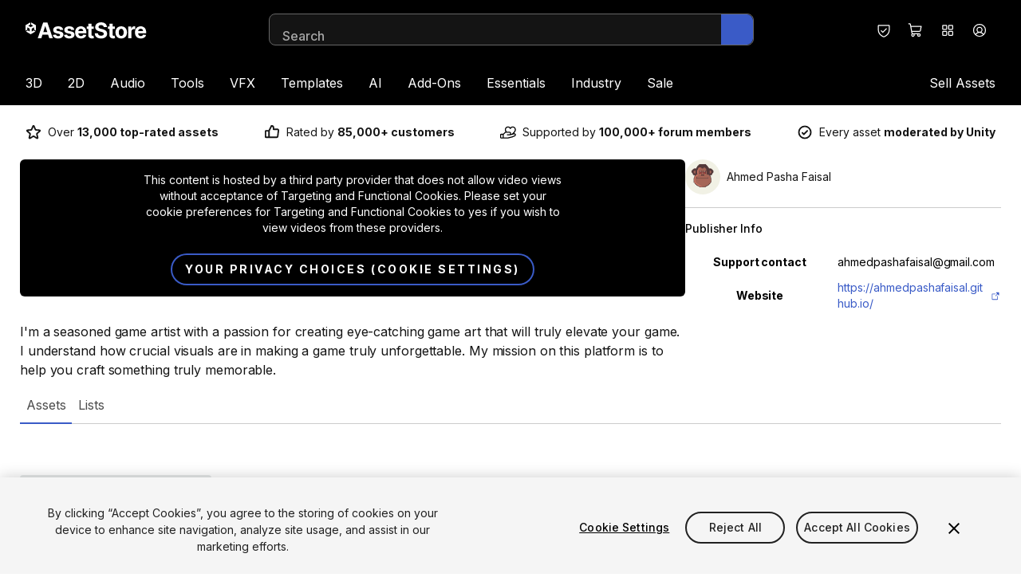

--- FILE ---
content_type: text/html; charset=utf-8
request_url: https://assetstore.unity.com/publishers/90602
body_size: 36872
content:
<!DOCTYPE html><html lang="en-US"><head><meta charSet="utf-8"/><meta name="viewport" content="width=device-width, initial-scale=1"/><link rel="stylesheet" href="https://storage.googleapis.com/unity-mkt-services-prd-ui-static/marketplace/81e229d28451cfab7b529e829d8f2915591206da/_next/static/css/8734b386008f59bc.css" data-precedence="next"/><link rel="stylesheet" href="https://storage.googleapis.com/unity-mkt-services-prd-ui-static/marketplace/81e229d28451cfab7b529e829d8f2915591206da/_next/static/css/70f6d508ec91d0da.css" data-precedence="next"/><link rel="stylesheet" href="https://storage.googleapis.com/unity-mkt-services-prd-ui-static/marketplace/81e229d28451cfab7b529e829d8f2915591206da/_next/static/css/1a1322f76d74e36f.css" data-precedence="next"/><link rel="preload" as="script" fetchPriority="low" nonce="310f4462-ba33-42e5-8ca8-456f92113eb2" href="https://storage.googleapis.com/unity-mkt-services-prd-ui-static/marketplace/81e229d28451cfab7b529e829d8f2915591206da/_next/static/chunks/webpack-c176985f9b91a6bf.js"/><script src="https://storage.googleapis.com/unity-mkt-services-prd-ui-static/marketplace/81e229d28451cfab7b529e829d8f2915591206da/_next/static/chunks/0c30daa4-8f7584622b8d3746.js" async="" nonce="310f4462-ba33-42e5-8ca8-456f92113eb2"></script><script src="https://storage.googleapis.com/unity-mkt-services-prd-ui-static/marketplace/81e229d28451cfab7b529e829d8f2915591206da/_next/static/chunks/623-52df074fec63f606.js" async="" nonce="310f4462-ba33-42e5-8ca8-456f92113eb2"></script><script src="https://storage.googleapis.com/unity-mkt-services-prd-ui-static/marketplace/81e229d28451cfab7b529e829d8f2915591206da/_next/static/chunks/main-app-e471333ab5d14c22.js" async="" nonce="310f4462-ba33-42e5-8ca8-456f92113eb2"></script><script src="https://storage.googleapis.com/unity-mkt-services-prd-ui-static/marketplace/81e229d28451cfab7b529e829d8f2915591206da/_next/static/chunks/5876-f444bcb635965a64.js" async="" nonce="310f4462-ba33-42e5-8ca8-456f92113eb2"></script><script src="https://storage.googleapis.com/unity-mkt-services-prd-ui-static/marketplace/81e229d28451cfab7b529e829d8f2915591206da/_next/static/chunks/5117-4591d53a6cf84d94.js" async="" nonce="310f4462-ba33-42e5-8ca8-456f92113eb2"></script><script src="https://storage.googleapis.com/unity-mkt-services-prd-ui-static/marketplace/81e229d28451cfab7b529e829d8f2915591206da/_next/static/chunks/app/global-error-944a7839be5f1e1b.js" async="" nonce="310f4462-ba33-42e5-8ca8-456f92113eb2"></script><script src="https://storage.googleapis.com/unity-mkt-services-prd-ui-static/marketplace/81e229d28451cfab7b529e829d8f2915591206da/_next/static/chunks/5270726d-eb3d5d1b97b8b670.js" async="" nonce="310f4462-ba33-42e5-8ca8-456f92113eb2"></script><script src="https://storage.googleapis.com/unity-mkt-services-prd-ui-static/marketplace/81e229d28451cfab7b529e829d8f2915591206da/_next/static/chunks/5737-f4b30f7832c0016c.js" async="" nonce="310f4462-ba33-42e5-8ca8-456f92113eb2"></script><script src="https://storage.googleapis.com/unity-mkt-services-prd-ui-static/marketplace/81e229d28451cfab7b529e829d8f2915591206da/_next/static/chunks/7630-c608d71da26dda31.js" async="" nonce="310f4462-ba33-42e5-8ca8-456f92113eb2"></script><script src="https://storage.googleapis.com/unity-mkt-services-prd-ui-static/marketplace/81e229d28451cfab7b529e829d8f2915591206da/_next/static/chunks/4060-abf413d5f6f21b8e.js" async="" nonce="310f4462-ba33-42e5-8ca8-456f92113eb2"></script><script src="https://storage.googleapis.com/unity-mkt-services-prd-ui-static/marketplace/81e229d28451cfab7b529e829d8f2915591206da/_next/static/chunks/2543-b46ccc312f452dfe.js" async="" nonce="310f4462-ba33-42e5-8ca8-456f92113eb2"></script><script src="https://storage.googleapis.com/unity-mkt-services-prd-ui-static/marketplace/81e229d28451cfab7b529e829d8f2915591206da/_next/static/chunks/5365-49f254c557118eb2.js" async="" nonce="310f4462-ba33-42e5-8ca8-456f92113eb2"></script><script src="https://storage.googleapis.com/unity-mkt-services-prd-ui-static/marketplace/81e229d28451cfab7b529e829d8f2915591206da/_next/static/chunks/8765-31d5857ddb3dd44f.js" async="" nonce="310f4462-ba33-42e5-8ca8-456f92113eb2"></script><script src="https://storage.googleapis.com/unity-mkt-services-prd-ui-static/marketplace/81e229d28451cfab7b529e829d8f2915591206da/_next/static/chunks/3277-6e19f570342d89d5.js" async="" nonce="310f4462-ba33-42e5-8ca8-456f92113eb2"></script><script src="https://storage.googleapis.com/unity-mkt-services-prd-ui-static/marketplace/81e229d28451cfab7b529e829d8f2915591206da/_next/static/chunks/5450-d496d1af67612ed6.js" async="" nonce="310f4462-ba33-42e5-8ca8-456f92113eb2"></script><script src="https://storage.googleapis.com/unity-mkt-services-prd-ui-static/marketplace/81e229d28451cfab7b529e829d8f2915591206da/_next/static/chunks/app/%5Blocale%5D/layout-d0650a7f0750ee5e.js" async="" nonce="310f4462-ba33-42e5-8ca8-456f92113eb2"></script><script src="https://storage.googleapis.com/unity-mkt-services-prd-ui-static/marketplace/81e229d28451cfab7b529e829d8f2915591206da/_next/static/chunks/app/%5Blocale%5D/publisher/%5Bid%5D/page-00639c27c80185d3.js" async="" nonce="310f4462-ba33-42e5-8ca8-456f92113eb2"></script><link rel="preload" href="https://cdn.cookielaw.org/scripttemplates/otSDKStub.js" as="script" nonce="310f4462-ba33-42e5-8ca8-456f92113eb2"/><title>Ahmed Pasha Faisal · Publisher Profile | Unity Asset Store</title><meta name="description" content="I&#x27;m a seasoned game artist with a passion for creating eye-catching game art that will truly elevate your game. I understand how crucial visuals are in making a game truly unforgettable. My mission on this platform is to help you craft something truly memorable."/><meta name="robots" content="noindex, nofollow"/><link rel="canonical" href="https://assetstore.unity.com/publishers/90602"/><meta property="og:title" content="Ahmed Pasha Faisal · Publisher Profile | Unity Asset Store"/><meta property="og:description" content="I&#x27;m a seasoned game artist with a passion for creating eye-catching game art that will truly elevate your game. I understand how crucial visuals are in making a game truly unforgettable. My mission on this platform is to help you craft something truly memorable."/><meta property="og:url" content="https://assetstore.unity.com/publishers/90602"/><meta property="og:type" content="website"/><meta name="twitter:card" content="summary"/><meta name="twitter:title" content="Ahmed Pasha Faisal · Publisher Profile | Unity Asset Store"/><meta name="twitter:description" content="I&#x27;m a seasoned game artist with a passion for creating eye-catching game art that will truly elevate your game. I understand how crucial visuals are in making a game truly unforgettable. My mission on this platform is to help you craft something truly memorable."/><meta name="next-size-adjust"/><script src="https://storage.googleapis.com/unity-mkt-services-prd-ui-static/marketplace/81e229d28451cfab7b529e829d8f2915591206da/_next/static/chunks/polyfills-42372ed130431b0a.js" noModule="" nonce="310f4462-ba33-42e5-8ca8-456f92113eb2"></script></head><body class="__variable_d02320 font-sans overflow-x-hidden antialiased"><script nonce="310f4462-ba33-42e5-8ca8-456f92113eb2">(self.__next_s=self.__next_s||[]).push(["https://cdn.cookielaw.org/scripttemplates/otSDKStub.js",{"data-document-language":"true","data-domain-script":"a9f5fcb3-4c7f-4bb7-93bf-7607ffbdabe0","data-dLayer-ignore":"true","type":"text/javascript","id":"oneTrustSDK"}])</script><div id="draft-mode-banner-container"></div><!--$--><!--/$--><header class="z-header relative top-0 bg-black text-white transition ease-linear lg:pb-0 sticky"><a href="#main" class="group items-center justify-center font-bold leading-5 uppercase antialiased min-w-[6.25rem] tracking-wide disabled:pointer-events-none outline-offset-2 rounded-full px-4 bg-blue transition-colors text-white duration-300 ease-out overflow-x-hidden hover:bg-blue-hover active:bg-blue-hover disabled:bg-grey-400 focus-outline text-sm py-2 absolute -top-48 left-8 z-overlay text-blue focus:top-4" aria-label="Skip to main content">Skip to main content</a><div class="lg-container grid grid-cols-12 items-center py-4 lg:pb-0"><div class="col-span-6 mr-8 lg:col-span-3" data-test="header-logo"><a href="/" class="focus-outline block w-fit rounded"><img alt="Logo for Unity Asset Store - Home" loading="lazy" width="152" height="20" decoding="async" data-nimg="1" class="w-[118px] md:w-[168px] lg:w-[152px]" style="color:transparent" src="https://images.ctfassets.net/t8hl2pirfi15/5otX5hEJunYOfCsZpbQTHZ/d7569ef4f4691f39a5959e7d36bc5624/asset_store_logo.svg"/></a></div><div class="hidden lg:col-span-6 lg:block"></div><div class="col-span-6 ml-auto flex md:relative lg:col-span-3"><button class="w-10 h-10 flex items-center justify-center rounded-full focus-outline hover:bg-grey-700 transition-colors" aria-label="Privacy Preferences" data-test="security-shield-icon"><svg xmlns="http://www.w3.org/2000/svg" width="20" height="20" fill="currentColor" viewBox="0 0 256 256" class="fill-white" data-test="shield-check-icon"><path d="M208,40H48A16,16,0,0,0,32,56v58.78c0,89.61,75.82,119.34,91,124.39a15.53,15.53,0,0,0,10,0c15.2-5.05,91-34.78,91-124.39V56A16,16,0,0,0,208,40Zm0,74.79c0,78.42-66.35,104.62-80,109.18-13.53-4.51-80-30.69-80-109.18V56H208ZM82.34,141.66a8,8,0,0,1,11.32-11.32L112,148.68l50.34-50.34a8,8,0,0,1,11.32,11.32l-56,56a8,8,0,0,1-11.32,0Z"></path></svg></button><div class="flex"><div data-focus-guard="true" tabindex="-1" style="width:1px;height:0px;padding:0;overflow:hidden;position:fixed;top:1px;left:1px"></div><div data-focus-lock-disabled="disabled"><a class="w-10 h-10 flex items-center justify-center rounded-full focus-outline hover:bg-grey-700 transition-colors relative rounded-full" aria-label="View Cart (0 items)" href="/account/cart"><div class="relative flex h-full w-full items-center justify-center" data-test="icon-with-count"><svg xmlns="http://www.w3.org/2000/svg" width="20" height="20" fill="currentColor" viewBox="0 0 256 256"><path d="M222.14,58.87A8,8,0,0,0,216,56H54.68L49.79,29.14A16,16,0,0,0,34.05,16H16a8,8,0,0,0,0,16h18L59.56,172.29a24,24,0,0,0,5.33,11.27,28,28,0,1,0,44.4,8.44h45.42A27.75,27.75,0,0,0,152,204a28,28,0,1,0,28-28H83.17a8,8,0,0,1-7.87-6.57L72.13,152h116a24,24,0,0,0,23.61-19.71l12.16-66.86A8,8,0,0,0,222.14,58.87ZM96,204a12,12,0,1,1-12-12A12,12,0,0,1,96,204Zm96,0a12,12,0,1,1-12-12A12,12,0,0,1,192,204Zm4-74.57A8,8,0,0,1,188.1,136H69.22L57.59,72H206.41Z"></path></svg></div></a></div><div data-focus-guard="true" tabindex="-1" style="width:1px;height:0px;padding:0;overflow:hidden;position:fixed;top:1px;left:1px"></div><div data-focus-guard="true" tabindex="-1" style="width:1px;height:0px;padding:0;overflow:hidden;position:fixed;top:1px;left:1px"></div><div data-focus-lock-disabled="disabled"><button aria-expanded="false" class="w-10 h-10 flex items-center justify-center rounded-full focus-outline hover:bg-grey-700 transition-colors relative hidden rounded-full md:flex" aria-label="Quick Access"><svg xmlns="http://www.w3.org/2000/svg" width="20" height="20" fill="currentColor" viewBox="0 0 256 256" class="fill-white"><path d="M104,40H56A16,16,0,0,0,40,56v48a16,16,0,0,0,16,16h48a16,16,0,0,0,16-16V56A16,16,0,0,0,104,40Zm0,64H56V56h48v48Zm96-64H152a16,16,0,0,0-16,16v48a16,16,0,0,0,16,16h48a16,16,0,0,0,16-16V56A16,16,0,0,0,200,40Zm0,64H152V56h48v48Zm-96,32H56a16,16,0,0,0-16,16v48a16,16,0,0,0,16,16h48a16,16,0,0,0,16-16V152A16,16,0,0,0,104,136Zm0,64H56V152h48v48Zm96-64H152a16,16,0,0,0-16,16v48a16,16,0,0,0,16,16h48a16,16,0,0,0,16-16V152A16,16,0,0,0,200,136Zm0,64H152V152h48v48Z"></path></svg></button></div><div data-focus-guard="true" tabindex="-1" style="width:1px;height:0px;padding:0;overflow:hidden;position:fixed;top:1px;left:1px"></div></div><div><button aria-expanded="false" class="w-10 h-10 flex items-center justify-center rounded-full focus-outline hover:bg-grey-700 transition-colors" aria-label="Open user profile menu" data-test="signed-out-profile-menu-toggle"><svg xmlns="http://www.w3.org/2000/svg" width="20" height="20" fill="currentColor" viewBox="0 0 256 256" class="fill-white" data-test="account-icon"><path d="M128,24A104,104,0,1,0,232,128,104.11,104.11,0,0,0,128,24ZM74.08,197.5a64,64,0,0,1,107.84,0,87.83,87.83,0,0,1-107.84,0ZM96,120a32,32,0,1,1,32,32A32,32,0,0,1,96,120Zm97.76,66.41a79.66,79.66,0,0,0-36.06-28.75,48,48,0,1,0-59.4,0,79.66,79.66,0,0,0-36.06,28.75,88,88,0,1,1,131.52,0Z"></path></svg></button></div><div class="lg:hidden"><button class="w-10 h-10 flex items-center justify-center rounded-full focus-outline hover:bg-grey-700 transition-colors" aria-label="Open navigation"><svg xmlns="http://www.w3.org/2000/svg" width="20" height="20" fill="currentColor" viewBox="0 0 256 256"><path d="M224,128a8,8,0,0,1-8,8H40a8,8,0,0,1,0-16H216A8,8,0,0,1,224,128ZM40,72H216a8,8,0,0,0,0-16H40a8,8,0,0,0,0,16ZM216,184H40a8,8,0,0,0,0,16H216a8,8,0,0,0,0-16Z"></path></svg></button></div></div><nav class="col-span-12 mt-4 hidden w-full lg:block"><ul class="flex"><li class="first-of-type:-ml-4 last-of-type:-mr-4"><div role="presentation"><div class="relative flex"><a class="focus-outline block cursor-pointer rounded-sm px-4 py-4 transition" href="/3d">3D</a><button aria-label="3D" aria-expanded="false" aria-controls="3D" class="focus-outline pointer-events-none absolute bottom-0 right-0 top-0 rounded-sm fill-white px-0.5 opacity-0 transition focus:pointer-events-auto focus:opacity-100"><svg xmlns="http://www.w3.org/2000/svg" width="8" height="8" fill="currentColor" viewBox="0 0 256 256" class=""><path d="M213.66,101.66l-80,80a8,8,0,0,1-11.32,0l-80-80A8,8,0,0,1,53.66,90.34L128,164.69l74.34-74.35a8,8,0,0,1,11.32,11.32Z"></path></svg></button></div><div data-test="3D-menu" class="hidden"><div class="pointer-events-none fixed left-0 top-0 -z-10 h-full w-full bg-overlay"></div><div id="3D" class="z-modal absolute left-0 top-full w-full border-t border-y-grey-800 bg-black pb-14 pt-6 text-white"><div class="lg-container flex gap-x-4"><div class="w-[100%] lg:w-[16%] lg:mr-auto"><h2 class="caption mb-6 text-grey-500">3D</h2><ul class="grid grid-flow-col gap-x-4 grid-cols-1"><li class="mb-3 col-span-1 col-start-1 lg:col-start-1"><a href="/3d/animations" class="body-small focus-outline flex items-center rounded text-white outline-offset-2 transition ease-in hover:translate-x-1 hover:text-blue-dark">Animations</a></li><li class="mb-3 col-span-1 col-start-1 lg:col-start-1"><a href="/3d/characters" class="body-small focus-outline flex items-center rounded text-white outline-offset-2 transition ease-in hover:translate-x-1 hover:text-blue-dark">Characters</a></li><li class="mb-3 col-span-1 col-start-1 lg:col-start-1"><a href="/3d/environments" class="body-small focus-outline flex items-center rounded text-white outline-offset-2 transition ease-in hover:translate-x-1 hover:text-blue-dark">Environments</a></li><li class="mb-3 col-span-1 col-start-1 lg:col-start-1"><a href="/3d/gui" class="body-small focus-outline flex items-center rounded text-white outline-offset-2 transition ease-in hover:translate-x-1 hover:text-blue-dark">GUI</a></li><li class="mb-3 col-span-1 col-start-1 lg:col-start-1"><a href="/3d/props" class="body-small focus-outline flex items-center rounded text-white outline-offset-2 transition ease-in hover:translate-x-1 hover:text-blue-dark">Props</a></li><li class="mb-3 col-span-1 col-start-1 lg:col-start-1"><a href="/3d/vegetation" class="body-small focus-outline flex items-center rounded text-white outline-offset-2 transition ease-in hover:translate-x-1 hover:text-blue-dark">Vegetation</a></li><li class="mb-3 col-span-1 col-start-1 lg:col-start-1"><a href="/3d/vehicles" class="body-small focus-outline flex items-center rounded text-white outline-offset-2 transition ease-in hover:translate-x-1 hover:text-blue-dark">Vehicles</a></li></ul></div><div class="w-[100%] lg:w-[16%]"><h2 class="caption mb-6 text-grey-500">Featured</h2><ul class="grid grid-flow-col gap-x-4 grid-cols-1"><li class="mb-3 col-span-1 col-start-1 lg:col-start-1"><a href="/3d?release=180&amp;orderBy=1" class="body-small focus-outline flex items-center rounded text-white outline-offset-2 transition ease-in hover:translate-x-1 hover:text-blue-dark">Top New</a></li><li class="mb-3 col-span-1 col-start-1 lg:col-start-1"><a href="/3d?orderBy=1" class="body-small focus-outline flex items-center rounded text-white outline-offset-2 transition ease-in hover:translate-x-1 hover:text-blue-dark">Bestsellers</a></li><li class="mb-3 col-span-1 col-start-1 lg:col-start-1"><a href="/3d?publisher=Unity%20Technologies%5CUnity%20Edu%5CUnity%20Education%5CUnity%20Technologies%20Japan%5Cunity-chan!%5CSpeedTree%C2%AE&amp;orderBy=1" class="body-small focus-outline flex items-center rounded text-white outline-offset-2 transition ease-in hover:translate-x-1 hover:text-blue-dark">By Unity</a></li></ul></div><a href="https://assetstore.unity.com/?category=3d&amp;new_sale=true&amp;orderBy=1" class="focus-outline mt-10 h-fit rounded-md outline-offset-2 lg:w-[24%] hidden lg:block"><figure><img alt="Up to 50% off on new releases" loading="lazy" width="282" height="188" decoding="async" data-nimg="1" class="aspect-3/2 rounded-md object-cover" style="color:transparent" src="https://images.ctfassets.net/t8hl2pirfi15/5b051Rzqz2Iem3l2F2uE53/fb0d3219e9ce5069528667e99526cdf4/Up_to_50-_off_on_new_releases.jpg"/><figcaption class="tiny-text mt-3 text-grey-500">New assets available with a discount for a limited time.</figcaption></figure></a></div></div></div></div></li><li class="first-of-type:-ml-4 last-of-type:-mr-4"><div role="presentation"><div class="relative flex"><a class="focus-outline block cursor-pointer rounded-sm px-4 py-4 transition" href="/2d">2D</a><button aria-label="2D" aria-expanded="false" aria-controls="2D" class="focus-outline pointer-events-none absolute bottom-0 right-0 top-0 rounded-sm fill-white px-0.5 opacity-0 transition focus:pointer-events-auto focus:opacity-100"><svg xmlns="http://www.w3.org/2000/svg" width="8" height="8" fill="currentColor" viewBox="0 0 256 256" class=""><path d="M213.66,101.66l-80,80a8,8,0,0,1-11.32,0l-80-80A8,8,0,0,1,53.66,90.34L128,164.69l74.34-74.35a8,8,0,0,1,11.32,11.32Z"></path></svg></button></div><div data-test="2D-menu" class="hidden"><div class="pointer-events-none fixed left-0 top-0 -z-10 h-full w-full bg-overlay"></div><div id="2D" class="z-modal absolute left-0 top-full w-full border-t border-y-grey-800 bg-black pb-14 pt-6 text-white"><div class="lg-container flex gap-x-4"><div class="w-[100%] lg:w-[16%] lg:mr-auto"><h2 class="caption mb-6 text-grey-500">2D</h2><ul class="grid grid-flow-col gap-x-4 grid-cols-1"><li class="mb-3 col-span-1 col-start-1 lg:col-start-1"><a href="https://assetstore.unity.com/2d/characters" class="body-small focus-outline flex items-center rounded text-white outline-offset-2 transition ease-in hover:translate-x-1 hover:text-blue-dark">Characters</a></li><li class="mb-3 col-span-1 col-start-1 lg:col-start-1"><a href="https://assetstore.unity.com/2d/environments" class="body-small focus-outline flex items-center rounded text-white outline-offset-2 transition ease-in hover:translate-x-1 hover:text-blue-dark">Environments</a></li><li class="mb-3 col-span-1 col-start-1 lg:col-start-1"><a href="https://assetstore.unity.com/2d/fonts" class="body-small focus-outline flex items-center rounded text-white outline-offset-2 transition ease-in hover:translate-x-1 hover:text-blue-dark">Fonts</a></li><li class="mb-3 col-span-1 col-start-1 lg:col-start-1"><a href="https://assetstore.unity.com/2d/gui" class="body-small focus-outline flex items-center rounded text-white outline-offset-2 transition ease-in hover:translate-x-1 hover:text-blue-dark">GUI</a></li><li class="mb-3 col-span-1 col-start-1 lg:col-start-1"><a href="https://assetstore.unity.com/2d/textures-materials" class="body-small focus-outline flex items-center rounded text-white outline-offset-2 transition ease-in hover:translate-x-1 hover:text-blue-dark">Textures &amp; Materials</a></li></ul></div><div class="w-[100%] lg:w-[16%]"><h2 class="caption mb-6 text-grey-500">Featured</h2><ul class="grid grid-flow-col gap-x-4 grid-cols-1"><li class="mb-3 col-span-1 col-start-1 lg:col-start-1"><a href="/2d?release=180&amp;orderBy=1" class="body-small focus-outline flex items-center rounded text-white outline-offset-2 transition ease-in hover:translate-x-1 hover:text-blue-dark">Top New</a></li><li class="mb-3 col-span-1 col-start-1 lg:col-start-1"><a href="/2d?orderBy=1" class="body-small focus-outline flex items-center rounded text-white outline-offset-2 transition ease-in hover:translate-x-1 hover:text-blue-dark">Bestsellers</a></li><li class="mb-3 col-span-1 col-start-1 lg:col-start-1"><a href="/2d?publisher=Unity%20Technologies%5CUnity%20Edu%5CUnity%20Education%5CUnity%20Technologies%20Japan%5Cunity-chan!%5CSpeedTree%C2%AE&amp;orderBy=1" class="body-small focus-outline flex items-center rounded text-white outline-offset-2 transition ease-in hover:translate-x-1 hover:text-blue-dark">By Unity</a></li></ul></div><a href="https://assetstore.unity.com/?category=2d&amp;new_sale=true&amp;orderBy=1" class="focus-outline mt-10 h-fit rounded-md outline-offset-2 lg:w-[24%] hidden lg:block"><figure><img alt="Up to 50% off on new releases" loading="lazy" width="282" height="188" decoding="async" data-nimg="1" class="aspect-3/2 rounded-md object-cover" style="color:transparent" src="https://images.ctfassets.net/t8hl2pirfi15/5b051Rzqz2Iem3l2F2uE53/fb0d3219e9ce5069528667e99526cdf4/Up_to_50-_off_on_new_releases.jpg"/><figcaption class="tiny-text mt-3 text-grey-500">New assets available with a discount for a limited time.</figcaption></figure></a></div></div></div></div></li><li class="first-of-type:-ml-4 last-of-type:-mr-4"><div role="presentation"><div class="relative flex"><a class="focus-outline block cursor-pointer rounded-sm px-4 py-4 transition" href="/audio">Audio</a><button aria-label="Audio" aria-expanded="false" aria-controls="Audio" class="focus-outline pointer-events-none absolute bottom-0 right-0 top-0 rounded-sm fill-white px-0.5 opacity-0 transition focus:pointer-events-auto focus:opacity-100"><svg xmlns="http://www.w3.org/2000/svg" width="8" height="8" fill="currentColor" viewBox="0 0 256 256" class=""><path d="M213.66,101.66l-80,80a8,8,0,0,1-11.32,0l-80-80A8,8,0,0,1,53.66,90.34L128,164.69l74.34-74.35a8,8,0,0,1,11.32,11.32Z"></path></svg></button></div><div data-test="Audio-menu" class="hidden"><div class="pointer-events-none fixed left-0 top-0 -z-10 h-full w-full bg-overlay"></div><div id="Audio" class="z-modal absolute left-0 top-full w-full border-t border-y-grey-800 bg-black pb-14 pt-6 text-white"><div class="lg-container flex gap-x-4"><div class="w-[100%] lg:w-[16%] lg:mr-auto"><h2 class="caption mb-6 text-grey-500">Audio</h2><ul class="grid grid-flow-col gap-x-4 grid-cols-1"><li class="mb-3 col-span-1 col-start-1 lg:col-start-1"><a href="/audio/ambient" class="body-small focus-outline flex items-center rounded text-white outline-offset-2 transition ease-in hover:translate-x-1 hover:text-blue-dark">Ambient</a></li><li class="mb-3 col-span-1 col-start-1 lg:col-start-1"><a href="/audio/music" class="body-small focus-outline flex items-center rounded text-white outline-offset-2 transition ease-in hover:translate-x-1 hover:text-blue-dark">Music</a></li><li class="mb-3 col-span-1 col-start-1 lg:col-start-1"><a href="/audio/sound-fx" class="body-small focus-outline flex items-center rounded text-white outline-offset-2 transition ease-in hover:translate-x-1 hover:text-blue-dark">Sound FX</a></li></ul></div><div class="w-[100%] lg:w-[16%]"><h2 class="caption mb-6 text-grey-500">Featured</h2><ul class="grid grid-flow-col gap-x-4 grid-cols-1"><li class="mb-3 col-span-1 col-start-1 lg:col-start-1"><a href="/audio?release=180&amp;orderBy=1" class="body-small focus-outline flex items-center rounded text-white outline-offset-2 transition ease-in hover:translate-x-1 hover:text-blue-dark">Top New</a></li><li class="mb-3 col-span-1 col-start-1 lg:col-start-1"><a href="/audio?orderBy=1" class="body-small focus-outline flex items-center rounded text-white outline-offset-2 transition ease-in hover:translate-x-1 hover:text-blue-dark">Bestsellers</a></li><li class="mb-3 col-span-1 col-start-1 lg:col-start-1"><a href="/audio?publisher=Unity%20Technologies%5CUnity%20Edu%5CUnity%20Education%5CUnity%20Technologies%20Japan%5Cunity-chan!%5CSpeedTree%C2%AE&amp;orderBy=1" class="body-small focus-outline flex items-center rounded text-white outline-offset-2 transition ease-in hover:translate-x-1 hover:text-blue-dark">By Unity</a></li></ul></div><a href="/?category=audio&amp;new_sale=true&amp;orderBy=1" class="focus-outline mt-10 h-fit rounded-md outline-offset-2 lg:w-[24%] hidden lg:block"><figure><img alt="Up to 50% off on new releases" loading="lazy" width="282" height="188" decoding="async" data-nimg="1" class="aspect-3/2 rounded-md object-cover" style="color:transparent" src="https://images.ctfassets.net/t8hl2pirfi15/5b051Rzqz2Iem3l2F2uE53/fb0d3219e9ce5069528667e99526cdf4/Up_to_50-_off_on_new_releases.jpg"/><figcaption class="tiny-text mt-3 text-grey-500">New assets available with a discount for a limited time.</figcaption></figure></a></div></div></div></div></li><li class="first-of-type:-ml-4 last-of-type:-mr-4"><div role="presentation"><div class="relative flex"><a class="focus-outline block cursor-pointer rounded-sm px-4 py-4 transition" href="/tools">Tools</a><button aria-label="Tools" aria-expanded="false" aria-controls="Tools" class="focus-outline pointer-events-none absolute bottom-0 right-0 top-0 rounded-sm fill-white px-0.5 opacity-0 transition focus:pointer-events-auto focus:opacity-100"><svg xmlns="http://www.w3.org/2000/svg" width="8" height="8" fill="currentColor" viewBox="0 0 256 256" class=""><path d="M213.66,101.66l-80,80a8,8,0,0,1-11.32,0l-80-80A8,8,0,0,1,53.66,90.34L128,164.69l74.34-74.35a8,8,0,0,1,11.32,11.32Z"></path></svg></button></div><div data-test="Tools-menu" class="hidden"><div class="pointer-events-none fixed left-0 top-0 -z-10 h-full w-full bg-overlay"></div><div id="Tools" class="z-modal absolute left-0 top-full w-full border-t border-y-grey-800 bg-black pb-14 pt-6 text-white"><div class="lg-container flex gap-x-4"><div class="w-[100%] lg:w-[32%] lg:mr-auto"><h2 class="caption mb-6 text-grey-500">Tools</h2><ul class="grid grid-flow-col gap-x-4 grid-cols-1 lg:grid-cols-2"><li class="mb-3 col-span-1 col-start-1 lg:col-start-1"><a href="/tools/ai-ml-integration" class="body-small focus-outline flex items-center rounded text-white outline-offset-2 transition ease-in hover:translate-x-1 hover:text-blue-dark">AI-ML Integration</a></li><li class="mb-3 col-span-1 col-start-1 lg:col-start-1"><a href="/tools/animation" class="body-small focus-outline flex items-center rounded text-white outline-offset-2 transition ease-in hover:translate-x-1 hover:text-blue-dark">Animation</a></li><li class="mb-3 col-span-1 col-start-1 lg:col-start-1"><a href="/tools/audio" class="body-small focus-outline flex items-center rounded text-white outline-offset-2 transition ease-in hover:translate-x-1 hover:text-blue-dark">Audio</a></li><li class="mb-3 col-span-1 col-start-1 lg:col-start-1"><a href="/tools/behavior-ai" class="body-small focus-outline flex items-center rounded text-white outline-offset-2 transition ease-in hover:translate-x-1 hover:text-blue-dark">Behavior AI</a></li><li class="mb-3 col-span-1 col-start-1 lg:col-start-1"><a href="/tools/camera" class="body-small focus-outline flex items-center rounded text-white outline-offset-2 transition ease-in hover:translate-x-1 hover:text-blue-dark">Camera</a></li><li class="mb-3 col-span-1 col-start-1 lg:col-start-1"><a href="/tools/game-toolkits" class="body-small focus-outline flex items-center rounded text-white outline-offset-2 transition ease-in hover:translate-x-1 hover:text-blue-dark">Game Toolkits</a></li><li class="mb-3 col-span-1 col-start-1 lg:col-start-1"><a href="/tools/generative-ai" class="body-small focus-outline flex items-center rounded text-white outline-offset-2 transition ease-in hover:translate-x-1 hover:text-blue-dark">Generative AI</a></li><li class="mb-3 col-span-1 col-start-1 lg:col-start-1"><a href="/tools/gui" class="body-small focus-outline flex items-center rounded text-white outline-offset-2 transition ease-in hover:translate-x-1 hover:text-blue-dark">GUI</a></li><li class="mb-3 col-span-1 col-start-1 lg:col-start-1"><a href="/tools/input-management" class="body-small focus-outline flex items-center rounded text-white outline-offset-2 transition ease-in hover:translate-x-1 hover:text-blue-dark">Input Management</a></li><li class="mb-3 col-span-1 col-start-1 lg:col-start-1"><a href="/tools/integration" class="body-small focus-outline flex items-center rounded text-white outline-offset-2 transition ease-in hover:translate-x-1 hover:text-blue-dark">Integration</a></li><li class="mb-3 col-span-1 col-start-1 lg:col-start-2"><a href="/tools/level-design" class="body-small focus-outline flex items-center rounded text-white outline-offset-2 transition ease-in hover:translate-x-1 hover:text-blue-dark">Level Design</a></li><li class="mb-3 col-span-1 col-start-1 lg:col-start-2"><a href="/tools/localization" class="body-small focus-outline flex items-center rounded text-white outline-offset-2 transition ease-in hover:translate-x-1 hover:text-blue-dark">Localization</a></li><li class="mb-3 col-span-1 col-start-1 lg:col-start-2"><a href="/tools/modeling" class="body-small focus-outline flex items-center rounded text-white outline-offset-2 transition ease-in hover:translate-x-1 hover:text-blue-dark">Modeling</a></li><li class="mb-3 col-span-1 col-start-1 lg:col-start-2"><a href="/tools/network" class="body-small focus-outline flex items-center rounded text-white outline-offset-2 transition ease-in hover:translate-x-1 hover:text-blue-dark">Network</a></li><li class="mb-3 col-span-1 col-start-1 lg:col-start-2"><a href="/tools/painting" class="body-small focus-outline flex items-center rounded text-white outline-offset-2 transition ease-in hover:translate-x-1 hover:text-blue-dark">Painting</a></li><li class="mb-3 col-span-1 col-start-1 lg:col-start-2"><a href="/tools/particles-effects" class="body-small focus-outline flex items-center rounded text-white outline-offset-2 transition ease-in hover:translate-x-1 hover:text-blue-dark">Particles &amp; Effects</a></li><li class="mb-3 col-span-1 col-start-1 lg:col-start-2"><a href="/tools/physics" class="body-small focus-outline flex items-center rounded text-white outline-offset-2 transition ease-in hover:translate-x-1 hover:text-blue-dark">Physics</a></li><li class="mb-3 col-span-1 col-start-1 lg:col-start-2"><a href="/tools/sprite-management" class="body-small focus-outline flex items-center rounded text-white outline-offset-2 transition ease-in hover:translate-x-1 hover:text-blue-dark">Sprite Management</a></li><li class="mb-3 col-span-1 col-start-1 lg:col-start-2"><a href="/tools/terrain" class="body-small focus-outline flex items-center rounded text-white outline-offset-2 transition ease-in hover:translate-x-1 hover:text-blue-dark">Terrain</a></li><li class="mb-3 col-span-1 col-start-1 lg:col-start-2"><a href="/tools/utilities" class="body-small focus-outline flex items-center rounded text-white outline-offset-2 transition ease-in hover:translate-x-1 hover:text-blue-dark">Utilities</a></li></ul></div><a href="/?category=tools&amp;new_sale=true&amp;orderBy=1" class="focus-outline mt-10 h-fit rounded-md outline-offset-2 lg:w-[24%] hidden lg:block"><figure><img alt="Up to 50% off on new releases" loading="lazy" width="282" height="188" decoding="async" data-nimg="1" class="aspect-3/2 rounded-md object-cover" style="color:transparent" src="https://images.ctfassets.net/t8hl2pirfi15/5b051Rzqz2Iem3l2F2uE53/fb0d3219e9ce5069528667e99526cdf4/Up_to_50-_off_on_new_releases.jpg"/><figcaption class="tiny-text mt-3 text-grey-500">New assets available with a discount for a limited time.</figcaption></figure></a></div></div></div></div></li><li class="first-of-type:-ml-4 last-of-type:-mr-4"><div role="presentation"><div class="relative flex"><a class="focus-outline block cursor-pointer rounded-sm px-4 py-4 transition" href="/vfx">VFX</a><button aria-label="VFX" aria-expanded="false" aria-controls="VFX" class="focus-outline pointer-events-none absolute bottom-0 right-0 top-0 rounded-sm fill-white px-0.5 opacity-0 transition focus:pointer-events-auto focus:opacity-100"><svg xmlns="http://www.w3.org/2000/svg" width="8" height="8" fill="currentColor" viewBox="0 0 256 256" class=""><path d="M213.66,101.66l-80,80a8,8,0,0,1-11.32,0l-80-80A8,8,0,0,1,53.66,90.34L128,164.69l74.34-74.35a8,8,0,0,1,11.32,11.32Z"></path></svg></button></div><div data-test="VFX-menu" class="hidden"><div class="pointer-events-none fixed left-0 top-0 -z-10 h-full w-full bg-overlay"></div><div id="VFX" class="z-modal absolute left-0 top-full w-full border-t border-y-grey-800 bg-black pb-14 pt-6 text-white"><div class="lg-container flex gap-x-4"><div class="w-[100%] lg:w-[16%] lg:mr-auto"><h2 class="caption mb-6 text-grey-500">VFX</h2><ul class="grid grid-flow-col gap-x-4 grid-cols-1"><li class="mb-3 col-span-1 col-start-1 lg:col-start-1"><a href="/vfx/particles" class="body-small focus-outline flex items-center rounded text-white outline-offset-2 transition ease-in hover:translate-x-1 hover:text-blue-dark">Particles</a></li><li class="mb-3 col-span-1 col-start-1 lg:col-start-1"><a href="/vfx/shaders" class="body-small focus-outline flex items-center rounded text-white outline-offset-2 transition ease-in hover:translate-x-1 hover:text-blue-dark">Shaders</a></li></ul></div><div class="w-[100%] lg:w-[16%]"><h2 class="caption mb-6 text-grey-500">Featured</h2><ul class="grid grid-flow-col gap-x-4 grid-cols-1"><li class="mb-3 col-span-1 col-start-1 lg:col-start-1"><a href="/vfx?release=180&amp;orderBy=1" class="body-small focus-outline flex items-center rounded text-white outline-offset-2 transition ease-in hover:translate-x-1 hover:text-blue-dark">Top New</a></li><li class="mb-3 col-span-1 col-start-1 lg:col-start-1"><a href="/vfx?orderBy=1" class="body-small focus-outline flex items-center rounded text-white outline-offset-2 transition ease-in hover:translate-x-1 hover:text-blue-dark">Bestsellers</a></li><li class="mb-3 col-span-1 col-start-1 lg:col-start-1"><a href="/vfx?publisher=Unity%20Technologies%5CUnity%20Edu%5CUnity%20Education%5CUnity%20Technologies%20Japan%5Cunity-chan!%5CSpeedTree%C2%AE&amp;orderBy=1" class="body-small focus-outline flex items-center rounded text-white outline-offset-2 transition ease-in hover:translate-x-1 hover:text-blue-dark">By Unity</a></li></ul></div><a href="/?category=vfx&amp;new_sale=true&amp;orderBy=1" class="focus-outline mt-10 h-fit rounded-md outline-offset-2 lg:w-[24%] hidden lg:block"><figure><img alt="Up to 50% off on new releases" loading="lazy" width="282" height="188" decoding="async" data-nimg="1" class="aspect-3/2 rounded-md object-cover" style="color:transparent" src="https://images.ctfassets.net/t8hl2pirfi15/5b051Rzqz2Iem3l2F2uE53/fb0d3219e9ce5069528667e99526cdf4/Up_to_50-_off_on_new_releases.jpg"/><figcaption class="tiny-text mt-3 text-grey-500">New assets available with a discount for a limited time.</figcaption></figure></a></div></div></div></div></li><li class="first-of-type:-ml-4 last-of-type:-mr-4"><div role="presentation"><div class="relative flex"><a class="focus-outline block cursor-pointer rounded-sm px-4 py-4 transition" href="/templates">Templates</a><button aria-label="Templates" aria-expanded="false" aria-controls="Templates" class="focus-outline pointer-events-none absolute bottom-0 right-0 top-0 rounded-sm fill-white px-0.5 opacity-0 transition focus:pointer-events-auto focus:opacity-100"><svg xmlns="http://www.w3.org/2000/svg" width="8" height="8" fill="currentColor" viewBox="0 0 256 256" class=""><path d="M213.66,101.66l-80,80a8,8,0,0,1-11.32,0l-80-80A8,8,0,0,1,53.66,90.34L128,164.69l74.34-74.35a8,8,0,0,1,11.32,11.32Z"></path></svg></button></div><div data-test="Templates-menu" class="hidden"><div class="pointer-events-none fixed left-0 top-0 -z-10 h-full w-full bg-overlay"></div><div id="Templates" class="z-modal absolute left-0 top-full w-full border-t border-y-grey-800 bg-black pb-14 pt-6 text-white"><div class="lg-container flex gap-x-4"><div class="w-[100%] lg:w-[16%] lg:mr-auto"><h2 class="caption mb-6 text-grey-500">Templates</h2><ul class="grid grid-flow-col gap-x-4 grid-cols-1"><li class="mb-3 col-span-1 col-start-1 lg:col-start-1"><a href="/templates/packs" class="body-small focus-outline flex items-center rounded text-white outline-offset-2 transition ease-in hover:translate-x-1 hover:text-blue-dark">Packs</a></li><li class="mb-3 col-span-1 col-start-1 lg:col-start-1"><a href="/templates/systems" class="body-small focus-outline flex items-center rounded text-white outline-offset-2 transition ease-in hover:translate-x-1 hover:text-blue-dark">Systems</a></li><li class="mb-3 col-span-1 col-start-1 lg:col-start-1"><a href="/templates/tutorials" class="body-small focus-outline flex items-center rounded text-white outline-offset-2 transition ease-in hover:translate-x-1 hover:text-blue-dark">Tutorials</a></li></ul></div><div class="w-[100%] lg:w-[16%]"><h2 class="caption mb-6 text-grey-500">Featured</h2><ul class="grid grid-flow-col gap-x-4 grid-cols-1"><li class="mb-3 col-span-1 col-start-1 lg:col-start-1"><a href="/templates?release=180&amp;orderBy=1" class="body-small focus-outline flex items-center rounded text-white outline-offset-2 transition ease-in hover:translate-x-1 hover:text-blue-dark">Top New</a></li><li class="mb-3 col-span-1 col-start-1 lg:col-start-1"><a href="/templates?orderBy=1" class="body-small focus-outline flex items-center rounded text-white outline-offset-2 transition ease-in hover:translate-x-1 hover:text-blue-dark">Bestsellers</a></li><li class="mb-3 col-span-1 col-start-1 lg:col-start-1"><a href="/templates?publisher=Unity%20Technologies%5CUnity%20Edu%5CUnity%20Education%5CUnity%20Technologies%20Japan%5Cunity-chan!%5CSpeedTree%C2%AE&amp;orderBy=1" class="body-small focus-outline flex items-center rounded text-white outline-offset-2 transition ease-in hover:translate-x-1 hover:text-blue-dark">By Unity</a></li></ul></div><a href="/?category=templates&amp;new_sale=true&amp;orderBy=1" class="focus-outline mt-10 h-fit rounded-md outline-offset-2 lg:w-[24%] hidden lg:block"><figure><img alt="Up to 50% off on new releases" loading="lazy" width="282" height="188" decoding="async" data-nimg="1" class="aspect-3/2 rounded-md object-cover" style="color:transparent" src="https://images.ctfassets.net/t8hl2pirfi15/5b051Rzqz2Iem3l2F2uE53/fb0d3219e9ce5069528667e99526cdf4/Up_to_50-_off_on_new_releases.jpg"/><figcaption class="tiny-text mt-3 text-grey-500">New assets available with a discount for a limited time.</figcaption></figure></a></div></div></div></div></li><li class="first-of-type:-ml-4 last-of-type:-mr-4"><div role="presentation"><div class="relative flex"><a class="focus-outline block cursor-pointer rounded-sm px-4 py-4 transition" href="/ai-hub">AI</a><button aria-label="AI" aria-expanded="false" aria-controls="AI" class="focus-outline pointer-events-none absolute bottom-0 right-0 top-0 rounded-sm fill-white px-0.5 opacity-0 transition focus:pointer-events-auto focus:opacity-100"><svg xmlns="http://www.w3.org/2000/svg" width="8" height="8" fill="currentColor" viewBox="0 0 256 256" class=""><path d="M213.66,101.66l-80,80a8,8,0,0,1-11.32,0l-80-80A8,8,0,0,1,53.66,90.34L128,164.69l74.34-74.35a8,8,0,0,1,11.32,11.32Z"></path></svg></button></div><div data-test="AI-menu" class="hidden"><div class="pointer-events-none fixed left-0 top-0 -z-10 h-full w-full bg-overlay"></div><div id="AI" class="z-modal absolute left-0 top-full w-full border-t border-y-grey-800 bg-black pb-14 pt-6 text-white"><div class="lg-container flex gap-x-4"><div class="w-[100%] lg:w-[16%] lg:mr-auto"><h2 class="caption mb-6 text-grey-500">AI</h2><ul class="grid grid-flow-col gap-x-4 grid-cols-1"><li class="mb-3 col-span-1 col-start-1 lg:col-start-1"><a href="/tools/generative-ai" class="body-small focus-outline flex items-center rounded text-white outline-offset-2 transition ease-in hover:translate-x-1 hover:text-blue-dark">Generative AI</a></li><li class="mb-3 col-span-1 col-start-1 lg:col-start-1"><a href="/tools/ai-ml-integration" class="body-small focus-outline flex items-center rounded text-white outline-offset-2 transition ease-in hover:translate-x-1 hover:text-blue-dark">AI-ML Integration</a></li><li class="mb-3 col-span-1 col-start-1 lg:col-start-1"><a href="/tools/behavior-ai" class="body-small focus-outline flex items-center rounded text-white outline-offset-2 transition ease-in hover:translate-x-1 hover:text-blue-dark">Behavior AI</a></li></ul></div><div class="w-[100%] lg:w-[16%]"><h2 class="caption mb-6 text-grey-500">Featured</h2><ul class="grid grid-flow-col gap-x-4 grid-cols-1"><li class="mb-3 col-span-1 col-start-1 lg:col-start-1"><a href="/?category=tools%2Fgenerative-ai%5Ctools%2Fbehavior-ai%5Ctools%2Fai-ml-integration&amp;release=180&amp;orderBy=1" class="body-small focus-outline flex items-center rounded text-white outline-offset-2 transition ease-in hover:translate-x-1 hover:text-blue-dark">Top New</a></li><li class="mb-3 col-span-1 col-start-1 lg:col-start-1"><a href="/?category=tools%2Fgenerative-ai%5Ctools%2Fbehavior-ai%5Ctools%2Fai-ml-integration&amp;orderBy=1" class="body-small focus-outline flex items-center rounded text-white outline-offset-2 transition ease-in hover:translate-x-1 hover:text-blue-dark">Bestsellers</a></li></ul></div><a href="/ai-hub" class="focus-outline mt-10 h-fit rounded-md outline-offset-2 lg:w-[24%] hidden lg:block"><figure><img alt="Check out our AI solutions" loading="lazy" width="282" height="188" decoding="async" data-nimg="1" class="aspect-3/2 rounded-md object-cover" style="color:transparent" src="https://images.ctfassets.net/t8hl2pirfi15/5xOMbBMdynI4f39HH2BUdH/9ee11b1873326c0009470612811f90b7/Check_out_our_AI_solutions.jpg"/><figcaption class="tiny-text mt-3 text-grey-500">Explore a wide range of tools, integrations, generative AI tech, and more.</figcaption></figure></a></div></div></div></div></li><li class="first-of-type:-ml-4 last-of-type:-mr-4"><div role="presentation"><div class="relative flex"><a class="focus-outline block cursor-pointer rounded-sm px-4 py-4 transition" href="/add-ons">Add-Ons</a><button aria-label="Add-Ons" aria-expanded="false" aria-controls="Add-Ons" class="focus-outline pointer-events-none absolute bottom-0 right-0 top-0 rounded-sm fill-white px-0.5 opacity-0 transition focus:pointer-events-auto focus:opacity-100"><svg xmlns="http://www.w3.org/2000/svg" width="8" height="8" fill="currentColor" viewBox="0 0 256 256" class=""><path d="M213.66,101.66l-80,80a8,8,0,0,1-11.32,0l-80-80A8,8,0,0,1,53.66,90.34L128,164.69l74.34-74.35a8,8,0,0,1,11.32,11.32Z"></path></svg></button></div><div data-test="Add-Ons-menu" class="hidden"><div class="pointer-events-none fixed left-0 top-0 -z-10 h-full w-full bg-overlay"></div><div id="Add-Ons" class="z-modal absolute left-0 top-full w-full border-t border-y-grey-800 bg-black pb-14 pt-6 text-white"><div class="lg-container flex gap-x-4"><div class="w-[100%] lg:w-[16%] lg:mr-auto"><h2 class="caption mb-6 text-grey-500">Add-Ons</h2><ul class="grid grid-flow-col gap-x-4 grid-cols-1"><li class="mb-3 col-span-1 col-start-1 lg:col-start-1"><a href="/add-ons/machinelearning" class="body-small focus-outline flex items-center rounded text-white outline-offset-2 transition ease-in hover:translate-x-1 hover:text-blue-dark">Machine Learning</a></li><li class="mb-3 col-span-1 col-start-1 lg:col-start-1"><a href="/add-ons/services" class="body-small focus-outline flex items-center rounded text-white outline-offset-2 transition ease-in hover:translate-x-1 hover:text-blue-dark">Services</a></li></ul></div><div class="w-[100%] lg:w-[16%]"><h2 class="caption mb-6 text-grey-500">Featured</h2><ul class="grid grid-flow-col gap-x-4 grid-cols-1"><li class="mb-3 col-span-1 col-start-1 lg:col-start-1"><a href="/add-ons?release=180&amp;orderBy=1" class="body-small focus-outline flex items-center rounded text-white outline-offset-2 transition ease-in hover:translate-x-1 hover:text-blue-dark">Top New</a></li><li class="mb-3 col-span-1 col-start-1 lg:col-start-1"><a href="https://assetstore.unity.com/add-ons?orderBy=1" class="body-small focus-outline flex items-center rounded text-white outline-offset-2 transition ease-in hover:translate-x-1 hover:text-blue-dark">Bestsellers</a></li><li class="mb-3 col-span-1 col-start-1 lg:col-start-1"><a href="/add-ons?publisher=Unity%20Technologies%5CUnity%20Edu%5CUnity%20Education%5CUnity%20Technologies%20Japan%5Cunity-chan!%5CSpeedTree%C2%AE&amp;orderBy=1" class="body-small focus-outline flex items-center rounded text-white outline-offset-2 transition ease-in hover:translate-x-1 hover:text-blue-dark">By Unity</a></li></ul></div><a href="/assets-for-pros" class="focus-outline mt-10 h-fit rounded-md outline-offset-2 lg:w-[24%] hidden lg:block"><figure><img alt="Assets for Professionals" loading="lazy" width="282" height="188" decoding="async" data-nimg="1" class="aspect-3/2 rounded-md object-cover" style="color:transparent" src="https://images.ctfassets.net/t8hl2pirfi15/6ymFWr7ex9T710EhHkJRa4/61312870ed5ae44b3549d0b3e1c78fe4/Assets_for_Professionals.jpg"/><figcaption class="tiny-text mt-3 text-grey-500">Discover assets that help you or your team reduce costs, complexity, and development time.</figcaption></figure></a></div></div></div></div></li><li class="first-of-type:-ml-4 last-of-type:-mr-4"><div role="presentation"><div class="relative flex"><a class="focus-outline block cursor-pointer rounded-sm px-4 py-4 transition" href="/essentials">Essentials</a><button aria-label="Essentials" aria-expanded="false" aria-controls="Essentials" class="focus-outline pointer-events-none absolute bottom-0 right-0 top-0 rounded-sm fill-white px-0.5 opacity-0 transition focus:pointer-events-auto focus:opacity-100"><svg xmlns="http://www.w3.org/2000/svg" width="8" height="8" fill="currentColor" viewBox="0 0 256 256" class=""><path d="M213.66,101.66l-80,80a8,8,0,0,1-11.32,0l-80-80A8,8,0,0,1,53.66,90.34L128,164.69l74.34-74.35a8,8,0,0,1,11.32,11.32Z"></path></svg></button></div><div data-test="Essentials-menu" class="hidden"><div class="pointer-events-none fixed left-0 top-0 -z-10 h-full w-full bg-overlay"></div><div id="Essentials" class="z-modal absolute left-0 top-full w-full border-t border-y-grey-800 bg-black pb-14 pt-6 text-white"><div class="lg-container flex gap-x-4"><div class="w-[100%] lg:w-[16%] lg:mr-auto"><h2 class="caption mb-6 text-grey-500">Essentials</h2><ul class="grid grid-flow-col gap-x-4 grid-cols-1"><li class="mb-3 col-span-1 col-start-1 lg:col-start-1"><a href="/essentials/asset-packs" class="body-small focus-outline flex items-center rounded text-white outline-offset-2 transition ease-in hover:translate-x-1 hover:text-blue-dark">Asset Packs</a></li><li class="mb-3 col-span-1 col-start-1 lg:col-start-1"><a href="/essentials/certification" class="body-small focus-outline flex items-center rounded text-white outline-offset-2 transition ease-in hover:translate-x-1 hover:text-blue-dark">Certification</a></li><li class="mb-3 col-span-1 col-start-1 lg:col-start-1"><a href="/essentials/tutorial-projects" class="body-small focus-outline flex items-center rounded text-white outline-offset-2 transition ease-in hover:translate-x-1 hover:text-blue-dark">Tutorial Projects</a></li></ul></div><div class="w-[100%] lg:w-[16%]"><h2 class="caption mb-6 text-grey-500">Featured</h2><ul class="grid grid-flow-col gap-x-4 grid-cols-1"><li class="mb-3 col-span-1 col-start-1 lg:col-start-1"><a href="/essentials?release=180&amp;orderBy=1" class="body-small focus-outline flex items-center rounded text-white outline-offset-2 transition ease-in hover:translate-x-1 hover:text-blue-dark">Top New</a></li><li class="mb-3 col-span-1 col-start-1 lg:col-start-1"><a href="/essentials?orderBy=1" class="body-small focus-outline flex items-center rounded text-white outline-offset-2 transition ease-in hover:translate-x-1 hover:text-blue-dark">Bestsellers</a></li><li class="mb-3 col-span-1 col-start-1 lg:col-start-1"><a href="/essentials?publisher=Unity%20Technologies%5CUnity%20Edu%5CUnity%20Education%5CUnity%20Technologies%20Japan%5Cunity-chan!%5CSpeedTree%C2%AE&amp;orderBy=1" class="body-small focus-outline flex items-center rounded text-white outline-offset-2 transition ease-in hover:translate-x-1 hover:text-blue-dark">By Unity</a></li></ul></div><a href="/assets-for-pros" class="focus-outline mt-10 h-fit rounded-md outline-offset-2 lg:w-[24%] hidden lg:block"><figure><img alt="Assets for Professionals" loading="lazy" width="282" height="188" decoding="async" data-nimg="1" class="aspect-3/2 rounded-md object-cover" style="color:transparent" src="https://images.ctfassets.net/t8hl2pirfi15/6ymFWr7ex9T710EhHkJRa4/61312870ed5ae44b3549d0b3e1c78fe4/Assets_for_Professionals.jpg"/><figcaption class="tiny-text mt-3 text-grey-500">Discover assets that help you or your team reduce costs, complexity, and development time.</figcaption></figure></a></div></div></div></div></li><li class="first-of-type:-ml-4 last-of-type:-mr-4"><div role="presentation"><div class="relative flex"><a class="focus-outline block cursor-pointer rounded-sm px-4 py-4 transition" href="/industry-approved">Industry</a></div><div data-test="Industry-menu" class="hidden"></div></div></li><li class="first-of-type:-ml-4 last-of-type:-mr-4"><div role="presentation"><div class="relative flex"><a class="focus-outline block cursor-pointer rounded-sm px-4 py-4 transition" href="/?on_sale=true&amp;orderBy=1">Sale</a><button aria-label="Sale" aria-expanded="false" aria-controls="Sale" class="focus-outline pointer-events-none absolute bottom-0 right-0 top-0 rounded-sm fill-white px-0.5 opacity-0 transition focus:pointer-events-auto focus:opacity-100"><svg xmlns="http://www.w3.org/2000/svg" width="8" height="8" fill="currentColor" viewBox="0 0 256 256" class=""><path d="M213.66,101.66l-80,80a8,8,0,0,1-11.32,0l-80-80A8,8,0,0,1,53.66,90.34L128,164.69l74.34-74.35a8,8,0,0,1,11.32,11.32Z"></path></svg></button></div><div data-test="Sale-menu" class="hidden"><div class="pointer-events-none fixed left-0 top-0 -z-10 h-full w-full bg-overlay"></div><div id="Sale" class="z-modal absolute left-0 top-full w-full border-t border-y-grey-800 bg-black pb-14 pt-6 text-white"><div class="lg-container flex gap-x-4"><div class="w-[100%] lg:w-[16%] lg:mr-auto"><h2 class="caption mb-6 text-grey-500">Sale</h2><ul class="grid grid-flow-col gap-x-4 grid-cols-1"><li class="mb-3 col-span-1 col-start-1 lg:col-start-1"><a href="/?on_sale=true&amp;orderBy=1&amp;rows=96" class="body-small focus-outline flex items-center rounded text-white outline-offset-2 transition ease-in hover:translate-x-1 hover:text-blue-dark">Unity Awards Sale - 50% off</a></li><li class="mb-3 col-span-1 col-start-1 lg:col-start-1"><a href="/mega-bundles/unity-awards" class="body-small focus-outline flex items-center rounded text-white outline-offset-2 transition ease-in hover:translate-x-1 hover:text-blue-dark">Unity Awards Sale - Publisher bundle</a></li><li class="mb-3 col-span-1 col-start-1 lg:col-start-1"><a href="/publisher-sale" class="body-small focus-outline flex items-center rounded text-white outline-offset-2 transition ease-in hover:translate-x-1 hover:text-blue-dark">Publisher of the Week</a></li><li class="mb-3 col-span-1 col-start-1 lg:col-start-1"><a href="/?new_sale=true&amp;orderBy=1" class="body-small focus-outline flex items-center rounded text-white outline-offset-2 transition ease-in hover:translate-x-1 hover:text-blue-dark">New Release Discounts</a></li></ul></div></div></div></div></div></li><li class="first-of-type:-ml-4 last-of-type:-mr-4 ml-auto"><div role="presentation"><div class="relative flex"><a class="focus-outline block cursor-pointer rounded-sm px-4 py-4 transition" href="/publishing/publish-and-sell-assets">Sell Assets</a><button aria-label="Sell Assets" aria-expanded="false" aria-controls="Sell-Assets" class="focus-outline pointer-events-none absolute bottom-0 right-0 top-0 rounded-sm fill-white px-0.5 opacity-0 transition focus:pointer-events-auto focus:opacity-100"><svg xmlns="http://www.w3.org/2000/svg" width="8" height="8" fill="currentColor" viewBox="0 0 256 256" class=""><path d="M213.66,101.66l-80,80a8,8,0,0,1-11.32,0l-80-80A8,8,0,0,1,53.66,90.34L128,164.69l74.34-74.35a8,8,0,0,1,11.32,11.32Z"></path></svg></button></div><div data-test="Sell-Assets-menu" class="hidden"><div class="pointer-events-none fixed left-0 top-0 -z-10 h-full w-full bg-overlay"></div><div id="Sell-Assets" class="z-modal absolute left-0 top-full w-full border-t border-y-grey-800 bg-black pb-14 pt-6 text-white"><div class="lg-container flex gap-x-4"><div class="w-[100%] lg:w-[16%]"><h2 class="caption mb-6 text-grey-500">Publishing Essentials</h2><ul class="grid grid-flow-col gap-x-4 grid-cols-1"><li class="mb-3 col-span-1 col-start-1 lg:col-start-1"><a href="/publishing/publish-and-sell-assets" class="body-small focus-outline flex items-center rounded text-white outline-offset-2 transition ease-in hover:translate-x-1 hover:text-blue-dark">Get Started</a></li><li class="mb-3 col-span-1 col-start-1 lg:col-start-1"><a href="/publishing/resources-main" class="body-small focus-outline flex items-center rounded text-white outline-offset-2 transition ease-in hover:translate-x-1 hover:text-blue-dark">Publisher Resources</a></li><li class="mb-3 col-span-1 col-start-1 lg:col-start-1"><a href="/publishing/submission-guidelines" class="body-small focus-outline flex items-center rounded text-white outline-offset-2 transition ease-in hover:translate-x-1 hover:text-blue-dark">Submission Guidelines</a></li><li class="mb-3 col-span-1 col-start-1 lg:col-start-1"><a href="/packages/tools/utilities/asset-store-tools-115" class="body-small focus-outline flex items-center rounded text-white outline-offset-2 transition ease-in hover:translate-x-1 hover:text-blue-dark">Asset Store Tools</a></li><li class="mb-3 col-span-1 col-start-1 lg:col-start-1"><a href="https://docs.unity3d.com/Manual/AssetStore.html" class="body-small focus-outline flex items-center rounded text-white outline-offset-2 transition ease-in hover:translate-x-1 hover:text-blue-dark">Asset Store Documentation</a></li></ul></div><div class="w-[100%] lg:w-[16%]"><h2 class="caption mb-6 text-grey-500">Community &amp; Resources</h2><ul class="grid grid-flow-col gap-x-4 grid-cols-1"><li class="mb-3 col-span-1 col-start-1 lg:col-start-1"><a href="https://discussions.unity.com/c/asset-store-publishers/41/" class="body-small focus-outline flex items-center rounded text-white outline-offset-2 transition ease-in hover:translate-x-1 hover:text-blue-dark">Unity Publisher Forums</a></li><li class="mb-3 col-span-1 col-start-1 lg:col-start-1"><a href="https://support.unity.com/hc/en-us/sections/201163815-Asset-Store-Publishers" class="body-small focus-outline flex items-center rounded text-white outline-offset-2 transition ease-in hover:translate-x-1 hover:text-blue-dark">Publisher FAQ</a></li><li class="mb-3 col-span-1 col-start-1 lg:col-start-1"><a href="https://assetstore.unity.com/publishing/release-updates" class="body-small focus-outline flex items-center rounded text-white outline-offset-2 transition ease-in hover:translate-x-1 hover:text-blue-dark">Publisher Portal Updates</a></li><li class="mb-3 col-span-1 col-start-1 lg:col-start-1"><a href="/lists/free-to-use-assets-for-publisher-demos-243675" class="body-small focus-outline flex items-center rounded text-white outline-offset-2 transition ease-in hover:translate-x-1 hover:text-blue-dark">Free Assets for Publisher Demos</a></li></ul></div><div class="w-[100%] lg:w-[16%]"><h2 class="caption mb-6 text-grey-500">Legal</h2><ul class="grid grid-flow-col gap-x-4 grid-cols-1"><li class="mb-3 col-span-1 col-start-1 lg:col-start-1"><a href="https://unity.com/legal/as-provider" class="body-small focus-outline flex items-center rounded text-white outline-offset-2 transition ease-in hover:translate-x-1 hover:text-blue-dark">Asset Store Provider Agreement</a></li><li class="mb-3 col-span-1 col-start-1 lg:col-start-1"><a href="https://unity.com/legal/as-terms" class="body-small focus-outline flex items-center rounded text-white outline-offset-2 transition ease-in hover:translate-x-1 hover:text-blue-dark">TOS and EULA</a></li><li class="mb-3 col-span-1 col-start-1 lg:col-start-1"><a href="https://unity.com/legal/ip-policy-takedown-requests" class="body-small focus-outline flex items-center rounded text-white outline-offset-2 transition ease-in hover:translate-x-1 hover:text-blue-dark">Copyright Policy</a></li><li class="mb-3 col-span-1 col-start-1 lg:col-start-1"><a href="https://unity.com/legal/terms-of-service/site-and-communities" class="body-small focus-outline flex items-center rounded text-white outline-offset-2 transition ease-in hover:translate-x-1 hover:text-blue-dark">Unity Website &amp; Communities Terms</a></li></ul></div><div class="w-[100%] lg:w-[16%] lg:mr-auto"><h2 class="caption mb-6 text-grey-500">Opportunities</h2><ul class="grid grid-flow-col gap-x-4 grid-cols-1"><li class="mb-3 col-span-1 col-start-1 lg:col-start-1"><a href="https://unity.com/affiliates" class="body-small focus-outline flex items-center rounded text-white outline-offset-2 transition ease-in hover:translate-x-1 hover:text-blue-dark">Affiliate Program</a></li><li class="mb-3 col-span-1 col-start-1 lg:col-start-1"><a href="https://unity.com/partners/verified-solutions" class="body-small focus-outline flex items-center rounded text-white outline-offset-2 transition ease-in hover:translate-x-1 hover:text-blue-dark">Verified Solutions Program</a></li><li class="mb-3 col-span-1 col-start-1 lg:col-start-1"><a href="/publishing/upm-publishing" class="body-small focus-outline flex items-center rounded text-white outline-offset-2 transition ease-in hover:translate-x-1 hover:text-blue-dark">UPM Publishing</a></li></ul></div><div class="w-[100%] lg:w-[24%]"><a href="https://publisher.unity.com/" target="_blank" class="group items-center justify-center font-bold leading-5 uppercase antialiased min-w-[6.25rem] tracking-wide disabled:pointer-events-none outline-offset-2 rounded-full px-4 text-white ring-2 ring-blue bg-outline-btn-hover-dark bg-200-100 bg-transparent bg-right bg-no-repeat [transition:color_0s,background_300ms] ease-out hover:text-black hover:bg-left hover:ring-blue-hover hover:text-black disabled:ring-grey-200 disabled:text-grey-400 focus-outline outline-offset-4 text-sm py-2 block h-fit w-fit py-2 text-center lg:ml-auto" aria-label="Publisher Portal"><span class="flex align-middle items-center select-none transition-all duration-300 px-2 inline-flex  display"><span class="">Publisher Portal</span></span></a></div></div></div></div></div></li></ul><div id="active-indicator" class="pointer-events-none absolute bottom-0 left-0 h-0.5 w-0 bg-blue-dark transition-all ease-out"></div></nav></div></header><main id="main" class="focus:outline-0"><div class="lg-container py-4 lg:py-6" data-test="benefits-bar"><ul class="flex justify-center lg:justify-between"><li class="block"><div class="flex items-center text-sm text-grey-900"><svg xmlns="http://www.w3.org/2000/svg" width="1em" height="1em" fill="currentColor" viewBox="0 0 256 256" aria-hidden="true" class="mr-2 block h-5 w-5"><path d="M243,96.05a20,20,0,0,0-17.26-13.72l-57-4.93-22.3-53.14h0a20,20,0,0,0-36.82,0L87.29,77.4l-57,4.93A20,20,0,0,0,18.87,117.4l43.32,37.8-13,56.24A20,20,0,0,0,79,233.1l49-29.76,49,29.76a20,20,0,0,0,29.8-21.66l-13-56.24,43.32-37.8A20,20,0,0,0,243,96.05Zm-66.75,42.62a20,20,0,0,0-6.35,19.63l11.39,49.32-42.94-26.08a19.9,19.9,0,0,0-20.7,0L74.71,207.62,86.1,158.3a20,20,0,0,0-6.35-19.63L41.66,105.44,91.8,101.1a19.92,19.92,0,0,0,16.69-12.19L128,42.42l19.51,46.49A19.92,19.92,0,0,0,164.2,101.1l50.14,4.34Z"></path></svg><span><p>Over <b>13,000 top-rated assets</b></p></span></div></li><li class="block hidden lg:block"><div class="flex items-center text-sm text-grey-900"><svg xmlns="http://www.w3.org/2000/svg" width="1em" height="1em" fill="currentColor" viewBox="0 0 256 256" aria-hidden="true" class="mr-2 block h-5 w-5"><path d="M237,77.47A28,28,0,0,0,216,68H164V56a44.05,44.05,0,0,0-44-44,12,12,0,0,0-10.73,6.63L72.58,92H32a20,20,0,0,0-20,20v88a20,20,0,0,0,20,20H204a28,28,0,0,0,27.78-24.53l12-96A28,28,0,0,0,237,77.47ZM36,116H68v80H36ZM220,96.5l-12,96a4,4,0,0,1-4,3.5H92V106.83L126.82,37.2A20,20,0,0,1,140,56V80a12,12,0,0,0,12,12h64a4,4,0,0,1,4,4.5Z"></path></svg><span><p>Rated by <b>85,000+ customers</b></p></span></div></li><li class="block hidden lg:block"><div class="flex items-center text-sm text-grey-900"><svg xmlns="http://www.w3.org/2000/svg" width="1em" height="1em" viewBox="0 0 19 15" fill="none" class="mr-2 block h-5 w-5" aria-hidden="true"><path d="M17.9945 9.02031C17.7902 8.8628 17.5559 8.74854 17.3059 8.68447C17.0559 8.6204 16.7956 8.60788 16.5406 8.64766C18.0078 7.16641 18.75 5.69375 18.75 4.25C18.75 2.18203 17.0867 0.500001 15.0422 0.500001C14.4997 0.496594 13.963 0.611973 13.4699 0.838038C12.9767 1.0641 12.539 1.39537 12.1875 1.80859C11.836 1.39537 11.3983 1.0641 10.9051 0.838038C10.412 0.611973 9.87531 0.496594 9.33281 0.500001C7.28828 0.500001 5.625 2.18203 5.625 4.25C5.625 5.10938 5.87812 5.94453 6.41094 6.82813C5.97456 6.93868 5.57632 7.16548 5.25859 7.48438L3.49141 9.25H1.25C0.918479 9.25 0.600537 9.3817 0.366117 9.61612C0.131696 9.85054 0 10.1685 0 10.5L0 13.625C0 13.9565 0.131696 14.2745 0.366117 14.5089C0.600537 14.7433 0.918479 14.875 1.25 14.875H9.375C9.4261 14.875 9.47701 14.8687 9.52656 14.8562L14.5266 13.6062C14.5584 13.5987 14.5896 13.5882 14.6195 13.575L17.6562 12.2828L17.6906 12.2672C17.9825 12.1214 18.2324 11.9036 18.4168 11.6345C18.6013 11.3654 18.7142 11.0537 18.7449 10.7289C18.7756 10.4041 18.7231 10.0768 18.5924 9.77791C18.4617 9.47899 18.257 9.21827 17.9977 9.02031H17.9945ZM9.33281 1.75C9.81688 1.74292 10.2921 1.88037 10.6976 2.14479C11.1031 2.40921 11.4206 2.78857 11.6094 3.23438C11.6565 3.34901 11.7366 3.44705 11.8395 3.51605C11.9424 3.58506 12.0636 3.6219 12.1875 3.6219C12.3114 3.6219 12.4326 3.58506 12.5355 3.51605C12.6384 3.44705 12.7185 3.34901 12.7656 3.23438C12.9544 2.78857 13.2719 2.40921 13.6774 2.14479C14.0829 1.88037 14.5581 1.74292 15.0422 1.75C16.3742 1.75 17.5 2.89453 17.5 4.25C17.5 5.77422 16.2664 7.49844 13.9328 9.24219L13.0664 9.44141C13.1425 9.12015 13.1448 8.78585 13.0733 8.46356C13.0017 8.14126 12.8582 7.83934 12.6534 7.58041C12.4486 7.32149 12.1878 7.11228 11.8907 6.96847C11.5935 6.82465 11.2676 6.74997 10.9375 6.75H7.86562C7.19141 5.84063 6.875 5.04063 6.875 4.25C6.875 2.89453 8.00078 1.75 9.33281 1.75ZM1.25 10.5H3.125V13.625H1.25V10.5ZM17.143 11.1414L14.1742 12.4055L9.29688 13.625H4.375V10.1336L6.14297 8.36641C6.25862 8.24983 6.39629 8.1574 6.54798 8.0945C6.69967 8.0316 6.86235 7.99948 7.02656 8H10.9375C11.1861 8 11.4246 8.09877 11.6004 8.27459C11.7762 8.4504 11.875 8.68886 11.875 8.9375C11.875 9.18614 11.7762 9.4246 11.6004 9.60041C11.4246 9.77623 11.1861 9.875 10.9375 9.875H8.75C8.58424 9.875 8.42527 9.94085 8.30806 10.0581C8.19085 10.1753 8.125 10.3342 8.125 10.5C8.125 10.6658 8.19085 10.8247 8.30806 10.9419C8.42527 11.0592 8.58424 11.125 8.75 11.125H11.25C11.297 11.1249 11.3439 11.1196 11.3898 11.1094L16.6242 9.90547L16.6484 9.89922C16.8082 9.85486 16.9788 9.87116 17.1273 9.94499C17.2758 10.0188 17.3917 10.1449 17.4528 10.2991C17.5139 10.4533 17.5158 10.6246 17.4582 10.7801C17.4005 10.9356 17.2874 11.0643 17.1406 11.1414H17.143Z" fill="black"></path></svg><span><p>Supported by <b>100,000+ forum members</b></p></span></div></li><li class="block hidden lg:block"><div class="flex items-center text-sm text-grey-900"><svg xmlns="http://www.w3.org/2000/svg" width="1em" height="1em" fill="currentColor" viewBox="0 0 256 256" aria-hidden="true" class="mr-2 block h-5 w-5"><path d="M176.49,95.51a12,12,0,0,1,0,17l-56,56a12,12,0,0,1-17,0l-24-24a12,12,0,1,1,17-17L112,143l47.51-47.52A12,12,0,0,1,176.49,95.51ZM236,128A108,108,0,1,1,128,20,108.12,108.12,0,0,1,236,128Zm-24,0a84,84,0,1,0-84,84A84.09,84.09,0,0,0,212,128Z"></path></svg><span><p>Every asset <b>moderated by Unity</b></p></span></div></li></ul></div><div><section class="pb-4 lg:pb-16"><div class="container flex flex-col gap-4 px-4 lg:gap-10 lg:px-8 xl:px-0"><div class="flex flex-col-reverse gap-4 lg:flex-row lg:items-start lg:gap-6"><div class="flex min-w-0 flex-col gap-6 lg:order-1 lg:flex-1"><div class="mb-2 space-y-8 order-2 lg:order-1"><div class="bg-gray-200 relative aspect-video overflow-hidden rounded-md"><div class="h-full w-full bg-grey-200"></div></div><div data-test="rich-text" class="[&amp;_a]:body-small-link body-small [&amp;_h2]:header-mid [&amp;_h3]:header-small [&amp;_h4]:header-xsmall text-grey-900 [&amp;_a]:text-blue-hover [&amp;_h2]:mb-5 [&amp;_h3]:mb-5 lg:[&amp;_h3]:mb-2 [&amp;_li&gt;p]:mb-1 [&amp;_li]:ml-8 [&amp;_ol]:mb-5 [&amp;_ol]:list-decimal [&amp;_p]:mb-4 [&amp;_ul]:mb-5 [&amp;_ul]:list-disc w-full [&amp;_p:first-child]:mb-8 [&amp;_p:first-child]:mt-9 md:[&amp;_p:first-child]:mb-6 md:[&amp;_p:first-child]:mt-8 [&amp;_p:last-child]:text-sm [&amp;_p]:font-normal [&amp;_p]:text-grey-700 [&amp;_p_strong]:mb-[18px] [&amp;_p_strong]:block [&amp;_p_strong]:text-sm [&amp;_p_strong]:text-black">I'm a seasoned game artist with a passion for creating eye-catching game art that will truly elevate your game. I understand how crucial visuals are in making a game truly unforgettable. My mission on this platform is to help you craft something truly memorable.</div></div></div><aside class="flex flex-col gap-4 lg:order-2 lg:w-[396px] lg:shrink-0 lg:gap-0"><div data-test="publisher-name-section" class="flex items-center mt-8 lg:mt-0"><div data-test="logged-in-user-avatar" class="flex items-center justify-center overflow-hidden rounded-full bg-grey-900" style="width:44px;height:44px"><img alt="" loading="lazy" width="44" height="44" decoding="async" data-nimg="1" style="color:transparent" src="//assetstorev1-prd-cdn.unity3d.com/key-image/98ef1b89-0d89-4263-acb8-db2dc3ce6c20.jpg"/></div><span class="flex items-center text-grey-900 text-sm pl-2">Ahmed Pasha Faisal</span></div><div role="separator" aria-orientation="horizontal" class="border-t border-grey-300 h-px w-full my-2 lg:my-4"></div><div data-slot="table-container" class="relative w-full border-separate border-spacing-0 overflow-x-auto tracking-[-0.028px]"><table data-slot="table" class="table-auto text-sm w-full !table-fixed max-w-[710px] lg:max-w-none"><colgroup><col class="sm:w-[280px] w-[170px] md:w-[190px]"/><col class="w-auto"/></colgroup><caption data-slot="table-caption" class="tiny-text text-muted-foreground mb-4 caption-top break-all text-left font-medium leading-5">Publisher Info</caption><thead data-slot="table-header" class="sr-only"><tr data-slot="table-row" class=""><th data-slot="table-head" class="[&amp;_span]:tiny-text-link [&amp;_span]:flex [&amp;_span]:justify-end [&amp;_span]:text-blue-hover [&amp;_svg]:ml-1 break-all">Property</th><th data-slot="table-head" class="[&amp;_span]:tiny-text-link [&amp;_span]:flex [&amp;_span]:justify-end [&amp;_span]:text-blue-hover [&amp;_svg]:ml-1 break-all">Value</th></tr></thead><tbody data-slot="table-body" class="[&amp;&gt;tr&gt;:is(td,th)]:px-0 [&amp;&gt;tr&gt;:is(td,th)]:py-1 break-all [&amp;&gt;tr&gt;:is(td,th):first-child]:gap-x-1 [&amp;&gt;tr&gt;:is(td,th):first-child]:text-nowrap [&amp;&gt;tr&gt;:is(td,th):first-child]:align-middle [&amp;&gt;tr&gt;:is(td,th):first-child]:text-grey-700 [&amp;&gt;tr&gt;:is(td,th):last-child]:text-left [&amp;&gt;tr&gt;:is(td,th):last-child]:text-grey-900 [&amp;&gt;tr&gt;:is(th)]:text-left [&amp;&gt;tr&gt;:is(th)]:font-normal [&amp;&gt;tr&gt;td:first-child]:whitespace-normal [&amp;&gt;tr&gt;td:first-child]:break-words [&amp;&gt;tr&gt;td]:py-1.5"><tr data-slot="table-row" class=""><th data-slot="table-head" class="[&amp;_span]:tiny-text-link [&amp;_span]:flex [&amp;_span]:justify-end [&amp;_span]:text-blue-hover [&amp;_svg]:ml-1 break-all pr-1" scope="row">Support contact</th><td data-slot="table-cell" class="[&amp;_span]:tiny-text-link [&amp;_span]:flex [&amp;_span]:justify-end [&amp;_span]:text-blue-hover [&amp;_svg]:ml-1 break-all">ahmedpashafaisal@gmail.com</td></tr><tr data-slot="table-row" class=""><th data-slot="table-head" class="[&amp;_span]:tiny-text-link [&amp;_span]:flex [&amp;_span]:justify-end [&amp;_span]:text-blue-hover [&amp;_svg]:ml-1 break-all pr-1" scope="row">Website</th><td data-slot="table-cell" class="[&amp;_span]:tiny-text-link [&amp;_span]:flex [&amp;_span]:justify-end [&amp;_span]:text-blue-hover [&amp;_svg]:ml-1 break-all"><a href="https://ahmedpashafaisal.github.io/" target="_blank" rel="noopener noreferrer" class="group inline-flex items-center text-sm font-normal leading-5 tracking-[-0.028px] text-blue no-underline hover:text-blue-hover hover:underline lowercase">https://ahmedpashafaisal.github.io/<svg xmlns="http://www.w3.org/2000/svg" width="1em" height="1em" fill="currentColor" viewBox="0 0 256 256" class="h-[15px] w-[15px] text-blue group-hover:text-blue-hover"><path d="M192,136v72a16,16,0,0,1-16,16H48a16,16,0,0,1-16-16V80A16,16,0,0,1,48,64h72a8,8,0,0,1,0,16H48V208H176V136a8,8,0,0,1,16,0Zm32-96a8,8,0,0,0-8-8H152a8,8,0,0,0-5.66,13.66L172.69,72l-42.35,42.34a8,8,0,0,0,11.32,11.32L184,83.31l26.34,26.35A8,8,0,0,0,224,104Z"></path></svg></a></td></tr></tbody></table></div><div data-slot="table-container" class="relative w-full border-separate border-spacing-0 overflow-x-auto tracking-[-0.028px]"><table data-slot="table" class="table-auto text-sm w-full !table-fixed max-w-[710px] lg:max-w-none"><colgroup><col class="sm:w-[280px] w-[170px] md:w-[190px]"/><col class="w-auto"/></colgroup><tbody data-slot="table-body" class="[&amp;&gt;tr&gt;:is(td,th)]:px-0 [&amp;&gt;tr&gt;:is(td,th)]:py-1 break-all [&amp;&gt;tr&gt;:is(td,th):first-child]:gap-x-1 [&amp;&gt;tr&gt;:is(td,th):first-child]:text-nowrap [&amp;&gt;tr&gt;:is(td,th):first-child]:align-middle [&amp;&gt;tr&gt;:is(td,th):first-child]:text-grey-700 [&amp;&gt;tr&gt;:is(td,th):last-child]:text-right [&amp;&gt;tr&gt;:is(td,th):last-child]:text-grey-900 [&amp;&gt;tr&gt;:is(th)]:text-left [&amp;&gt;tr&gt;:is(th)]:font-normal [&amp;&gt;tr&gt;td:first-child]:whitespace-normal [&amp;&gt;tr&gt;td:first-child]:break-words [&amp;&gt;tr&gt;td]:py-1.5"></tbody></table></div></aside></div><section class="min-h-116 w-full"><div dir="ltr" data-orientation="horizontal" data-slot="tabs" class="block w-full min-w-0"><div role="tablist" aria-orientation="horizontal" data-slot="tabs-list" data-test="tabs-list" class="flex w-full min-w-0 items-center gap-x-4 border-b border-grey-300 px-0" tabindex="-1" data-orientation="horizontal" style="outline:none"><button type="button" role="tab" aria-selected="true" aria-controls="radix-:Rafnnkl9jsq:-content-assets" data-state="active" id="radix-:Rafnnkl9jsq:-trigger-assets" data-slot="tabs-trigger" data-test="tabs-trigger" class="relative inline-flex -mb-px px-2 py-3 text-[16px] font-normal leading-[24px] tracking-tighter text-grey-700 data-[state=active]:text-zinc-900 dark:hover:text-gray-300 after:absolute after:bottom-[0px] after:left-0 after:right-0 after:h-0.5 after:bg-blue after:opacity-0 after:content-[&#x27;&#x27;] data-[state=active]:after:opacity-100" data-testid="tabs-trigger-assets" tabindex="-1" data-orientation="horizontal" data-radix-collection-item="">Assets</button><button type="button" role="tab" aria-selected="false" aria-controls="radix-:Rafnnkl9jsq:-content-lists" data-state="inactive" id="radix-:Rafnnkl9jsq:-trigger-lists" data-slot="tabs-trigger" data-test="tabs-trigger" class="relative inline-flex -mb-px px-2 py-3 text-[16px] font-normal leading-[24px] tracking-tighter text-grey-700 data-[state=active]:text-zinc-900 dark:hover:text-gray-300 after:absolute after:bottom-[0px] after:left-0 after:right-0 after:h-0.5 after:bg-blue after:opacity-0 after:content-[&#x27;&#x27;] data-[state=active]:after:opacity-100" data-testid="tabs-trigger-lists" tabindex="-1" data-orientation="horizontal" data-radix-collection-item="">Lists</button></div><div data-state="active" data-orientation="horizontal" role="tabpanel" aria-labelledby="radix-:Rafnnkl9jsq:-trigger-assets" id="radix-:Rafnnkl9jsq:-content-assets" tabindex="0" data-slot="tabs-content" data-test="tabs-content" class="w-full pt-8 text-left data-[state=inactive]:hidden" data-testid="tabs-content-assets" style="animation-duration:0s"><div class="mb-10 md:mb-0"></div></div><div data-state="inactive" data-orientation="horizontal" role="tabpanel" aria-labelledby="radix-:Rafnnkl9jsq:-trigger-lists" id="radix-:Rafnnkl9jsq:-content-lists" tabindex="0" data-slot="tabs-content" data-test="tabs-content" class="w-full pt-8 text-left data-[state=inactive]:hidden" data-testid="tabs-content-lists"><section data-test="empty-state" aria-label="No public lists available" class="flex flex-col items-center justify-center gap-10 p-10"><div class="flex flex-col items-center justify-center gap-4"><div class="p-5"><svg width="148" height="148" viewBox="0 0 178 178" fill="none" xmlns="http://www.w3.org/2000/svg" class="block md:hidden" aria-hidden="true"><g opacity="0.8"><rect opacity="0.32" x="0.717529" width="176.53" height="176.53" rx="88.2648" fill="#E5E5E5"></rect><path d="M162.175 43.7947L162.175 138.471C162.175 140.86 160.238 142.797 157.849 142.797L20.1164 142.797C17.7278 142.797 15.7915 140.86 15.7913 138.471L15.7913 43.7947C15.7913 41.4058 17.7276 39.4686 20.1165 39.4685L157.849 39.4685C160.238 39.4685 162.175 41.4058 162.175 43.7947Z" fill="white" stroke="#666666" stroke-width="1.44184"></path><path d="M162.175 43.7964L162.175 46.6196C162.175 49.0086 160.238 50.9458 157.849 50.9458L20.1165 50.9458C17.7276 50.9457 15.7913 49.0085 15.7913 46.6196L15.7913 43.7964C15.7913 41.4075 17.7276 39.4703 20.1165 39.4702L157.849 39.4702C160.238 39.4702 162.175 41.4075 162.175 43.7964Z" fill="#E5E5E5" stroke="#666666" stroke-width="1.44184"></path><path d="M34.6257 45.2087C34.6257 46.4979 33.5808 47.5435 32.2917 47.5437L26.5505 47.5437C25.2614 47.5436 24.2166 46.4979 24.2166 45.2087C24.2167 43.9197 25.2615 42.8748 26.5505 42.8748L32.2917 42.8748C33.5807 42.8749 34.6256 43.9198 34.6257 45.2087Z" fill="#F2F3F4" stroke="#666666" stroke-width="1.07214"></path><path d="M49.6953 45.2087C49.6953 46.4979 48.6504 47.5435 47.3613 47.5437L41.6201 47.5437C40.331 47.5436 39.2861 46.4979 39.2861 45.2087C39.2863 43.9197 40.3311 42.8748 41.6201 42.8748L47.3613 42.8748C48.6503 42.8749 49.6952 43.9198 49.6953 45.2087Z" fill="#F2F3F4" stroke="#666666" stroke-width="1.07214"></path><path d="M64.7642 45.2087C64.7642 46.4979 63.7193 47.5435 62.4302 47.5437L56.689 47.5437C55.3998 47.5436 54.355 46.4979 54.355 45.2087C54.3551 43.9197 55.3999 42.8748 56.689 42.8748L62.4302 42.8748C63.7192 42.8749 64.764 43.9198 64.7642 45.2087Z" fill="#F2F3F4" stroke="#666666" stroke-width="1.07214"></path><ellipse opacity="0.34" cx="88.4048" cy="94.3846" rx="29.4017" ry="29.4017" fill="#EAEAEA"></ellipse><g opacity="0.8"><path d="M88.8123 109.734L101.063 102.67L96.364 99.9613L91.5619 102.729C91.5211 102.752 91.4749 102.763 91.4281 102.763C91.3812 102.763 91.3352 102.75 91.2946 102.727C91.2541 102.703 91.2204 102.67 91.1968 102.629C91.1731 102.589 91.1604 102.543 91.16 102.496V95.9173C91.1599 95.8231 91.1848 95.7304 91.232 95.6488C91.2793 95.5672 91.3472 95.4995 91.429 95.4525L97.1339 92.1627C97.1748 92.1396 97.2211 92.1276 97.2682 92.1278C97.3151 92.1281 97.3613 92.1405 97.402 92.164C97.4428 92.1874 97.4767 92.2211 97.5004 92.2616C97.5241 92.3021 97.5369 92.3481 97.5374 92.395V97.9298L102.236 100.639V86.5125L88.8123 94.2526V109.734Z" fill="#434343"></path><path d="M89.9873 79.449V84.8676L94.7869 87.635C94.8272 87.6588 94.8607 87.6927 94.8839 87.7334C94.9072 87.7741 94.9194 87.8201 94.9194 87.867C94.9194 87.9138 94.9072 87.9598 94.8839 88.0005C94.8607 88.0412 94.8272 88.0751 94.7869 88.099L89.082 91.3889C89.0002 91.436 88.9074 91.4608 88.813 91.4608C88.7185 91.4608 88.6258 91.436 88.5439 91.3889L82.8383 88.1023C82.7979 88.0783 82.7645 88.0443 82.7413 88.0036C82.718 87.9628 82.7058 87.9167 82.7058 87.8699C82.7058 87.8229 82.718 87.7769 82.7413 87.7361C82.7645 87.6954 82.7979 87.6614 82.8383 87.6374L87.6379 84.8709V79.449L75.3872 86.5125L88.8121 94.2526L102.237 86.5125L89.9873 79.449Z" fill="#434343"></path><path d="M86.0625 102.729L81.2604 99.9613L76.5623 102.67L88.8121 109.734V94.2526L75.3872 86.5125V100.639L80.0861 97.9298V92.3942C80.0869 92.3474 80.0998 92.3017 80.1235 92.2614C80.1473 92.2211 80.1811 92.1877 80.2217 92.1643C80.2623 92.141 80.3082 92.1286 80.355 92.1282C80.4018 92.128 80.448 92.1398 80.4888 92.1627L86.1978 95.4525C86.2795 95.4996 86.3472 95.5673 86.3944 95.649C86.4415 95.7306 86.4662 95.8232 86.466 95.9173V102.496C86.4658 102.543 86.4534 102.59 86.4297 102.63C86.4061 102.671 86.3722 102.705 86.3313 102.729C86.2905 102.752 86.2442 102.765 86.197 102.765C86.1499 102.765 86.1035 102.753 86.0625 102.729Z" fill="#434343"></path></g></g></svg><svg width="176" height="176" viewBox="0 0 178 178" fill="none" xmlns="http://www.w3.org/2000/svg" class="hidden md:block" aria-hidden="true"><g opacity="0.8"><rect opacity="0.32" x="0.717529" width="176.53" height="176.53" rx="88.2648" fill="#E5E5E5"></rect><path d="M162.175 43.7947L162.175 138.471C162.175 140.86 160.238 142.797 157.849 142.797L20.1164 142.797C17.7278 142.797 15.7915 140.86 15.7913 138.471L15.7913 43.7947C15.7913 41.4058 17.7276 39.4686 20.1165 39.4685L157.849 39.4685C160.238 39.4685 162.175 41.4058 162.175 43.7947Z" fill="white" stroke="#666666" stroke-width="1.44184"></path><path d="M162.175 43.7964L162.175 46.6196C162.175 49.0086 160.238 50.9458 157.849 50.9458L20.1165 50.9458C17.7276 50.9457 15.7913 49.0085 15.7913 46.6196L15.7913 43.7964C15.7913 41.4075 17.7276 39.4703 20.1165 39.4702L157.849 39.4702C160.238 39.4702 162.175 41.4075 162.175 43.7964Z" fill="#E5E5E5" stroke="#666666" stroke-width="1.44184"></path><path d="M34.6257 45.2087C34.6257 46.4979 33.5808 47.5435 32.2917 47.5437L26.5505 47.5437C25.2614 47.5436 24.2166 46.4979 24.2166 45.2087C24.2167 43.9197 25.2615 42.8748 26.5505 42.8748L32.2917 42.8748C33.5807 42.8749 34.6256 43.9198 34.6257 45.2087Z" fill="#F2F3F4" stroke="#666666" stroke-width="1.07214"></path><path d="M49.6953 45.2087C49.6953 46.4979 48.6504 47.5435 47.3613 47.5437L41.6201 47.5437C40.331 47.5436 39.2861 46.4979 39.2861 45.2087C39.2863 43.9197 40.3311 42.8748 41.6201 42.8748L47.3613 42.8748C48.6503 42.8749 49.6952 43.9198 49.6953 45.2087Z" fill="#F2F3F4" stroke="#666666" stroke-width="1.07214"></path><path d="M64.7642 45.2087C64.7642 46.4979 63.7193 47.5435 62.4302 47.5437L56.689 47.5437C55.3998 47.5436 54.355 46.4979 54.355 45.2087C54.3551 43.9197 55.3999 42.8748 56.689 42.8748L62.4302 42.8748C63.7192 42.8749 64.764 43.9198 64.7642 45.2087Z" fill="#F2F3F4" stroke="#666666" stroke-width="1.07214"></path><ellipse opacity="0.34" cx="88.4048" cy="94.3846" rx="29.4017" ry="29.4017" fill="#EAEAEA"></ellipse><g opacity="0.8"><path d="M88.8123 109.734L101.063 102.67L96.364 99.9613L91.5619 102.729C91.5211 102.752 91.4749 102.763 91.4281 102.763C91.3812 102.763 91.3352 102.75 91.2946 102.727C91.2541 102.703 91.2204 102.67 91.1968 102.629C91.1731 102.589 91.1604 102.543 91.16 102.496V95.9173C91.1599 95.8231 91.1848 95.7304 91.232 95.6488C91.2793 95.5672 91.3472 95.4995 91.429 95.4525L97.1339 92.1627C97.1748 92.1396 97.2211 92.1276 97.2682 92.1278C97.3151 92.1281 97.3613 92.1405 97.402 92.164C97.4428 92.1874 97.4767 92.2211 97.5004 92.2616C97.5241 92.3021 97.5369 92.3481 97.5374 92.395V97.9298L102.236 100.639V86.5125L88.8123 94.2526V109.734Z" fill="#434343"></path><path d="M89.9873 79.449V84.8676L94.7869 87.635C94.8272 87.6588 94.8607 87.6927 94.8839 87.7334C94.9072 87.7741 94.9194 87.8201 94.9194 87.867C94.9194 87.9138 94.9072 87.9598 94.8839 88.0005C94.8607 88.0412 94.8272 88.0751 94.7869 88.099L89.082 91.3889C89.0002 91.436 88.9074 91.4608 88.813 91.4608C88.7185 91.4608 88.6258 91.436 88.5439 91.3889L82.8383 88.1023C82.7979 88.0783 82.7645 88.0443 82.7413 88.0036C82.718 87.9628 82.7058 87.9167 82.7058 87.8699C82.7058 87.8229 82.718 87.7769 82.7413 87.7361C82.7645 87.6954 82.7979 87.6614 82.8383 87.6374L87.6379 84.8709V79.449L75.3872 86.5125L88.8121 94.2526L102.237 86.5125L89.9873 79.449Z" fill="#434343"></path><path d="M86.0625 102.729L81.2604 99.9613L76.5623 102.67L88.8121 109.734V94.2526L75.3872 86.5125V100.639L80.0861 97.9298V92.3942C80.0869 92.3474 80.0998 92.3017 80.1235 92.2614C80.1473 92.2211 80.1811 92.1877 80.2217 92.1643C80.2623 92.141 80.3082 92.1286 80.355 92.1282C80.4018 92.128 80.448 92.1398 80.4888 92.1627L86.1978 95.4525C86.2795 95.4996 86.3472 95.5673 86.3944 95.649C86.4415 95.7306 86.4662 95.8232 86.466 95.9173V102.496C86.4658 102.543 86.4534 102.59 86.4297 102.63C86.4061 102.671 86.3722 102.705 86.3313 102.729C86.2905 102.752 86.2442 102.765 86.197 102.765C86.1499 102.765 86.1035 102.753 86.0625 102.729Z" fill="#434343"></path></g></g></svg></div><h2 class="text-black/87 text-center text-md font-semibold leading-6 tracking-[-.252px]">No public lists available</h2><p class="body-tiny text-center font-normal text-black/85">This seller has not published any public lists yet. Please check back later, or browse their full product catalog.</p></div></section></div></div></section></div></section></div></main><footer class="bg-black pb-10 pt-14" id="layoutFooter"><div class="container"><a href="/" class="block w-fit"><img alt="Unity logo - Home" loading="lazy" width="92" height="32" decoding="async" data-nimg="1" class="mb-10" style="color:transparent" src="https://images.ctfassets.net/t8hl2pirfi15/3sJvsyqCPDFYYy1KojKvW0/38f19a2cd3afe3fb81e5ab01dc632e95/unity-logo.svg"/></a><div class="grid grid-cols-12 grid-rows-2 gap-8 border-b border-grey-600 pb-20 text-white lg:gap-4"><div class="col-span-6 md:col-span-4 lg:col-span-2"><h4 class="mb-1.5 block font-bold">Language</h4><ul><li class="text-sm leading-7 text-white"><button class="focus-outline rounded text-grey-500 hover:text-blue-dark" data-test="language-en-US" aria-pressed="true"><span>English</span></button></li><li class="text-sm leading-7 text-white"><button class="focus-outline rounded text-grey-500 hover:text-blue-dark" data-test="language-zh-CN" lang="zh-CN" aria-pressed="false"><span>简体中文</span></button></li><li class="text-sm leading-7 text-white"><button class="focus-outline rounded text-grey-500 hover:text-blue-dark" data-test="language-ko-KR" lang="ko-KR" aria-pressed="false"><span>한국어</span></button></li><li class="text-sm leading-7 text-white"><button class="focus-outline rounded text-grey-500 hover:text-blue-dark" data-test="language-ja-JP" lang="ja-JP" aria-pressed="false"><span>日本語</span></button></li></ul></div><div class="col-span-6 md:col-span-4 lg:col-span-2"><h4 class="mb-1.5 block font-bold">Sell Assets on Unity</h4><ul><li class="text-sm leading-7 text-white"><a class="focus-outline rounded text-grey-500 hover:text-blue-dark" href="/publishing/publish-and-sell-assets" target="_self">Sell Assets</a></li><li class="text-sm leading-7 text-white"><a class="focus-outline rounded text-grey-500 hover:text-blue-dark" href="/publishing/submission-guidelines" target="_self">Submission Guidelines</a></li><li class="text-sm leading-7 text-white"><a class="focus-outline rounded text-grey-500 hover:text-blue-dark" href="/packages/category/asset-store-tools-115" target="_self">Asset Store Tools</a></li><li class="text-sm leading-7 text-white"><a class="focus-outline rounded text-grey-500 hover:text-blue-dark" href="https://publisher.unity.com/" target="_self">Publisher Login</a></li><li class="text-sm leading-7 text-white"><a class="focus-outline rounded text-grey-500 hover:text-blue-dark" href="https://support.unity.com/hc/en-us/sections/201163815-Asset-Store-Publishers" target="_self">Publisher FAQ</a></li><li class="text-sm leading-7 text-white"><a class="focus-outline rounded text-grey-500 hover:text-blue-dark" href="/publishing/upm-publishing" target="_self">UPM Publishing</a></li></ul></div><div class="col-span-6 md:col-span-4 lg:col-span-2"><h4 class="mb-1.5 block font-bold">Discover</h4><ul><li class="text-sm leading-7 text-white"><a class="focus-outline rounded text-grey-500 hover:text-blue-dark" href="/lists/hottest-packages-46926" target="_self">Most Popular Assets</a></li><li class="text-sm leading-7 text-white"><a class="focus-outline rounded text-grey-500 hover:text-blue-dark" href="/top-assets/top-free" target="_self">Top Free Assets</a></li><li class="text-sm leading-7 text-white"><a class="focus-outline rounded text-grey-500 hover:text-blue-dark" href="/top-assets/top-paid" target="_self">Top Paid Assets</a></li><li class="text-sm leading-7 text-white"><a class="focus-outline rounded text-grey-500 hover:text-blue-dark" href="https://blog.unity.com/topic/asset-store" target="_blank">Asset Store Blog</a></li></ul></div><div class="col-span-6 md:col-span-4 lg:col-span-2"><h4 class="mb-1.5 block font-bold">Affiliate Program</h4><ul><li class="text-sm leading-7 text-white"><a class="focus-outline rounded text-grey-500 hover:text-blue-dark" href="https://unity.com/partners/affiliates" target="_blank">Membership</a></li><li class="text-sm leading-7 text-white"><a class="focus-outline rounded text-grey-500 hover:text-blue-dark" href="/linkmaker" target="_self">Link Maker</a></li><li class="text-sm leading-7 text-white"><a class="focus-outline rounded text-grey-500 hover:text-blue-dark" href="https://phgconsole.performancehorizon.com/login/unitytechnologies/en" target="_blank">Affiliate Id</a></li></ul></div><div class="col-span-6 md:col-span-4 lg:col-span-2"><h4 class="mb-1.5 block font-bold">Help</h4><ul><li class="text-sm leading-7 text-white"><a class="focus-outline rounded text-grey-500 hover:text-blue-dark" href="https://docs.unity3d.com/Documentation/Manual/AssetStore.html" target="_blank">Documentation</a></li><li class="text-sm leading-7 text-white"><a class="focus-outline rounded text-grey-500 hover:text-blue-dark" href="https://support.unity.com/hc/en-us/categories/201253946-Asset-Store" target="_blank">FAQ</a></li><li class="text-sm leading-7 text-white"><a class="focus-outline rounded text-grey-500 hover:text-blue-dark" href="https://support.unity.com/hc/en-us/requests/new?ticket_form_id=65905" target="_blank">Customer Service</a></li></ul></div><div class="col-span-6 md:col-span-4 lg:col-span-2"><h4 class="mb-1.5 block font-bold">Partners Program</h4><ul><li class="text-sm leading-7 text-white"><a class="focus-outline rounded text-grey-500 hover:text-blue-dark" href="https://unity.com/partners/verified-solutions" target="_blank">Partners</a></li></ul></div><div class="col-span-6 md:col-span-4 lg:col-span-2"><h4 class="mb-1.5 block font-bold">Download</h4><ul><li class="text-sm leading-7 text-white"><a class="focus-outline rounded text-grey-500 hover:text-blue-dark" href="https://store.unity.com/download-nuo" target="_blank">Get Unity</a></li><li class="text-sm leading-7 text-white"><a class="focus-outline rounded text-grey-500 hover:text-blue-dark" href="https://unity.com/releases/editor/archive" target="_blank">Download Archive</a></li><li class="text-sm leading-7 text-white"><a class="focus-outline rounded text-grey-500 hover:text-blue-dark" href="https://unity.com/releases/editor/beta" target="_blank">Beta Program</a></li></ul></div><div class="col-span-12 row-start-1 hidden lg:col-span-4 lg:col-start-9 lg:row-start-1 lg:block"></div><div class="col-span-12 lg:col-span-2 lg:row-auto"><h4 class="mb-1.5 block font-bold">Follow the Asset Store</h4><ul class="flex"><li><a href="https://www.youtube.com/user/AssetStore" aria-label="Youtube" title="Youtube" class="flex h-10 w-10 items-center justify-center rounded-full fill-white/75 text-grey-600 transition-colors hover:bg-grey-900 hover:fill-white" target="_blank"><svg xmlns="http://www.w3.org/2000/svg" width="20" height="20" fill="currentColor" viewBox="0 0 256 256" class="mr-0 fill-grey-400 transition group-hover:fill-blue" role="presentation"><path d="M234.33,69.52a24,24,0,0,0-14.49-16.4C185.56,39.88,131,40,128,40s-57.56-.12-91.84,13.12a24,24,0,0,0-14.49,16.4C19.08,79.5,16,97.74,16,128s3.08,48.5,5.67,58.48a24,24,0,0,0,14.49,16.41C69,215.56,120.4,216,127.34,216h1.32c6.94,0,58.37-.44,91.18-13.11a24,24,0,0,0,14.49-16.41c2.59-10,5.67-28.22,5.67-58.48S236.92,79.5,234.33,69.52Zm-72.11,61.81-48,32A4,4,0,0,1,108,160V96a4,4,0,0,1,6.22-3.33l48,32a4,4,0,0,1,0,6.66Z"></path></svg></a></li><li><a href="https://x.com/AssetStore" aria-label="Twitter" title="Twitter" class="flex h-10 w-10 items-center justify-center rounded-full fill-white/75 text-grey-600 transition-colors hover:bg-grey-900 hover:fill-white" target="_blank"><svg xmlns="http://www.w3.org/2000/svg" width="20" height="20" fill="currentColor" viewBox="0 0 256 256" class="mr-0 fill-grey-400 transition group-hover:fill-blue" role="presentation"><path d="M245.66,77.66l-29.9,29.9C209.72,177.58,150.67,232,80,232c-14.52,0-26.49-2.3-35.58-6.84-7.33-3.67-10.33-7.6-11.08-8.72a8,8,0,0,1,3.85-11.93c.26-.1,24.24-9.31,39.47-26.84a110.93,110.93,0,0,1-21.88-24.2c-12.4-18.41-26.28-50.39-22-98.18a8,8,0,0,1,13.65-4.92c.35.35,33.28,33.1,73.54,43.72V88a47.87,47.87,0,0,1,14.36-34.3A46.87,46.87,0,0,1,168.1,40a48.66,48.66,0,0,1,41.47,24H240a8,8,0,0,1,5.66,13.66Z"></path></svg></a></li><li><a href="https://www.instagram.com/explore/tags/assetstore/" aria-label="Instagram" title="Instagram" class="flex h-10 w-10 items-center justify-center rounded-full fill-white/75 text-grey-600 transition-colors hover:bg-grey-900 hover:fill-white" target="_blank"><svg xmlns="http://www.w3.org/2000/svg" width="20" height="20" fill="currentColor" viewBox="0 0 256 256" class="mr-0 fill-grey-400 transition group-hover:fill-blue" role="presentation"><path d="M176,24H80A56.06,56.06,0,0,0,24,80v96a56.06,56.06,0,0,0,56,56h96a56.06,56.06,0,0,0,56-56V80A56.06,56.06,0,0,0,176,24ZM128,176a48,48,0,1,1,48-48A48.05,48.05,0,0,1,128,176Zm60-96a12,12,0,1,1,12-12A12,12,0,0,1,188,80Zm-28,48a32,32,0,1,1-32-32A32,32,0,0,1,160,128Z"></path></svg></a></li></ul></div></div><div class="pt-4"><div class="flex flex-row lg:items-center"><ul class="flex w-6/12 flex-col flex-wrap text-xs text-grey-500 lg:w-10/12 lg:flex-row"><li class="mr-3 flex-initial whitespace-nowrap"><div>Copyright © 2023 Unity Technologies</div></li><li class="mr-3 flex-initial whitespace-nowrap"><div>All prices are exclusive of tax</div></li></ul></div><div class="flex flex-row lg:items-center"><ul class="flex w-6/12 flex-col flex-wrap text-xs text-grey-500 lg:w-10/12 lg:flex-row"><li class="mr-3 flex-initial whitespace-nowrap"><a href="https://unity.com/legal" class="cursor-pointer text-blue-dark" target="_blank">Legal</a></li><li class="mr-3 flex-initial whitespace-nowrap"><a href="https://unity.com/legal/privacy-policy" class="cursor-pointer text-blue-dark" target="_blank">Privacy Policy</a></li><li class="mr-3 flex-initial whitespace-nowrap"><a href="https://unity.com/legal/as-terms" class="cursor-pointer text-blue-dark" target="_blank">Terms of Service and EULA</a></li><li class="mr-3 flex-initial whitespace-nowrap"><a href="https://unity.com/legal/cookie-policy" class="cursor-pointer text-blue-dark" target="_blank">Cookies</a></li><li class="mr-3 flex-initial whitespace-nowrap"><a href="https://assetstore.unity.com/sitemap" class="cursor-pointer text-blue-dark" target="_blank">Site Map</a></li><li class="mr-3 flex-initial whitespace-nowrap"><a href="https://unity.com/legal/do-not-sell-my-personal-information" class="cursor-pointer text-blue-dark" target="_blank">Do Not Sell My Personal Information</a></li><li class="mr-3 flex-initial whitespace-nowrap"><span class="flex items-center gap-1"><svg role="presentation" version="1.1" xmlns="http://www.w3.org/2000/svg" width="30" height="14" viewBox="0 0 30 14"><g><g id="final---dec.11-2020_1_"><g id="_x30_208-our-toggle_2_" transform="translate(-1275.000000, -200.000000)"><g id="Final-Copy-2_2_" transform="translate(1275.000000, 200.000000)"><path fill-rule="evenodd" clip-rule="evenodd" fill="#FFFFFF" d="M7.4,12.8h6.8l3.1-11.6H7.4C4.2,1.2,1.6,3.8,1.6,7S4.2,12.8,7.4,12.8z"></path></g></g></g><g id="final---dec.11-2020"><g id="_x30_208-our-toggle" transform="translate(-1275.000000, -200.000000)"><g id="Final-Copy-2" transform="translate(1275.000000, 200.000000)"><path fill-rule="evenodd" clip-rule="evenodd" fill="#0066FF" d="M22.6,0H7.4c-3.9,0-7,3.1-7,7s3.1,7,7,7h15.2c3.9,0,7-3.1,7-7S26.4,0,22.6,0z M1.6,7c0-3.2,2.6-5.8,5.8-5.8 h9.9l-3.1,11.6H7.4C4.2,12.8,1.6,10.2,1.6,7z"></path><path id="x" fill="#FFFFFF" d="M24.6,4c0.2,0.2,0.2,0.6,0,0.8l0,0L22.5,7l2.2,2.2c0.2,0.2,0.2,0.6,0,0.8c-0.2,0.2-0.6,0.2-0.8,0 l0,0l-2.2-2.2L19.5,10c-0.2,0.2-0.6,0.2-0.8,0c-0.2-0.2-0.2-0.6,0-0.8l0,0L20.8,7l-2.2-2.2c-0.2-0.2-0.2-0.6,0-0.8 c0.2-0.2,0.6-0.2,0.8,0l0,0l2.2,2.2L23.8,4C24,3.8,24.4,3.8,24.6,4z"></path><path id="y" fill="#0066FF" d="M12.7,4.1c0.2,0.2,0.3,0.6,0.1,0.8l0,0L8.6,9.8C8.5,9.9,8.4,10,8.3,10c-0.2,0.1-0.5,0.1-0.7-0.1l0,0 L5.4,7.7c-0.2-0.2-0.2-0.6,0-0.8c0.2-0.2,0.6-0.2,0.8,0l0,0L8,8.6l3.8-4.5C12,3.9,12.4,3.9,12.7,4.1z"></path></g></g></g></g></svg><button id="onetrust-button" class="ot-sdk-show-settings text-blue-dark">Cookie Settings</button></span></li></ul><div class="ml-auto"></div></div></div></div></footer><script src="https://storage.googleapis.com/unity-mkt-services-prd-ui-static/marketplace/81e229d28451cfab7b529e829d8f2915591206da/_next/static/chunks/webpack-c176985f9b91a6bf.js" nonce="310f4462-ba33-42e5-8ca8-456f92113eb2" async=""></script><script nonce="310f4462-ba33-42e5-8ca8-456f92113eb2">(self.__next_f=self.__next_f||[]).push([0]);self.__next_f.push([2,null])</script><script nonce="310f4462-ba33-42e5-8ca8-456f92113eb2">self.__next_f.push([1,"1:HL[\"https://storage.googleapis.com/unity-mkt-services-prd-ui-static/marketplace/81e229d28451cfab7b529e829d8f2915591206da/_next/static/css/8734b386008f59bc.css\",\"style\"]\n2:HL[\"https://storage.googleapis.com/unity-mkt-services-prd-ui-static/marketplace/81e229d28451cfab7b529e829d8f2915591206da/_next/static/media/e4af272ccee01ff0-s.p.woff2\",\"font\",{\"crossOrigin\":\"\",\"type\":\"font/woff2\"}]\n3:HL[\"https://storage.googleapis.com/unity-mkt-services-prd-ui-static/marketplace/81e229d28451cfab7b529e829d8f2915591206da/_next/static/css/70f6d508ec91d0da.css\",\"style\"]\n4:HL[\"https://storage.googleapis.com/unity-mkt-services-prd-ui-static/marketplace/81e229d28451cfab7b529e829d8f2915591206da/_next/static/css/1a1322f76d74e36f.css\",\"style\"]\n"])</script><script nonce="310f4462-ba33-42e5-8ca8-456f92113eb2">self.__next_f.push([1,"5:I[83022,[],\"\"]\n8:I[54882,[],\"\"]\nb:I[98391,[],\"\"]\nf:I[16894,[\"5876\",\"static/chunks/5876-f444bcb635965a64.js\",\"5117\",\"static/chunks/5117-4591d53a6cf84d94.js\",\"6470\",\"static/chunks/app/global-error-944a7839be5f1e1b.js\"],\"default\"]\n9:[\"locale\",\"en-US\",\"d\"]\na:[\"id\",\"90602\",\"d\"]\n10:[]\n"])</script><script nonce="310f4462-ba33-42e5-8ca8-456f92113eb2">self.__next_f.push([1,"0:[\"$\",\"$L5\",null,{\"buildId\":\"LAmimFB8chS28XHBLxghW\",\"assetPrefix\":\"https://storage.googleapis.com/unity-mkt-services-prd-ui-static/marketplace/81e229d28451cfab7b529e829d8f2915591206da\",\"urlParts\":[\"\",\"publishers\",\"90602\"],\"initialTree\":[\"\",{\"children\":[[\"locale\",\"en-US\",\"d\"],{\"children\":[\"publisher\",{\"children\":[[\"id\",\"90602\",\"d\"],{\"children\":[\"__PAGE__\",{}]}]}]}]},\"$undefined\",\"$undefined\",true],\"initialSeedData\":[\"\",{\"children\":[[\"locale\",\"en-US\",\"d\"],{\"children\":[\"publisher\",{\"children\":[[\"id\",\"90602\",\"d\"],{\"children\":[\"__PAGE__\",{},[[\"$L6\",\"$L7\",null],null],null]},[null,[\"$\",\"$L8\",null,{\"parallelRouterKey\":\"children\",\"segmentPath\":[\"children\",\"$9\",\"children\",\"publisher\",\"children\",\"$a\",\"children\"],\"error\":\"$undefined\",\"errorStyles\":\"$undefined\",\"errorScripts\":\"$undefined\",\"template\":[\"$\",\"$Lb\",null,{}],\"templateStyles\":\"$undefined\",\"templateScripts\":\"$undefined\",\"notFound\":\"$undefined\",\"notFoundStyles\":\"$undefined\"}]],null]},[null,[\"$\",\"$L8\",null,{\"parallelRouterKey\":\"children\",\"segmentPath\":[\"children\",\"$9\",\"children\",\"publisher\",\"children\"],\"error\":\"$undefined\",\"errorStyles\":\"$undefined\",\"errorScripts\":\"$undefined\",\"template\":[\"$\",\"$Lb\",null,{}],\"templateStyles\":\"$undefined\",\"templateScripts\":\"$undefined\",\"notFound\":\"$undefined\",\"notFoundStyles\":\"$undefined\"}]],null]},[[[[\"$\",\"link\",\"0\",{\"rel\":\"stylesheet\",\"href\":\"https://storage.googleapis.com/unity-mkt-services-prd-ui-static/marketplace/81e229d28451cfab7b529e829d8f2915591206da/_next/static/css/70f6d508ec91d0da.css\",\"precedence\":\"next\",\"crossOrigin\":\"$undefined\"}],[\"$\",\"link\",\"1\",{\"rel\":\"stylesheet\",\"href\":\"https://storage.googleapis.com/unity-mkt-services-prd-ui-static/marketplace/81e229d28451cfab7b529e829d8f2915591206da/_next/static/css/1a1322f76d74e36f.css\",\"precedence\":\"next\",\"crossOrigin\":\"$undefined\"}]],\"$Lc\"],null],null]},[[[[\"$\",\"link\",\"0\",{\"rel\":\"stylesheet\",\"href\":\"https://storage.googleapis.com/unity-mkt-services-prd-ui-static/marketplace/81e229d28451cfab7b529e829d8f2915591206da/_next/static/css/8734b386008f59bc.css\",\"precedence\":\"next\",\"crossOrigin\":\"$undefined\"}]],[\"$\",\"$L8\",null,{\"parallelRouterKey\":\"children\",\"segmentPath\":[\"children\"],\"error\":\"$undefined\",\"errorStyles\":\"$undefined\",\"errorScripts\":\"$undefined\",\"template\":[\"$\",\"$Lb\",null,{}],\"templateStyles\":\"$undefined\",\"templateScripts\":\"$undefined\",\"notFound\":\"$Ld\",\"notFoundStyles\":[[\"$\",\"link\",\"0\",{\"rel\":\"stylesheet\",\"href\":\"https://storage.googleapis.com/unity-mkt-services-prd-ui-static/marketplace/81e229d28451cfab7b529e829d8f2915591206da/_next/static/css/70f6d508ec91d0da.css\",\"precedence\":\"next\",\"crossOrigin\":\"$undefined\"}]]}]],null],null],\"couldBeIntercepted\":false,\"initialHead\":[null,\"$Le\"],\"globalErrorComponent\":\"$f\",\"missingSlots\":\"$W10\"}]\n"])</script><script nonce="310f4462-ba33-42e5-8ca8-456f92113eb2">self.__next_f.push([1,"11:I[36448,[\"4154\",\"static/chunks/5270726d-eb3d5d1b97b8b670.js\",\"5876\",\"static/chunks/5876-f444bcb635965a64.js\",\"5737\",\"static/chunks/5737-f4b30f7832c0016c.js\",\"7630\",\"static/chunks/7630-c608d71da26dda31.js\",\"4060\",\"static/chunks/4060-abf413d5f6f21b8e.js\",\"2543\",\"static/chunks/2543-b46ccc312f452dfe.js\",\"5365\",\"static/chunks/5365-49f254c557118eb2.js\",\"5117\",\"static/chunks/5117-4591d53a6cf84d94.js\",\"8765\",\"static/chunks/8765-31d5857ddb3dd44f.js\",\"3277\",\"static/chunks/3277-6e19f570342d89d5.js\",\"5450\",\"static/chunks/5450-d496d1af67612ed6.js\",\"1203\",\"static/chunks/app/%5Blocale%5D/layout-d0650a7f0750ee5e.js\"],\"default\"]\n13:I[13340,[\"4154\",\"static/chunks/5270726d-eb3d5d1b97b8b670.js\",\"5876\",\"static/chunks/5876-f444bcb635965a64.js\",\"5737\",\"static/chunks/5737-f4b30f7832c0016c.js\",\"7630\",\"static/chunks/7630-c608d71da26dda31.js\",\"4060\",\"static/chunks/4060-abf413d5f6f21b8e.js\",\"2543\",\"static/chunks/2543-b46ccc312f452dfe.js\",\"5365\",\"static/chunks/5365-49f254c557118eb2.js\",\"5117\",\"static/chunks/5117-4591d53a6cf84d94.js\",\"8765\",\"static/chunks/8765-31d5857ddb3dd44f.js\",\"3277\",\"static/chunks/3277-6e19f570342d89d5.js\",\"5450\",\"static/chunks/5450-d496d1af67612ed6.js\",\"1203\",\"static/chunks/app/%5Blocale%5D/layout-d0650a7f0750ee5e.js\"],\"\"]\nc:[\"$\",\"html\",null,{\"lang\":\"en-US\",\"suppressHydrationWarning\":true,\"children\":[[\"$\",\"body\",null,{\"className\":\"__variable_d02320 font-sans overflow-x-hidden antialiased\",\"children\":[[\"$\",\"$L11\",null,{\"dataDomain\":\"a9f5fcb3-4c7f-4bb7-93bf-7607ffbdabe0\"}],\"$L12\"]}],[\"$\",\"$L13\",null,{\"id\":\"googleTagManager\",\"strategy\":\"afterInteractive\",\"dangerouslySetInnerHTML\":{\"__html\":\"\\n          window.dataLayer = window.dataLayer || [];\\n          (function(w,d,s,l,i){w[l]=w[l]||[];w[l].push({'gtm.start':\\n          new Date().getTime(),event:'gtm.js'});var f=d.getElementsByTagName(s)[0],\\n          j=d.createElement(s),dl=l!='dataLayer'?'\u0026l='+l:'';j.async=true;j.src=\\n          'https://www.googletagmanager.com/gtm.js?id='+i+dl;\\n          \\n          j.addEventListener('load', function() {\\n            var _ge"])</script><script nonce="310f4462-ba33-42e5-8ca8-456f92113eb2">self.__next_f.push([1," = new CustomEvent('gtm_loaded', { bubbles: true });\\n            d.dispatchEvent(_ge);\\n          });\\n\\n          f.parentNode.insertBefore(j,f);\\n          })(window,document,'script','dataLayer', 'GTM-5V25JL6');\\n        \"}}]]}]\n"])</script><script nonce="310f4462-ba33-42e5-8ca8-456f92113eb2">self.__next_f.push([1,"d:[\"$\",\"html\",null,{\"lang\":\"en-US\",\"suppressHydrationWarning\":true,\"children\":[\"$\",\"body\",null,{\"children\":\"$L14\"}]}]\n"])</script><script nonce="310f4462-ba33-42e5-8ca8-456f92113eb2">self.__next_f.push([1,"e:[[\"$\",\"meta\",\"0\",{\"name\":\"viewport\",\"content\":\"width=device-width, initial-scale=1\"}],[\"$\",\"meta\",\"1\",{\"charSet\":\"utf-8\"}],[\"$\",\"title\",\"2\",{\"children\":\"Ahmed Pasha Faisal · Publisher Profile | Unity Asset Store\"}],[\"$\",\"meta\",\"3\",{\"name\":\"description\",\"content\":\"I'm a seasoned game artist with a passion for creating eye-catching game art that will truly elevate your game. I understand how crucial visuals are in making a game truly unforgettable. My mission on this platform is to help you craft something truly memorable.\"}],[\"$\",\"meta\",\"4\",{\"name\":\"robots\",\"content\":\"noindex, nofollow\"}],[\"$\",\"link\",\"5\",{\"rel\":\"canonical\",\"href\":\"https://assetstore.unity.com/publishers/90602\"}],[\"$\",\"meta\",\"6\",{\"property\":\"og:title\",\"content\":\"Ahmed Pasha Faisal · Publisher Profile | Unity Asset Store\"}],[\"$\",\"meta\",\"7\",{\"property\":\"og:description\",\"content\":\"I'm a seasoned game artist with a passion for creating eye-catching game art that will truly elevate your game. I understand how crucial visuals are in making a game truly unforgettable. My mission on this platform is to help you craft something truly memorable.\"}],[\"$\",\"meta\",\"8\",{\"property\":\"og:url\",\"content\":\"https://assetstore.unity.com/publishers/90602\"}],[\"$\",\"meta\",\"9\",{\"property\":\"og:type\",\"content\":\"website\"}],[\"$\",\"meta\",\"10\",{\"name\":\"twitter:card\",\"content\":\"summary\"}],[\"$\",\"meta\",\"11\",{\"name\":\"twitter:title\",\"content\":\"Ahmed Pasha Faisal · Publisher Profile | Unity Asset Store\"}],[\"$\",\"meta\",\"12\",{\"name\":\"twitter:description\",\"content\":\"I'm a seasoned game artist with a passion for creating eye-catching game art that will truly elevate your game. I understand how crucial visuals are in making a game truly unforgettable. My mission on this platform is to help you craft something truly memorable.\"}],[\"$\",\"meta\",\"13\",{\"name\":\"next-size-adjust\"}]]\n6:null\n"])</script><script nonce="310f4462-ba33-42e5-8ca8-456f92113eb2">self.__next_f.push([1,"15:I[71808,[\"4154\",\"static/chunks/5270726d-eb3d5d1b97b8b670.js\",\"5876\",\"static/chunks/5876-f444bcb635965a64.js\",\"5737\",\"static/chunks/5737-f4b30f7832c0016c.js\",\"7630\",\"static/chunks/7630-c608d71da26dda31.js\",\"4060\",\"static/chunks/4060-abf413d5f6f21b8e.js\",\"2543\",\"static/chunks/2543-b46ccc312f452dfe.js\",\"5365\",\"static/chunks/5365-49f254c557118eb2.js\",\"5117\",\"static/chunks/5117-4591d53a6cf84d94.js\",\"8765\",\"static/chunks/8765-31d5857ddb3dd44f.js\",\"3277\",\"static/chunks/3277-6e19f570342d89d5.js\",\"5450\",\"static/chunks/5450-d496d1af67612ed6.js\",\"1203\",\"static/chunks/app/%5Blocale%5D/layout-d0650a7f0750ee5e.js\"],\"AppRouterProvider\"]\n16:I[73204,[\"4154\",\"static/chunks/5270726d-eb3d5d1b97b8b670.js\",\"5876\",\"static/chunks/5876-f444bcb635965a64.js\",\"5737\",\"static/chunks/5737-f4b30f7832c0016c.js\",\"7630\",\"static/chunks/7630-c608d71da26dda31.js\",\"4060\",\"static/chunks/4060-abf413d5f6f21b8e.js\",\"2543\",\"static/chunks/2543-b46ccc312f452dfe.js\",\"5365\",\"static/chunks/5365-49f254c557118eb2.js\",\"5117\",\"static/chunks/5117-4591d53a6cf84d94.js\",\"8765\",\"static/chunks/8765-31d5857ddb3dd44f.js\",\"3277\",\"static/chunks/3277-6e19f570342d89d5.js\",\"5450\",\"static/chunks/5450-d496d1af67612ed6.js\",\"1203\",\"static/chunks/app/%5Blocale%5D/layout-d0650a7f0750ee5e.js\"],\"AuthSessionProvider\"]\n17:I[88324,[\"4154\",\"static/chunks/5270726d-eb3d5d1b97b8b670.js\",\"5876\",\"static/chunks/5876-f444bcb635965a64.js\",\"5737\",\"static/chunks/5737-f4b30f7832c0016c.js\",\"7630\",\"static/chunks/7630-c608d71da26dda31.js\",\"4060\",\"static/chunks/4060-abf413d5f6f21b8e.js\",\"2543\",\"static/chunks/2543-b46ccc312f452dfe.js\",\"5365\",\"static/chunks/5365-49f254c557118eb2.js\",\"5117\",\"static/chunks/5117-4591d53a6cf84d94.js\",\"8765\",\"static/chunks/8765-31d5857ddb3dd44f.js\",\"3277\",\"static/chunks/3277-6e19f570342d89d5.js\",\"5450\",\"static/chunks/5450-d496d1af67612ed6.js\",\"1203\",\"static/chunks/app/%5Blocale%5D/layout-d0650a7f0750ee5e.js\"],\"HeaderStateProvider\"]\n18:I[1784,[\"4154\",\"static/chunks/5270726d-eb3d5d1b97b8b670.js\",\"5876\",\"static/chunks/5876-f444bcb635965a64.js\",\"5737\",\"static/chunks/5737-f4b30f7"])</script><script nonce="310f4462-ba33-42e5-8ca8-456f92113eb2">self.__next_f.push([1,"832c0016c.js\",\"7630\",\"static/chunks/7630-c608d71da26dda31.js\",\"4060\",\"static/chunks/4060-abf413d5f6f21b8e.js\",\"2543\",\"static/chunks/2543-b46ccc312f452dfe.js\",\"5365\",\"static/chunks/5365-49f254c557118eb2.js\",\"5117\",\"static/chunks/5117-4591d53a6cf84d94.js\",\"8765\",\"static/chunks/8765-31d5857ddb3dd44f.js\",\"3277\",\"static/chunks/3277-6e19f570342d89d5.js\",\"5450\",\"static/chunks/5450-d496d1af67612ed6.js\",\"1203\",\"static/chunks/app/%5Blocale%5D/layout-d0650a7f0750ee5e.js\"],\"SWRProvider\"]\n19:I[85580,[\"4154\",\"static/chunks/5270726d-eb3d5d1b97b8b670.js\",\"5876\",\"static/chunks/5876-f444bcb635965a64.js\",\"5737\",\"static/chunks/5737-f4b30f7832c0016c.js\",\"7630\",\"static/chunks/7630-c608d71da26dda31.js\",\"4060\",\"static/chunks/4060-abf413d5f6f21b8e.js\",\"2543\",\"static/chunks/2543-b46ccc312f452dfe.js\",\"5365\",\"static/chunks/5365-49f254c557118eb2.js\",\"5117\",\"static/chunks/5117-4591d53a6cf84d94.js\",\"8765\",\"static/chunks/8765-31d5857ddb3dd44f.js\",\"3277\",\"static/chunks/3277-6e19f570342d89d5.js\",\"5450\",\"static/chunks/5450-d496d1af67612ed6.js\",\"1203\",\"static/chunks/app/%5Blocale%5D/layout-d0650a7f0750ee5e.js\"],\"WithAuthSync\"]\n1a:I[375,[\"4154\",\"static/chunks/5270726d-eb3d5d1b97b8b670.js\",\"5876\",\"static/chunks/5876-f444bcb635965a64.js\",\"5737\",\"static/chunks/5737-f4b30f7832c0016c.js\",\"7630\",\"static/chunks/7630-c608d71da26dda31.js\",\"4060\",\"static/chunks/4060-abf413d5f6f21b8e.js\",\"2543\",\"static/chunks/2543-b46ccc312f452dfe.js\",\"5365\",\"static/chunks/5365-49f254c557118eb2.js\",\"5117\",\"static/chunks/5117-4591d53a6cf84d94.js\",\"8765\",\"static/chunks/8765-31d5857ddb3dd44f.js\",\"3277\",\"static/chunks/3277-6e19f570342d89d5.js\",\"5450\",\"static/chunks/5450-d496d1af67612ed6.js\",\"1203\",\"static/chunks/app/%5Blocale%5D/layout-d0650a7f0750ee5e.js\"],\"FlagsProvider\"]\n1b:I[76113,[\"4154\",\"static/chunks/5270726d-eb3d5d1b97b8b670.js\",\"5876\",\"static/chunks/5876-f444bcb635965a64.js\",\"5737\",\"static/chunks/5737-f4b30f7832c0016c.js\",\"7630\",\"static/chunks/7630-c608d71da26dda31.js\",\"4060\",\"static/chunks/4060-abf413d5f6f21b8e.js\",\"2543\",\"static/chunks/2543-b46ccc312f452dfe.js\",\"5365\",\""])</script><script nonce="310f4462-ba33-42e5-8ca8-456f92113eb2">self.__next_f.push([1,"static/chunks/5365-49f254c557118eb2.js\",\"5117\",\"static/chunks/5117-4591d53a6cf84d94.js\",\"8765\",\"static/chunks/8765-31d5857ddb3dd44f.js\",\"3277\",\"static/chunks/3277-6e19f570342d89d5.js\",\"5450\",\"static/chunks/5450-d496d1af67612ed6.js\",\"1203\",\"static/chunks/app/%5Blocale%5D/layout-d0650a7f0750ee5e.js\"],\"CurrencyProvider\"]\n1c:I[77050,[\"4154\",\"static/chunks/5270726d-eb3d5d1b97b8b670.js\",\"5876\",\"static/chunks/5876-f444bcb635965a64.js\",\"5737\",\"static/chunks/5737-f4b30f7832c0016c.js\",\"7630\",\"static/chunks/7630-c608d71da26dda31.js\",\"4060\",\"static/chunks/4060-abf413d5f6f21b8e.js\",\"2543\",\"static/chunks/2543-b46ccc312f452dfe.js\",\"5365\",\"static/chunks/5365-49f254c557118eb2.js\",\"5117\",\"static/chunks/5117-4591d53a6cf84d94.js\",\"8765\",\"static/chunks/8765-31d5857ddb3dd44f.js\",\"3277\",\"static/chunks/3277-6e19f570342d89d5.js\",\"5450\",\"static/chunks/5450-d496d1af67612ed6.js\",\"1203\",\"static/chunks/app/%5Blocale%5D/layout-d0650a7f0750ee5e.js\"],\"WithAnalytics\"]\n1d:I[65956,[\"4154\",\"static/chunks/5270726d-eb3d5d1b97b8b670.js\",\"5876\",\"static/chunks/5876-f444bcb635965a64.js\",\"5737\",\"static/chunks/5737-f4b30f7832c0016c.js\",\"7630\",\"static/chunks/7630-c608d71da26dda31.js\",\"4060\",\"static/chunks/4060-abf413d5f6f21b8e.js\",\"5117\",\"static/chunks/5117-4591d53a6cf84d94.js\",\"8765\",\"static/chunks/8765-31d5857ddb3dd44f.js\",\"810\",\"static/chunks/app/%5Blocale%5D/publisher/%5Bid%5D/page-00639c27c80185d3.js\"],\"MicrocopyProvider\"]\n1e:I[88032,[\"4154\",\"static/chunks/5270726d-eb3d5d1b97b8b670.js\",\"5876\",\"static/chunks/5876-f444bcb635965a64.js\",\"5737\",\"static/chunks/5737-f4b30f7832c0016c.js\",\"7630\",\"static/chunks/7630-c608d71da26dda31.js\",\"4060\",\"static/chunks/4060-abf413d5f6f21b8e.js\",\"2543\",\"static/chunks/2543-b46ccc312f452dfe.js\",\"5365\",\"static/chunks/5365-49f254c557118eb2.js\",\"5117\",\"static/chunks/5117-4591d53a6cf84d94.js\",\"8765\",\"static/chunks/8765-31d5857ddb3dd44f.js\",\"3277\",\"static/chunks/3277-6e19f570342d89d5.js\",\"5450\",\"static/chunks/5450-d496d1af67612ed6.js\",\"1203\",\"static/chunks/app/%5Blocale%5D/layout-d0650a7f0750ee5e.js\"],\"AtomicSearchProvider\"]\n1f:I[1"])</script><script nonce="310f4462-ba33-42e5-8ca8-456f92113eb2">self.__next_f.push([1,"5385,[\"4154\",\"static/chunks/5270726d-eb3d5d1b97b8b670.js\",\"5876\",\"static/chunks/5876-f444bcb635965a64.js\",\"5737\",\"static/chunks/5737-f4b30f7832c0016c.js\",\"7630\",\"static/chunks/7630-c608d71da26dda31.js\",\"4060\",\"static/chunks/4060-abf413d5f6f21b8e.js\",\"2543\",\"static/chunks/2543-b46ccc312f452dfe.js\",\"5365\",\"static/chunks/5365-49f254c557118eb2.js\",\"5117\",\"static/chunks/5117-4591d53a6cf84d94.js\",\"8765\",\"static/chunks/8765-31d5857ddb3dd44f.js\",\"3277\",\"static/chunks/3277-6e19f570342d89d5.js\",\"5450\",\"static/chunks/5450-d496d1af67612ed6.js\",\"1203\",\"static/chunks/app/%5Blocale%5D/layout-d0650a7f0750ee5e.js\"],\"DraftModeBannerContainer\"]\n20:I[48774,[\"4154\",\"static/chunks/5270726d-eb3d5d1b97b8b670.js\",\"5876\",\"static/chunks/5876-f444bcb635965a64.js\",\"5737\",\"static/chunks/5737-f4b30f7832c0016c.js\",\"7630\",\"static/chunks/7630-c608d71da26dda31.js\",\"4060\",\"static/chunks/4060-abf413d5f6f21b8e.js\",\"2543\",\"static/chunks/2543-b46ccc312f452dfe.js\",\"5365\",\"static/chunks/5365-49f254c557118eb2.js\",\"5117\",\"static/chunks/5117-4591d53a6cf84d94.js\",\"8765\",\"static/chunks/8765-31d5857ddb3dd44f.js\",\"3277\",\"static/chunks/3277-6e19f570342d89d5.js\",\"5450\",\"static/chunks/5450-d496d1af67612ed6.js\",\"1203\",\"static/chunks/app/%5Blocale%5D/layout-d0650a7f0750ee5e.js\"],\"ProductTagsProvider\"]\n21:\"$Sreact.suspense\"\n23:I[95781,[\"4154\",\"static/chunks/5270726d-eb3d5d1b97b8b670.js\",\"5876\",\"static/chunks/5876-f444bcb635965a64.js\",\"5737\",\"static/chunks/5737-f4b30f7832c0016c.js\",\"7630\",\"static/chunks/7630-c608d71da26dda31.js\",\"4060\",\"static/chunks/4060-abf413d5f6f21b8e.js\",\"2543\",\"static/chunks/2543-b46ccc312f452dfe.js\",\"5365\",\"static/chunks/5365-49f254c557118eb2.js\",\"5117\",\"static/chunks/5117-4591d53a6cf84d94.js\",\"8765\",\"static/chunks/8765-31d5857ddb3dd44f.js\",\"3277\",\"static/chunks/3277-6e19f570342d89d5.js\",\"5450\",\"static/chunks/5450-d496d1af67612ed6.js\",\"1203\",\"static/chunks/app/%5Blocale%5D/layout-d0650a7f0750ee5e.js\"],\"Header\"]\n24:I[92977,[\"4154\",\"static/chunks/5270726d-eb3d5d1b97b8b670.js\",\"5876\",\"static/chunks/5876-f444bcb635965a64.js\",\"5737\",\"static/chunks/5"])</script><script nonce="310f4462-ba33-42e5-8ca8-456f92113eb2">self.__next_f.push([1,"737-f4b30f7832c0016c.js\",\"7630\",\"static/chunks/7630-c608d71da26dda31.js\",\"4060\",\"static/chunks/4060-abf413d5f6f21b8e.js\",\"5117\",\"static/chunks/5117-4591d53a6cf84d94.js\",\"8765\",\"static/chunks/8765-31d5857ddb3dd44f.js\",\"810\",\"static/chunks/app/%5Blocale%5D/publisher/%5Bid%5D/page-00639c27c80185d3.js\"],\"DynamicIcon\"]\n25:I[26438,[\"4154\",\"static/chunks/5270726d-eb3d5d1b97b8b670.js\",\"5876\",\"static/chunks/5876-f444bcb635965a64.js\",\"5737\",\"static/chunks/5737-f4b30f7832c0016c.js\",\"7630\",\"static/chunks/7630-c608d71da26dda31.js\",\"4060\",\"static/chunks/4060-abf413d5f6f21b8e.js\",\"5117\",\"static/chunks/5117-4591d53a6cf84d94.js\",\"8765\",\"static/chunks/8765-31d5857ddb3dd44f.js\",\"810\",\"static/chunks/app/%5Blocale%5D/publisher/%5Bid%5D/page-00639c27c80185d3.js\"],\"Image\"]\n26:I[71292,[\"4154\",\"static/chunks/5270726d-eb3d5d1b97b8b670.js\",\"5876\",\"static/chunks/5876-f444bcb635965a64.js\",\"5737\",\"static/chunks/5737-f4b30f7832c0016c.js\",\"7630\",\"static/chunks/7630-c608d71da26dda31.js\",\"4060\",\"static/chunks/4060-abf413d5f6f21b8e.js\",\"2543\",\"static/chunks/2543-b46ccc312f452dfe.js\",\"5365\",\"static/chunks/5365-49f254c557118eb2.js\",\"5117\",\"static/chunks/5117-4591d53a6cf84d94.js\",\"8765\",\"static/chunks/8765-31d5857ddb3dd44f.js\",\"3277\",\"static/chunks/3277-6e19f570342d89d5.js\",\"5450\",\"static/chunks/5450-d496d1af67612ed6.js\",\"1203\",\"static/chunks/app/%5Blocale%5D/layout-d0650a7f0750ee5e.js\"],\"FooterLanguageMenuList\"]\n2c:I[88428,[\"4154\",\"static/chunks/5270726d-eb3d5d1b97b8b670.js\",\"5876\",\"static/chunks/5876-f444bcb635965a64.js\",\"5737\",\"static/chunks/5737-f4b30f7832c0016c.js\",\"7630\",\"static/chunks/7630-c608d71da26dda31.js\",\"4060\",\"static/chunks/4060-abf413d5f6f21b8e.js\",\"2543\",\"static/chunks/2543-b46ccc312f452dfe.js\",\"5365\",\"static/chunks/5365-49f254c557118eb2.js\",\"5117\",\"static/chunks/5117-4591d53a6cf84d94.js\",\"8765\",\"static/chunks/8765-31d5857ddb3dd44f.js\",\"3277\",\"static/chunks/3277-6e19f570342d89d5.js\",\"5450\",\"static/chunks/5450-d496d1af67612ed6.js\",\"1203\",\"static/chunks/app/%5Blocale%5D/layout-d0650a7f0750ee5e.js\"],\"RenderClientSide\"]\n2d:I[50633,[\"4154"])</script><script nonce="310f4462-ba33-42e5-8ca8-456f92113eb2">self.__next_f.push([1,"\",\"static/chunks/5270726d-eb3d5d1b97b8b670.js\",\"5876\",\"static/chunks/5876-f444bcb635965a64.js\",\"5737\",\"static/chunks/5737-f4b30f7832c0016c.js\",\"7630\",\"static/chunks/7630-c608d71da26dda31.js\",\"4060\",\"static/chunks/4060-abf413d5f6f21b8e.js\",\"2543\",\"static/chunks/2543-b46ccc312f452dfe.js\",\"5365\",\"static/chunks/5365-49f254c557118eb2.js\",\"5117\",\"static/chunks/5117-4591d53a6cf84d94.js\",\"8765\",\"static/chunks/8765-31d5857ddb3dd44f.js\",\"3277\",\"static/chunks/3277-6e19f570342d89d5.js\",\"5450\",\"static/chunks/5450-d496d1af67612ed6.js\",\"1203\",\"static/chunks/app/%5Blocale%5D/layout-d0650a7f0750ee5e.js\"],\"FooterCurrencySelector\"]\n28:{\"title\":\"English\",\"locale\":\"en-US\"}\n29:{\"title\":\"简体中文\",\"locale\":\"zh-CN\"}\n2a:{\"title\":\"한국어\",\"locale\":\"ko-KR\"}\n2b:{\"title\":\"日本語\",\"locale\":\"ja-JP\"}\n27:[\"$28\",\"$29\",\"$2a\",\"$2b\"]\n"])</script><script nonce="310f4462-ba33-42e5-8ca8-456f92113eb2">self.__next_f.push([1,"12:[\"$\",\"$L15\",null,{\"children\":[\"$\",\"$L16\",null,{\"session\":null,\"children\":[\"$\",\"$L17\",null,{\"children\":[\"$\",\"$L18\",null,{\"children\":[[\"$\",\"$L19\",null,{}],[\"$\",\"$L1a\",null,{\"serverSideFlags\":{\"as-asset-results-new-tab\":{\"key\":\"on\",\"metadata\":{\"evaluationId\":\"1453934959833_1768930326876_5528\"},\"value\":\"on\"},\"as-coveo-search\":{\"key\":\"treatment\",\"metadata\":{\"evaluationId\":\"1453934959833_1768930326876_5528\"},\"value\":\"treatment\"},\"as-free-upm-beta\":{\"key\":\"on\",\"metadata\":{\"evaluationId\":\"1453934959833_1768930326876_5528\"},\"value\":\"on\"},\"as-increase-default-coveo-results-per-page\":{\"key\":\"on\",\"metadata\":{\"evaluationId\":\"1453934959833_1768930326876_5528\"},\"payload\":{\"pageSize\":96},\"value\":\"on\"},\"as-listing-results-width\":{\"key\":\"control-solr\",\"metadata\":{\"evaluationId\":\"1453934959833_1768930326876_5528\",\"experimentKey\":\"exp-1\"},\"value\":\"control-solr\"},\"as-new-landing-pages\":{\"key\":\"treatment\",\"metadata\":{\"evaluationId\":\"1453934959833_1768930326876_5528\",\"experimentKey\":\"exp-1\"},\"value\":\"treatment\"},\"as-synty-all-access-promotion\":{\"key\":\"treatment\",\"metadata\":{\"evaluationId\":\"1453934959833_1768930326876_5528\",\"experimentKey\":\"exp-1\"},\"value\":\"treatment\"},\"as-ui-and-missing-filters\":{\"key\":\"treatment\",\"metadata\":{\"evaluationId\":\"1453934959833_1768930326876_5528\",\"experimentKey\":\"exp-1\"},\"value\":\"treatment\"},\"as_coveo_listing_pages\":{\"key\":\"control\",\"metadata\":{\"evaluationId\":\"1453934959833_1768930326876_5528\",\"experimentKey\":\"exp-4\"},\"value\":\"control\"},\"asset-store-2d-landing-page-fake-hero-experiment\":{\"key\":\"control\",\"metadata\":{\"evaluationId\":\"1453934959833_1768930326876_5528\",\"experimentKey\":\"exp-1\"},\"value\":\"control\"},\"asset-store-homepage-product-grid-popularity-sorting-test\":{\"key\":\"control\",\"metadata\":{\"evaluationId\":\"1453934959833_1768930326876_5528\",\"experimentKey\":\"exp-1\"},\"value\":\"control\"},\"asset-store-new-homepage\":{\"key\":\"on\",\"metadata\":{\"evaluationId\":\"1453934959833_1768930326876_5528\",\"experimentKey\":\"exp-1\"},\"value\":\"on\"},\"asset-store-show-product-purchased-state\":{\"key\":\"on\",\"metadata\":{\"evaluationId\":\"1453934959833_1768930326876_5528\"},\"value\":\"on\"},\"asset-store-unity-awards-sale-2025-first-time-purchaser-test\":{\"key\":\"control\",\"metadata\":{\"evaluationId\":\"1453934959833_1768930326876_5528\",\"experimentKey\":\"exp-1\"},\"value\":\"control\"},\"asset-store-usd20-sale-imagery-experiment\":{\"key\":\"control\",\"metadata\":{\"evaluationId\":\"1453934959833_1768930326876_5528\",\"experimentKey\":\"exp-1\"},\"value\":\"control\"},\"quick-cheeky-test\":{\"key\":\"treatment\",\"metadata\":{\"evaluationId\":\"1453934959833_1768930326876_5528\",\"experimentKey\":\"exp-1\"},\"value\":\"treatment\"}},\"children\":[\"$\",\"$L1b\",null,{\"children\":[[\"$\",\"$L1c\",null,{}],[\"$\",\"$L1d\",null,{\"value\":{\"searchValuesMicrocopy\":[{\"__typename\":\"Microcopy\",\"key\":\"search-ui-values.ec_sale_filters.active_flash_deals\",\"value\":\"Active Flash Deals\"},{\"__typename\":\"Microcopy\",\"key\":\"search-ui-values.ec_sale_filters.upcoming_flash_deals\",\"value\":\"Upcoming Flash Deals\"},{\"__typename\":\"Microcopy\",\"key\":\"search-ui-values.ec_sale_filters.on_sale\",\"value\":\"On sale\"},{\"__typename\":\"Microcopy\",\"key\":\"search-ui-values.ec_sale_filters.flash_deal\",\"value\":\"Flash Deal\"},{\"__typename\":\"Microcopy\",\"key\":\"search-ui-values.ec_sale_filters.new_release_discount\",\"value\":\"New release discount\"},{\"__typename\":\"Microcopy\",\"key\":\"search-ui-values.ec_category.3d\",\"value\":\"3D\"},{\"__typename\":\"Microcopy\",\"key\":\"search-ui-values.ec_category.2d\",\"value\":\"2D\"},{\"__typename\":\"Microcopy\",\"key\":\"search-ui-values.ec_category.add-ons\",\"value\":\"Add-Ons\"},{\"__typename\":\"Microcopy\",\"key\":\"search-ui-values.ec_category.audio\",\"value\":\"Audio\"},{\"__typename\":\"Microcopy\",\"key\":\"search-ui-values.ec_category.decentralization\",\"value\":\" Decentralization\"},{\"__typename\":\"Microcopy\",\"key\":\"search-ui-values.ec_category.essentials\",\"value\":\"Essentials\"},{\"__typename\":\"Microcopy\",\"key\":\"search-ui-values.ec_category.templates\",\"value\":\"Templates\"},{\"__typename\":\"Microcopy\",\"key\":\"search-ui-values.ec_category.tools\",\"value\":\"Tools\"},{\"__typename\":\"Microcopy\",\"key\":\"search-ui-values.ec_category.vfx\",\"value\":\"VFX\"},{\"__typename\":\"Microcopy\",\"key\":\"search-ui-values.ec_category.animation\",\"value\":\"Animation\"},{\"__typename\":\"Microcopy\",\"key\":\"search-ui-values.ec_price.free\",\"value\":\"Free\"},{\"__typename\":\"Microcopy\",\"key\":\"search-ui-values.min_unity_version.6000x\",\"value\":\"6000.x\"},{\"__typename\":\"Microcopy\",\"key\":\"search-ui-values.min_unity_version.2023x\",\"value\":\"2023.x\"},{\"__typename\":\"Microcopy\",\"key\":\"search-ui-values.min_unity_version.2022x\",\"value\":\"2022.x\"},{\"__typename\":\"Microcopy\",\"key\":\"search-ui-values.min_unity_version.2021x\",\"value\":\"2021.x\"},{\"__typename\":\"Microcopy\",\"key\":\"search-ui-values.min_unity_version.2020x\",\"value\":\"2020.x\"},{\"__typename\":\"Microcopy\",\"key\":\"search-ui-values.min_unity_version.2019x\",\"value\":\"2019.x\"},{\"__typename\":\"Microcopy\",\"key\":\"search-ui-values.min_unity_version.2018x\",\"value\":\"2018.x\"},{\"__typename\":\"Microcopy\",\"key\":\"search-ui-values.min_unity_version.2017x\",\"value\":\"2017.x\"},{\"__typename\":\"Microcopy\",\"key\":\"search-ui-values.min_unity_version.5x\",\"value\":\"5.x\"},{\"__typename\":\"Microcopy\",\"key\":\"search-ui-values.first_published_at.1-day-ago\",\"value\":\"1 day ago\"},{\"__typename\":\"Microcopy\",\"key\":\"search-ui-values.first_published_at.1-week-ago\",\"value\":\"1 week ago\"},{\"__typename\":\"Microcopy\",\"key\":\"search-ui-values.first_published_at.1-month-ago\",\"value\":\"1 month ago\"},{\"__typename\":\"Microcopy\",\"key\":\"search-ui-values.first_published_at.6-months-ago\",\"value\":\"6 months ago\"},{\"__typename\":\"Microcopy\",\"key\":\"search-ui-values.first_published_at.1-year-ago\",\"value\":\"1 year ago\"},{\"__typename\":\"Microcopy\",\"key\":\"search-ui-values.ratings.1-star\",\"value\":\"1 star\"},{\"__typename\":\"Microcopy\",\"key\":\"search-ui-values.ratings.2-stars\",\"value\":\"2 stars\"},{\"__typename\":\"Microcopy\",\"key\":\"search-ui-values.ratings.3-stars\",\"value\":\"3 stars\"},{\"__typename\":\"Microcopy\",\"key\":\"search-ui-values.ratings.4-stars\",\"value\":\"4 stars\"},{\"__typename\":\"Microcopy\",\"key\":\"search-ui-values.ratings.5-stars\",\"value\":\"5 stars\"},{\"__typename\":\"Microcopy\",\"key\":\"search-ui-values.ec_category.sdk\",\"value\":\"SDK\"},{\"__typename\":\"Microcopy\",\"key\":\"search-ui-values.hide-owned-assets\",\"value\":\"Hide owned assets\"}]},\"children\":[\"$\",\"$L1e\",null,{\"children\":[[\"$\",\"$L1f\",null,{}],[\"$\",\"$L20\",null,{\"value\":[{\"__typename\":\"Tags\",\"label\":\"Unity Awards Winner\",\"slug\":\"unityawardswinner\",\"iconName\":\"Star\",\"priority\":2},{\"__typename\":\"Tags\",\"label\":\"Verified Solution\",\"slug\":\"vsp\",\"iconName\":\"ShieldCheck\",\"priority\":3},{\"__typename\":\"Tags\",\"label\":\"New Release\",\"slug\":\"newrelease\",\"iconName\":null,\"priority\":2},{\"__typename\":\"Tags\",\"label\":\"Sponsored\",\"slug\":\"sponsored\",\"iconName\":\"MegaphoneSimple\",\"priority\":1}],\"children\":[false,[\"$\",\"$21\",null,{\"children\":\"$L22\"}],[\"$\",\"$L23\",null,{\"user\":\"$undefined\",\"headerData\":{\"logo\":{\"url\":\"https://images.ctfassets.net/t8hl2pirfi15/5otX5hEJunYOfCsZpbQTHZ/d7569ef4f4691f39a5959e7d36bc5624/asset_store_logo.svg\",\"alt\":\"Logo for Unity Asset Store - Home\"},\"fastActionsMenu\":[{\"topLevelLink\":{\"value\":\"My Assets\",\"url\":\"/account/assets\",\"openInNewTab\":false,\"icon\":\"Folder\"},\"dropdownMenu\":[],\"requiresLogIn\":true},{\"topLevelLink\":{\"value\":\"Saved Assets\",\"url\":\"/account/lists\",\"openInNewTab\":false,\"icon\":\"HeartStraight\"},\"dropdownMenu\":[],\"requiresLogIn\":true},{\"topLevelLink\":{\"value\":\"Cart\",\"url\":\"/account/cart\",\"openInNewTab\":false,\"icon\":\"ShoppingCart\"},\"dropdownMenu\":[],\"requiresLogIn\":false},{\"topLevelLink\":{\"value\":\"Quick Access\",\"url\":\"\",\"openInNewTab\":false,\"icon\":\"SquaresFour\"},\"dropdownMenu\":[{\"value\":\"Unity Cloud\",\"url\":\"https://cloud.unity.com/\",\"openInNewTab\":true,\"icon\":\"Layout\"},{\"value\":\"Forum\",\"url\":\"https://discussions.unity.com\",\"openInNewTab\":true,\"icon\":\"Chats\"},{\"value\":\"Learn\",\"url\":\"https://learn.unity.com\",\"openInNewTab\":true,\"icon\":\"GraduationCap\"}],\"requiresLogIn\":false}],\"navigationItems\":[{\"mainLink\":{\"value\":\"3D\",\"url\":\"/3d\",\"openInNewTab\":false},\"isRightAligned\":false,\"columns\":[{\"type\":\"links\",\"title\":\"3D\",\"highlightFirstLink\":false,\"links\":[{\"value\":\"Animations\",\"url\":\"/3d/animations\",\"openInNewTab\":false},{\"value\":\"Characters\",\"url\":\"/3d/characters\",\"openInNewTab\":false},{\"value\":\"Environments\",\"url\":\"/3d/environments\",\"openInNewTab\":false},{\"value\":\"GUI\",\"url\":\"/3d/gui\",\"openInNewTab\":false},{\"value\":\"Props\",\"url\":\"/3d/props\",\"openInNewTab\":false},{\"value\":\"Vegetation\",\"url\":\"/3d/vegetation\",\"openInNewTab\":false},{\"value\":\"Vehicles\",\"url\":\"/3d/vehicles\",\"openInNewTab\":false}]},{\"type\":\"links\",\"title\":\"Featured\",\"highlightFirstLink\":false,\"links\":[{\"value\":\"Top New\",\"url\":\"/3d?release=180\u0026orderBy=1\",\"openInNewTab\":false},{\"value\":\"Bestsellers\",\"url\":\"/3d?orderBy=1\",\"openInNewTab\":false},{\"value\":\"By Unity\",\"url\":\"/3d?publisher=Unity%20Technologies%5CUnity%20Edu%5CUnity%20Education%5CUnity%20Technologies%20Japan%5Cunity-chan!%5CSpeedTree%C2%AE\u0026orderBy=1\",\"openInNewTab\":false}]},{\"type\":\"image\",\"imageUrl\":\"https://images.ctfassets.net/t8hl2pirfi15/5b051Rzqz2Iem3l2F2uE53/fb0d3219e9ce5069528667e99526cdf4/Up_to_50-_off_on_new_releases.jpg\",\"imageAlt\":\"Up to 50% off on new releases\",\"description\":\"New assets available with a discount for a limited time.\",\"link\":{\"value\":\"View All\",\"url\":\"https://assetstore.unity.com/?category=3d\u0026new_sale=true\u0026orderBy=1\"}}]},{\"mainLink\":{\"value\":\"2D\",\"url\":\"/2d\",\"openInNewTab\":false},\"isRightAligned\":false,\"columns\":[{\"type\":\"links\",\"title\":\"2D\",\"highlightFirstLink\":false,\"links\":[{\"value\":\"Characters\",\"url\":\"https://assetstore.unity.com/2d/characters\",\"openInNewTab\":false},{\"value\":\"Environments\",\"url\":\"https://assetstore.unity.com/2d/environments\",\"openInNewTab\":false},{\"value\":\"Fonts\",\"url\":\"https://assetstore.unity.com/2d/fonts\",\"openInNewTab\":false},{\"value\":\"GUI\",\"url\":\"https://assetstore.unity.com/2d/gui\",\"openInNewTab\":false},{\"value\":\"Textures \u0026 Materials\",\"url\":\"https://assetstore.unity.com/2d/textures-materials\",\"openInNewTab\":false}]},{\"type\":\"links\",\"title\":\"Featured\",\"highlightFirstLink\":false,\"links\":[{\"value\":\"Top New\",\"url\":\"/2d?release=180\u0026orderBy=1\",\"openInNewTab\":false},{\"value\":\"Bestsellers\",\"url\":\"/2d?orderBy=1\",\"openInNewTab\":false},{\"value\":\"By Unity\",\"url\":\"/2d?publisher=Unity%20Technologies%5CUnity%20Edu%5CUnity%20Education%5CUnity%20Technologies%20Japan%5Cunity-chan!%5CSpeedTree%C2%AE\u0026orderBy=1\",\"openInNewTab\":false}]},{\"type\":\"image\",\"imageUrl\":\"https://images.ctfassets.net/t8hl2pirfi15/5b051Rzqz2Iem3l2F2uE53/fb0d3219e9ce5069528667e99526cdf4/Up_to_50-_off_on_new_releases.jpg\",\"imageAlt\":\"Up to 50% off on new releases\",\"description\":\"New assets available with a discount for a limited time.\",\"link\":{\"value\":\"View All\",\"url\":\"https://assetstore.unity.com/?category=2d\u0026new_sale=true\u0026orderBy=1\"}}]},{\"mainLink\":{\"value\":\"Audio\",\"url\":\"/audio\",\"openInNewTab\":false},\"isRightAligned\":false,\"columns\":[{\"type\":\"links\",\"title\":\"Audio\",\"highlightFirstLink\":false,\"links\":[{\"value\":\"Ambient\",\"url\":\"/audio/ambient\",\"openInNewTab\":false},{\"value\":\"Music\",\"url\":\"/audio/music\",\"openInNewTab\":false},{\"value\":\"Sound FX\",\"url\":\"/audio/sound-fx\",\"openInNewTab\":false}]},{\"type\":\"links\",\"title\":\"Featured\",\"highlightFirstLink\":false,\"links\":[{\"value\":\"Top New\",\"url\":\"/audio?release=180\u0026orderBy=1\",\"openInNewTab\":false},{\"value\":\"Bestsellers\",\"url\":\"/audio?orderBy=1\",\"openInNewTab\":false},{\"value\":\"By Unity\",\"url\":\"/audio?publisher=Unity%20Technologies%5CUnity%20Edu%5CUnity%20Education%5CUnity%20Technologies%20Japan%5Cunity-chan!%5CSpeedTree%C2%AE\u0026orderBy=1\",\"openInNewTab\":false}]},{\"type\":\"image\",\"imageUrl\":\"https://images.ctfassets.net/t8hl2pirfi15/5b051Rzqz2Iem3l2F2uE53/fb0d3219e9ce5069528667e99526cdf4/Up_to_50-_off_on_new_releases.jpg\",\"imageAlt\":\"Up to 50% off on new releases\",\"description\":\"New assets available with a discount for a limited time.\",\"link\":{\"value\":\"View All\",\"url\":\"/?category=audio\u0026new_sale=true\u0026orderBy=1\"}}]},{\"mainLink\":{\"value\":\"Tools\",\"url\":\"/tools\",\"openInNewTab\":false},\"isRightAligned\":false,\"columns\":[{\"type\":\"links\",\"title\":\"Tools\",\"highlightFirstLink\":false,\"links\":[{\"value\":\"AI-ML Integration\",\"url\":\"/tools/ai-ml-integration\",\"openInNewTab\":false},{\"value\":\"Animation\",\"url\":\"/tools/animation\",\"openInNewTab\":false},{\"value\":\"Audio\",\"url\":\"/tools/audio\",\"openInNewTab\":false},{\"value\":\"Behavior AI\",\"url\":\"/tools/behavior-ai\",\"openInNewTab\":false},{\"value\":\"Camera\",\"url\":\"/tools/camera\",\"openInNewTab\":false},{\"value\":\"Game Toolkits\",\"url\":\"/tools/game-toolkits\",\"openInNewTab\":false},{\"value\":\"Generative AI\",\"url\":\"/tools/generative-ai\",\"openInNewTab\":false},{\"value\":\"GUI\",\"url\":\"/tools/gui\",\"openInNewTab\":false},{\"value\":\"Input Management\",\"url\":\"/tools/input-management\",\"openInNewTab\":false},{\"value\":\"Integration\",\"url\":\"/tools/integration\",\"openInNewTab\":false},{\"value\":\"Level Design\",\"url\":\"/tools/level-design\",\"openInNewTab\":false},{\"value\":\"Localization\",\"url\":\"/tools/localization\",\"openInNewTab\":false},{\"value\":\"Modeling\",\"url\":\"/tools/modeling\",\"openInNewTab\":false},{\"value\":\"Network\",\"url\":\"/tools/network\",\"openInNewTab\":false},{\"value\":\"Painting\",\"url\":\"/tools/painting\",\"openInNewTab\":false},{\"value\":\"Particles \u0026 Effects\",\"url\":\"/tools/particles-effects\",\"openInNewTab\":false},{\"value\":\"Physics\",\"url\":\"/tools/physics\",\"openInNewTab\":false},{\"value\":\"Sprite Management\",\"url\":\"/tools/sprite-management\",\"openInNewTab\":false},{\"value\":\"Terrain\",\"url\":\"/tools/terrain\",\"openInNewTab\":false},{\"value\":\"Utilities\",\"url\":\"/tools/utilities\",\"openInNewTab\":false}]},{\"type\":\"image\",\"imageUrl\":\"https://images.ctfassets.net/t8hl2pirfi15/5b051Rzqz2Iem3l2F2uE53/fb0d3219e9ce5069528667e99526cdf4/Up_to_50-_off_on_new_releases.jpg\",\"imageAlt\":\"Up to 50% off on new releases\",\"description\":\"New assets available with a discount for a limited time.\",\"link\":{\"value\":\"View All\",\"url\":\"/?category=tools\u0026new_sale=true\u0026orderBy=1\"}}]},{\"mainLink\":{\"value\":\"VFX\",\"url\":\"/vfx\",\"openInNewTab\":false},\"isRightAligned\":false,\"columns\":[{\"type\":\"links\",\"title\":\"VFX\",\"highlightFirstLink\":false,\"links\":[{\"value\":\"Particles\",\"url\":\"/vfx/particles\",\"openInNewTab\":false},{\"value\":\"Shaders\",\"url\":\"/vfx/shaders\",\"openInNewTab\":false}]},{\"type\":\"links\",\"title\":\"Featured\",\"highlightFirstLink\":false,\"links\":[{\"value\":\"Top New\",\"url\":\"/vfx?release=180\u0026orderBy=1\",\"openInNewTab\":false},{\"value\":\"Bestsellers\",\"url\":\"/vfx?orderBy=1\",\"openInNewTab\":false},{\"value\":\"By Unity\",\"url\":\"/vfx?publisher=Unity%20Technologies%5CUnity%20Edu%5CUnity%20Education%5CUnity%20Technologies%20Japan%5Cunity-chan!%5CSpeedTree%C2%AE\u0026orderBy=1\",\"openInNewTab\":false}]},{\"type\":\"image\",\"imageUrl\":\"https://images.ctfassets.net/t8hl2pirfi15/5b051Rzqz2Iem3l2F2uE53/fb0d3219e9ce5069528667e99526cdf4/Up_to_50-_off_on_new_releases.jpg\",\"imageAlt\":\"Up to 50% off on new releases\",\"description\":\"New assets available with a discount for a limited time.\",\"link\":{\"value\":\"View all\",\"url\":\"/?category=vfx\u0026new_sale=true\u0026orderBy=1\"}}]},{\"mainLink\":{\"value\":\"Templates\",\"url\":\"/templates\",\"openInNewTab\":false},\"isRightAligned\":false,\"columns\":[{\"type\":\"links\",\"title\":\"Templates\",\"highlightFirstLink\":false,\"links\":[{\"value\":\"Packs\",\"url\":\"/templates/packs\",\"openInNewTab\":false},{\"value\":\"Systems\",\"url\":\"/templates/systems\",\"openInNewTab\":false},{\"value\":\"Tutorials\",\"url\":\"/templates/tutorials\",\"openInNewTab\":false}]},{\"type\":\"links\",\"title\":\"Featured\",\"highlightFirstLink\":false,\"links\":[{\"value\":\"Top New\",\"url\":\"/templates?release=180\u0026orderBy=1\",\"openInNewTab\":false},{\"value\":\"Bestsellers\",\"url\":\"/templates?orderBy=1\",\"openInNewTab\":false},{\"value\":\"By Unity\",\"url\":\"/templates?publisher=Unity%20Technologies%5CUnity%20Edu%5CUnity%20Education%5CUnity%20Technologies%20Japan%5Cunity-chan!%5CSpeedTree%C2%AE\u0026orderBy=1\",\"openInNewTab\":false}]},{\"type\":\"image\",\"imageUrl\":\"https://images.ctfassets.net/t8hl2pirfi15/5b051Rzqz2Iem3l2F2uE53/fb0d3219e9ce5069528667e99526cdf4/Up_to_50-_off_on_new_releases.jpg\",\"imageAlt\":\"Up to 50% off on new releases\",\"description\":\"New assets available with a discount for a limited time.\",\"link\":{\"value\":\"View All\",\"url\":\"/?category=templates\u0026new_sale=true\u0026orderBy=1\"}}]},{\"mainLink\":{\"value\":\"AI\",\"url\":\"/ai-hub\",\"openInNewTab\":false},\"isRightAligned\":false,\"columns\":[{\"type\":\"links\",\"title\":\"AI\",\"highlightFirstLink\":false,\"links\":[{\"value\":\"Generative AI\",\"url\":\"/tools/generative-ai\",\"openInNewTab\":false},{\"value\":\"AI-ML Integration\",\"url\":\"/tools/ai-ml-integration\",\"openInNewTab\":false},{\"value\":\"Behavior AI\",\"url\":\"/tools/behavior-ai\",\"openInNewTab\":false}]},{\"type\":\"links\",\"title\":\"Featured\",\"highlightFirstLink\":false,\"links\":[{\"value\":\"Top New\",\"url\":\"/?category=tools%2Fgenerative-ai%5Ctools%2Fbehavior-ai%5Ctools%2Fai-ml-integration\u0026release=180\u0026orderBy=1\",\"openInNewTab\":false},{\"value\":\"Bestsellers\",\"url\":\"/?category=tools%2Fgenerative-ai%5Ctools%2Fbehavior-ai%5Ctools%2Fai-ml-integration\u0026orderBy=1\",\"openInNewTab\":false}]},{\"type\":\"image\",\"imageUrl\":\"https://images.ctfassets.net/t8hl2pirfi15/5xOMbBMdynI4f39HH2BUdH/9ee11b1873326c0009470612811f90b7/Check_out_our_AI_solutions.jpg\",\"imageAlt\":\"Check out our AI solutions\",\"description\":\"Explore a wide range of tools, integrations, generative AI tech, and more.\",\"link\":{\"value\":\"AI\",\"url\":\"/ai-hub\"}}]},{\"mainLink\":{\"value\":\"Add-Ons\",\"url\":\"/add-ons\",\"openInNewTab\":false},\"isRightAligned\":false,\"columns\":[{\"type\":\"links\",\"title\":\"Add-Ons\",\"highlightFirstLink\":false,\"links\":[{\"value\":\"Machine Learning\",\"url\":\"/add-ons/machinelearning\",\"openInNewTab\":false},{\"value\":\"Services\",\"url\":\"/add-ons/services\",\"openInNewTab\":false}]},{\"type\":\"links\",\"title\":\"Featured\",\"highlightFirstLink\":false,\"links\":[{\"value\":\"Top New\",\"url\":\"/add-ons?release=180\u0026orderBy=1\",\"openInNewTab\":false},{\"value\":\"Bestsellers\",\"url\":\"https://assetstore.unity.com/add-ons?orderBy=1\",\"openInNewTab\":false},{\"value\":\"By Unity\",\"url\":\"/add-ons?publisher=Unity%20Technologies%5CUnity%20Edu%5CUnity%20Education%5CUnity%20Technologies%20Japan%5Cunity-chan!%5CSpeedTree%C2%AE\u0026orderBy=1\",\"openInNewTab\":false}]},{\"type\":\"image\",\"imageUrl\":\"https://images.ctfassets.net/t8hl2pirfi15/6ymFWr7ex9T710EhHkJRa4/61312870ed5ae44b3549d0b3e1c78fe4/Assets_for_Professionals.jpg\",\"imageAlt\":\"Assets for Professionals\",\"description\":\"Discover assets that help you or your team reduce costs, complexity, and development time.\",\"link\":{\"value\":\"View All\",\"url\":\"/assets-for-pros\"}}]},{\"mainLink\":{\"value\":\"Essentials\",\"url\":\"/essentials\",\"openInNewTab\":false},\"isRightAligned\":false,\"columns\":[{\"type\":\"links\",\"title\":\"Essentials\",\"highlightFirstLink\":false,\"links\":[{\"value\":\"Asset Packs\",\"url\":\"/essentials/asset-packs\",\"openInNewTab\":false},{\"value\":\"Certification\",\"url\":\"/essentials/certification\",\"openInNewTab\":false},{\"value\":\"Tutorial Projects\",\"url\":\"/essentials/tutorial-projects\",\"openInNewTab\":false}]},{\"type\":\"links\",\"title\":\"Featured\",\"highlightFirstLink\":false,\"links\":[{\"value\":\"Top New\",\"url\":\"/essentials?release=180\u0026orderBy=1\",\"openInNewTab\":false},{\"value\":\"Bestsellers\",\"url\":\"/essentials?orderBy=1\",\"openInNewTab\":false},{\"value\":\"By Unity\",\"url\":\"/essentials?publisher=Unity%20Technologies%5CUnity%20Edu%5CUnity%20Education%5CUnity%20Technologies%20Japan%5Cunity-chan!%5CSpeedTree%C2%AE\u0026orderBy=1\",\"openInNewTab\":false}]},{\"type\":\"image\",\"imageUrl\":\"https://images.ctfassets.net/t8hl2pirfi15/6ymFWr7ex9T710EhHkJRa4/61312870ed5ae44b3549d0b3e1c78fe4/Assets_for_Professionals.jpg\",\"imageAlt\":\"Assets for Professionals\",\"description\":\"Discover assets that help you or your team reduce costs, complexity, and development time.\",\"link\":{\"value\":\"View All\",\"url\":\"/assets-for-pros\"}}]},{\"mainLink\":{\"value\":\"Industry\",\"url\":\"/industry-approved\",\"openInNewTab\":false},\"isRightAligned\":false,\"columns\":[]},{\"mainLink\":{\"value\":\"Sale\",\"url\":\"/?on_sale=true\u0026orderBy=1\",\"openInNewTab\":false},\"isRightAligned\":false,\"columns\":[{\"type\":\"links\",\"title\":\"Sale\",\"highlightFirstLink\":false,\"links\":[{\"value\":\"Unity Awards Sale - 50% off\",\"url\":\"/?on_sale=true\u0026orderBy=1\u0026rows=96\",\"openInNewTab\":false},{\"value\":\"Unity Awards Sale - Publisher bundle\",\"url\":\"/mega-bundles/unity-awards\",\"openInNewTab\":false},{\"value\":\"Publisher of the Week\",\"url\":\"/publisher-sale\",\"openInNewTab\":false},{\"value\":\"New Release Discounts\",\"url\":\"/?new_sale=true\u0026orderBy=1\",\"openInNewTab\":false}]}]},{\"mainLink\":{\"value\":\"Sell Assets\",\"url\":\"/publishing/publish-and-sell-assets\",\"openInNewTab\":false},\"isRightAligned\":true,\"columns\":[{\"type\":\"links\",\"title\":\"Publishing Essentials\",\"highlightFirstLink\":false,\"links\":[{\"value\":\"Get Started\",\"url\":\"/publishing/publish-and-sell-assets\",\"openInNewTab\":false},{\"value\":\"Publisher Resources\",\"url\":\"/publishing/resources-main\",\"openInNewTab\":false},{\"value\":\"Submission Guidelines\",\"url\":\"/publishing/submission-guidelines\",\"openInNewTab\":false},{\"value\":\"Asset Store Tools\",\"url\":\"/packages/tools/utilities/asset-store-tools-115\",\"openInNewTab\":false},{\"value\":\"Asset Store Documentation\",\"url\":\"https://docs.unity3d.com/Manual/AssetStore.html\",\"openInNewTab\":true}]},{\"type\":\"links\",\"title\":\"Community \u0026 Resources\",\"highlightFirstLink\":false,\"links\":[{\"value\":\"Unity Publisher Forums\",\"url\":\"https://discussions.unity.com/c/asset-store-publishers/41/\",\"openInNewTab\":false},{\"value\":\"Publisher FAQ\",\"url\":\"https://support.unity.com/hc/en-us/sections/201163815-Asset-Store-Publishers\",\"openInNewTab\":false},{\"value\":\"Publisher Portal Updates\",\"url\":\"https://assetstore.unity.com/publishing/release-updates\",\"openInNewTab\":false},{\"value\":\"Free Assets for Publisher Demos\",\"url\":\"/lists/free-to-use-assets-for-publisher-demos-243675\",\"openInNewTab\":false}]},{\"type\":\"links\",\"title\":\"Legal\",\"highlightFirstLink\":false,\"links\":[{\"value\":\"Asset Store Provider Agreement\",\"url\":\"https://unity.com/legal/as-provider\",\"openInNewTab\":false},{\"value\":\"TOS and EULA\",\"url\":\"https://unity.com/legal/as-terms\",\"openInNewTab\":false},{\"value\":\"Copyright Policy\",\"url\":\"https://unity.com/legal/ip-policy-takedown-requests\",\"openInNewTab\":false},{\"value\":\"Unity Website \u0026 Communities Terms\",\"url\":\"https://unity.com/legal/terms-of-service/site-and-communities\",\"openInNewTab\":false}]},{\"type\":\"links\",\"title\":\"Opportunities\",\"highlightFirstLink\":false,\"links\":[{\"value\":\"Affiliate Program\",\"url\":\"https://unity.com/affiliates\",\"openInNewTab\":false},{\"value\":\"Verified Solutions Program\",\"url\":\"https://unity.com/partners/verified-solutions\",\"openInNewTab\":false},{\"value\":\"UPM Publishing\",\"url\":\"/publishing/upm-publishing\",\"openInNewTab\":false}]},{\"type\":\"cta\",\"value\":\"Publisher Portal\",\"url\":\"https://publisher.unity.com/\",\"openInNewTab\":true,\"appearance\":\"secondary\"}]}],\"signedInUserMenu\":[{\"display\":\"All\",\"items\":[{\"type\":\"link\",\"value\":\"My Account\",\"url\":\"https://id.unity.com/\",\"icon\":\"UserCircle\",\"openInNewTab\":true}]},{\"display\":\"Desktop\",\"items\":[{\"type\":\"link\",\"value\":\"My Assets\",\"url\":\"/account/assets\",\"icon\":\"Folder\",\"openInNewTab\":false},{\"type\":\"link\",\"value\":\"Order History\",\"url\":\"/orders\",\"icon\":\"Notepad\",\"openInNewTab\":false},{\"type\":\"link\",\"value\":\"Order Requests\",\"url\":\"/order-requests\",\"icon\":\"Notepad\",\"openInNewTab\":false},{\"type\":\"link\",\"value\":\"Assign Seats\",\"url\":\"https://id.unity.com/organizations/{{slug}}/manage_assets/seat_managements\",\"icon\":\"UserPlus\",\"openInNewTab\":true},{\"type\":\"event\",\"value\":\"Notifications\",\"eventName\":\"openNotifications\",\"icon\":\"BellSimple\"},{\"type\":\"link\",\"value\":\"Personal Settings\",\"url\":\"/account/settings\",\"icon\":\"GearSix\",\"openInNewTab\":false}]},{\"display\":\"Mobile\",\"items\":[{\"type\":\"link\",\"value\":\"Saved Assets\",\"url\":\"/account/lists\",\"icon\":\"Heart\",\"openInNewTab\":false},{\"type\":\"link\",\"value\":\"My Assets\",\"url\":\"/account/assets\",\"icon\":\"Folder\",\"openInNewTab\":false},{\"type\":\"link\",\"value\":\"Order History\",\"url\":\"/orders\",\"icon\":\"Notepad\",\"openInNewTab\":false},{\"type\":\"link\",\"value\":\"Order Requests\",\"url\":\"/order-requests\",\"icon\":\"Notepad\",\"openInNewTab\":false},{\"type\":\"link\",\"value\":\"Assign Seats\",\"url\":\"https://id.unity.com/organizations/{{slug}}/manage_assets/seat_managements\",\"icon\":\"UserPlus\",\"openInNewTab\":true},{\"type\":\"event\",\"value\":\"Notifications\",\"eventName\":\"openNotifications\",\"icon\":\"BellSimple\"},{\"type\":\"link\",\"value\":\"Personal Settings\",\"url\":\"/account/settings\",\"icon\":\"GearSix\",\"openInNewTab\":false}]},{\"display\":\"All\",\"items\":[{\"type\":\"link\",\"value\":\"Redeem Voucher\",\"url\":\"/account/voucher\",\"icon\":\"Ticket\",\"openInNewTab\":false}]},{\"display\":\"Mobile\",\"items\":[{\"type\":\"fastAction\",\"topLevelLink\":{\"value\":\"Quick Access\",\"url\":\"\",\"icon\":\"SquaresFour\"},\"dropdownMenu\":[{\"value\":\"Unity Cloud\",\"url\":\"https://cloud.unity.com/\",\"openInNewTab\":true,\"icon\":\"Layout\"},{\"value\":\"Forum\",\"url\":\"https://discussions.unity.com\",\"openInNewTab\":true,\"icon\":\"Chats\"},{\"value\":\"Learn\",\"url\":\"https://learn.unity.com\",\"openInNewTab\":true,\"icon\":\"GraduationCap\"}]}]},{\"display\":\"All\",\"items\":[{\"type\":\"event\",\"value\":\"Sign Out\",\"eventName\":\"sign-out\",\"icon\":\"SignOut\"}]}],\"signedOutUserMenu\":[{\"display\":\"All\",\"items\":[{\"type\":\"link\",\"value\":\"Create Unity ID\",\"url\":\"/auth/signup?redirect_to=%2F\",\"icon\":\"UserPlus\",\"openInNewTab\":true}]},{\"display\":\"Mobile\",\"items\":[{\"type\":\"fastAction\",\"topLevelLink\":{\"value\":\"Quick Access\",\"url\":\"\",\"icon\":\"SquaresFour\"},\"dropdownMenu\":[{\"value\":\"Unity Cloud\",\"url\":\"https://cloud.unity.com/\",\"openInNewTab\":true,\"icon\":\"Layout\"},{\"value\":\"Forum\",\"url\":\"https://discussions.unity.com\",\"openInNewTab\":true,\"icon\":\"Chats\"},{\"value\":\"Learn\",\"url\":\"https://learn.unity.com\",\"openInNewTab\":true,\"icon\":\"GraduationCap\"}]}]},{\"display\":\"All\",\"items\":[{\"type\":\"event\",\"value\":\"Sign In\",\"eventName\":\"sign-in\",\"icon\":\"SignIn\"}]}]},\"microcopy\":[{\"__typename\":\"Microcopy\",\"key\":\"layout.open-user-menu\",\"value\":\"Open user profile menu\"},{\"__typename\":\"Microcopy\",\"key\":\"layout.close-modal\",\"value\":\"Close modal\"},{\"__typename\":\"Microcopy\",\"key\":\"layout.loading\",\"value\":\"Loading\"},{\"__typename\":\"Microcopy\",\"key\":\"layout.search-placeholder\",\"value\":\"Search for assets\"},{\"__typename\":\"Microcopy\",\"key\":\"layout.languages\",\"value\":\"Languages\"},{\"__typename\":\"Microcopy\",\"key\":\"layout.go-back-to-navigation\",\"value\":\"Go back to navigation\"},{\"__typename\":\"Microcopy\",\"key\":\"layout.open-menu\",\"value\":\"Open navigation\"},{\"__typename\":\"Microcopy\",\"key\":\"layout.close-menu\",\"value\":\"Close navigation\"},{\"__typename\":\"Microcopy\",\"key\":\"layout.currency\",\"value\":\"Currency\"},{\"__typename\":\"Microcopy\",\"key\":\"layout.switch-organization\",\"value\":\"Switch Organization\"},{\"__typename\":\"Microcopy\",\"key\":\"layout.skip-to-main-content\",\"value\":\"Skip to main content\"},{\"__typename\":\"Microcopy\",\"key\":\"layout.privacy-preferences\",\"value\":\"Privacy Preferences\"}],\"languageMenu\":{\"title\":\"Language\",\"languages\":[{\"title\":\"English\",\"locale\":\"en-US\"},{\"title\":\"简体中文\",\"locale\":\"zh-CN\"},{\"title\":\"한국어\",\"locale\":\"ko-KR\"},{\"title\":\"日本語\",\"locale\":\"ja-JP\"}]}}],[\"$\",\"main\",null,{\"id\":\"main\",\"className\":\"focus:outline-0\",\"children\":[[\"$\",\"div\",null,{\"className\":\"lg-container py-4 lg:py-6\",\"data-test\":\"benefits-bar\",\"children\":[\"$\",\"ul\",null,{\"className\":\"flex justify-center lg:justify-between\",\"children\":[[\"$\",\"li\",\"\u003cp\u003eOver \u003cb\u003e13,000 top-rated assets\u003c/b\u003e\u003c/p\u003e\",{\"className\":\"block\",\"children\":[\"$\",\"div\",null,{\"className\":\"flex items-center text-sm text-grey-900\",\"children\":[[\"$\",\"$L24\",null,{\"aria-hidden\":\"true\",\"iconName\":\"Star\",\"className\":\"mr-2 block h-5 w-5\",\"weight\":\"bold\"}],[\"$\",\"span\",null,{\"dangerouslySetInnerHTML\":{\"__html\":\"\u003cp\u003eOver \u003cb\u003e13,000 top-rated assets\u003c/b\u003e\u003c/p\u003e\"}}]]}]}],[\"$\",\"li\",\"\u003cp\u003eRated by \u003cb\u003e85,000+ customers\u003c/b\u003e\u003c/p\u003e\",{\"className\":\"block hidden lg:block\",\"children\":[\"$\",\"div\",null,{\"className\":\"flex items-center text-sm text-grey-900\",\"children\":[[\"$\",\"$L24\",null,{\"aria-hidden\":\"true\",\"iconName\":\"ThumbsUp\",\"className\":\"mr-2 block h-5 w-5\",\"weight\":\"bold\"}],[\"$\",\"span\",null,{\"dangerouslySetInnerHTML\":{\"__html\":\"\u003cp\u003eRated by \u003cb\u003e85,000+ customers\u003c/b\u003e\u003c/p\u003e\"}}]]}]}],[\"$\",\"li\",\"\u003cp\u003eSupported by \u003cb\u003e100,000+ forum members\u003c/b\u003e\u003c/p\u003e\",{\"className\":\"block hidden lg:block\",\"children\":[\"$\",\"div\",null,{\"className\":\"flex items-center text-sm text-grey-900\",\"children\":[[\"$\",\"$L24\",null,{\"aria-hidden\":\"true\",\"iconName\":\"OpenHandWithHeart\",\"className\":\"mr-2 block h-5 w-5\",\"weight\":\"bold\"}],[\"$\",\"span\",null,{\"dangerouslySetInnerHTML\":{\"__html\":\"\u003cp\u003eSupported by \u003cb\u003e100,000+ forum members\u003c/b\u003e\u003c/p\u003e\"}}]]}]}],[\"$\",\"li\",\"\u003cp\u003eEvery asset \u003cb\u003emoderated by Unity\u003c/b\u003e\u003c/p\u003e\",{\"className\":\"block hidden lg:block\",\"children\":[\"$\",\"div\",null,{\"className\":\"flex items-center text-sm text-grey-900\",\"children\":[[\"$\",\"$L24\",null,{\"aria-hidden\":\"true\",\"iconName\":\"CheckCircle\",\"className\":\"mr-2 block h-5 w-5\",\"weight\":\"bold\"}],[\"$\",\"span\",null,{\"dangerouslySetInnerHTML\":{\"__html\":\"\u003cp\u003eEvery asset \u003cb\u003emoderated by Unity\u003c/b\u003e\u003c/p\u003e\"}}]]}]}]]}]}],[\"$\",\"$L8\",null,{\"parallelRouterKey\":\"children\",\"segmentPath\":[\"children\",\"$9\",\"children\"],\"error\":\"$undefined\",\"errorStyles\":\"$undefined\",\"errorScripts\":\"$undefined\",\"template\":[\"$\",\"$Lb\",null,{}],\"templateStyles\":\"$undefined\",\"templateScripts\":\"$undefined\",\"notFound\":\"$undefined\",\"notFoundStyles\":\"$undefined\"}],null]}],[\"$\",\"footer\",null,{\"className\":\"bg-black pb-10 pt-14\",\"id\":\"layoutFooter\",\"children\":[\"$\",\"div\",null,{\"className\":\"container\",\"children\":[[\"$\",\"a\",null,{\"href\":\"/\",\"className\":\"block w-fit\",\"children\":[\"$\",\"$L25\",null,{\"width\":\"92\",\"height\":\"32\",\"src\":\"https://images.ctfassets.net/t8hl2pirfi15/3sJvsyqCPDFYYy1KojKvW0/38f19a2cd3afe3fb81e5ab01dc632e95/unity-logo.svg\",\"alt\":\"Unity logo - Home\",\"className\":\"mb-10\"}]}],[\"$\",\"div\",null,{\"className\":\"grid grid-cols-12 grid-rows-2 gap-8 border-b border-grey-600 pb-20 text-white lg:gap-4\",\"children\":[[\"$\",\"$L26\",null,{\"label\":\"Language\",\"languages\":\"$27\"}],[[\"$\",\"div\",null,{\"className\":\"col-span-6 md:col-span-4 lg:col-span-2\",\"children\":[[\"$\",\"h4\",null,{\"className\":\"mb-1.5 block font-bold\",\"children\":\"Sell Assets on Unity\"}],[\"$\",\"ul\",null,{\"children\":[[\"$\",\"li\",null,{\"className\":\"text-sm leading-7 text-white\",\"children\":[\"$\",\"a\",null,{\"className\":\"focus-outline rounded text-grey-500 hover:text-blue-dark\",\"href\":\"/publishing/publish-and-sell-assets\",\"target\":\"_self\",\"children\":\"Sell Assets\"}]}],[\"$\",\"li\",null,{\"className\":\"text-sm leading-7 text-white\",\"children\":[\"$\",\"a\",null,{\"className\":\"focus-outline rounded text-grey-500 hover:text-blue-dark\",\"href\":\"/publishing/submission-guidelines\",\"target\":\"_self\",\"children\":\"Submission Guidelines\"}]}],[\"$\",\"li\",null,{\"className\":\"text-sm leading-7 text-white\",\"children\":[\"$\",\"a\",null,{\"className\":\"focus-outline rounded text-grey-500 hover:text-blue-dark\",\"href\":\"/packages/category/asset-store-tools-115\",\"target\":\"_self\",\"children\":\"Asset Store Tools\"}]}],[\"$\",\"li\",null,{\"className\":\"text-sm leading-7 text-white\",\"children\":[\"$\",\"a\",null,{\"className\":\"focus-outline rounded text-grey-500 hover:text-blue-dark\",\"href\":\"https://publisher.unity.com/\",\"target\":\"_self\",\"children\":\"Publisher Login\"}]}],[\"$\",\"li\",null,{\"className\":\"text-sm leading-7 text-white\",\"children\":[\"$\",\"a\",null,{\"className\":\"focus-outline rounded text-grey-500 hover:text-blue-dark\",\"href\":\"https://support.unity.com/hc/en-us/sections/201163815-Asset-Store-Publishers\",\"target\":\"_self\",\"children\":\"Publisher FAQ\"}]}],[\"$\",\"li\",null,{\"className\":\"text-sm leading-7 text-white\",\"children\":[\"$\",\"a\",null,{\"className\":\"focus-outline rounded text-grey-500 hover:text-blue-dark\",\"href\":\"/publishing/upm-publishing\",\"target\":\"_self\",\"children\":\"UPM Publishing\"}]}]]}]]}],[\"$\",\"div\",null,{\"className\":\"col-span-6 md:col-span-4 lg:col-span-2\",\"children\":[[\"$\",\"h4\",null,{\"className\":\"mb-1.5 block font-bold\",\"children\":\"Discover\"}],[\"$\",\"ul\",null,{\"children\":[[\"$\",\"li\",null,{\"className\":\"text-sm leading-7 text-white\",\"children\":[\"$\",\"a\",null,{\"className\":\"focus-outline rounded text-grey-500 hover:text-blue-dark\",\"href\":\"/lists/hottest-packages-46926\",\"target\":\"_self\",\"children\":\"Most Popular Assets\"}]}],[\"$\",\"li\",null,{\"className\":\"text-sm leading-7 text-white\",\"children\":[\"$\",\"a\",null,{\"className\":\"focus-outline rounded text-grey-500 hover:text-blue-dark\",\"href\":\"/top-assets/top-free\",\"target\":\"_self\",\"children\":\"Top Free Assets\"}]}],[\"$\",\"li\",null,{\"className\":\"text-sm leading-7 text-white\",\"children\":[\"$\",\"a\",null,{\"className\":\"focus-outline rounded text-grey-500 hover:text-blue-dark\",\"href\":\"/top-assets/top-paid\",\"target\":\"_self\",\"children\":\"Top Paid Assets\"}]}],[\"$\",\"li\",null,{\"className\":\"text-sm leading-7 text-white\",\"children\":[\"$\",\"a\",null,{\"className\":\"focus-outline rounded text-grey-500 hover:text-blue-dark\",\"href\":\"https://blog.unity.com/topic/asset-store\",\"target\":\"_blank\",\"children\":\"Asset Store Blog\"}]}]]}]]}],[\"$\",\"div\",null,{\"className\":\"col-span-6 md:col-span-4 lg:col-span-2\",\"children\":[[\"$\",\"h4\",null,{\"className\":\"mb-1.5 block font-bold\",\"children\":\"Affiliate Program\"}],[\"$\",\"ul\",null,{\"children\":[[\"$\",\"li\",null,{\"className\":\"text-sm leading-7 text-white\",\"children\":[\"$\",\"a\",null,{\"className\":\"focus-outline rounded text-grey-500 hover:text-blue-dark\",\"href\":\"https://unity.com/partners/affiliates\",\"target\":\"_blank\",\"children\":\"Membership\"}]}],[\"$\",\"li\",null,{\"className\":\"text-sm leading-7 text-white\",\"children\":[\"$\",\"a\",null,{\"className\":\"focus-outline rounded text-grey-500 hover:text-blue-dark\",\"href\":\"/linkmaker\",\"target\":\"_self\",\"children\":\"Link Maker\"}]}],[\"$\",\"li\",null,{\"className\":\"text-sm leading-7 text-white\",\"children\":[\"$\",\"a\",null,{\"className\":\"focus-outline rounded text-grey-500 hover:text-blue-dark\",\"href\":\"https://phgconsole.performancehorizon.com/login/unitytechnologies/en\",\"target\":\"_blank\",\"children\":\"Affiliate Id\"}]}]]}]]}],[\"$\",\"div\",null,{\"className\":\"col-span-6 md:col-span-4 lg:col-span-2\",\"children\":[[\"$\",\"h4\",null,{\"className\":\"mb-1.5 block font-bold\",\"children\":\"Help\"}],[\"$\",\"ul\",null,{\"children\":[[\"$\",\"li\",null,{\"className\":\"text-sm leading-7 text-white\",\"children\":[\"$\",\"a\",null,{\"className\":\"focus-outline rounded text-grey-500 hover:text-blue-dark\",\"href\":\"https://docs.unity3d.com/Documentation/Manual/AssetStore.html\",\"target\":\"_blank\",\"children\":\"Documentation\"}]}],[\"$\",\"li\",null,{\"className\":\"text-sm leading-7 text-white\",\"children\":[\"$\",\"a\",null,{\"className\":\"focus-outline rounded text-grey-500 hover:text-blue-dark\",\"href\":\"https://support.unity.com/hc/en-us/categories/201253946-Asset-Store\",\"target\":\"_blank\",\"children\":\"FAQ\"}]}],[\"$\",\"li\",null,{\"className\":\"text-sm leading-7 text-white\",\"children\":[\"$\",\"a\",null,{\"className\":\"focus-outline rounded text-grey-500 hover:text-blue-dark\",\"href\":\"https://support.unity.com/hc/en-us/requests/new?ticket_form_id=65905\",\"target\":\"_blank\",\"children\":\"Customer Service\"}]}]]}]]}],[\"$\",\"div\",null,{\"className\":\"col-span-6 md:col-span-4 lg:col-span-2\",\"children\":[[\"$\",\"h4\",null,{\"className\":\"mb-1.5 block font-bold\",\"children\":\"Partners Program\"}],[\"$\",\"ul\",null,{\"children\":[[\"$\",\"li\",null,{\"className\":\"text-sm leading-7 text-white\",\"children\":[\"$\",\"a\",null,{\"className\":\"focus-outline rounded text-grey-500 hover:text-blue-dark\",\"href\":\"https://unity.com/partners/verified-solutions\",\"target\":\"_blank\",\"children\":\"Partners\"}]}]]}]]}],[\"$\",\"div\",null,{\"className\":\"col-span-6 md:col-span-4 lg:col-span-2\",\"children\":[[\"$\",\"h4\",null,{\"className\":\"mb-1.5 block font-bold\",\"children\":\"Download\"}],[\"$\",\"ul\",null,{\"children\":[[\"$\",\"li\",null,{\"className\":\"text-sm leading-7 text-white\",\"children\":[\"$\",\"a\",null,{\"className\":\"focus-outline rounded text-grey-500 hover:text-blue-dark\",\"href\":\"https://store.unity.com/download-nuo\",\"target\":\"_blank\",\"children\":\"Get Unity\"}]}],[\"$\",\"li\",null,{\"className\":\"text-sm leading-7 text-white\",\"children\":[\"$\",\"a\",null,{\"className\":\"focus-outline rounded text-grey-500 hover:text-blue-dark\",\"href\":\"https://unity.com/releases/editor/archive\",\"target\":\"_blank\",\"children\":\"Download Archive\"}]}],[\"$\",\"li\",null,{\"className\":\"text-sm leading-7 text-white\",\"children\":[\"$\",\"a\",null,{\"className\":\"focus-outline rounded text-grey-500 hover:text-blue-dark\",\"href\":\"https://unity.com/releases/editor/beta\",\"target\":\"_blank\",\"children\":\"Beta Program\"}]}]]}]]}]],[\"$\",\"div\",null,{\"className\":\"col-span-12 row-start-1 hidden lg:col-span-4 lg:col-start-9 lg:row-start-1 lg:block\"}],[\"$\",\"div\",null,{\"className\":\"col-span-12 lg:col-span-2 lg:row-auto\",\"children\":[[\"$\",\"h4\",null,{\"className\":\"mb-1.5 block font-bold\",\"children\":\"Follow the Asset Store\"}],[\"$\",\"ul\",null,{\"className\":\"flex\",\"children\":[[\"$\",\"li\",\"socialMedia-link-0\",{\"children\":[\"$\",\"a\",null,{\"href\":\"https://www.youtube.com/user/AssetStore\",\"aria-label\":\"Youtube\",\"title\":\"Youtube\",\"className\":\"flex h-10 w-10 items-center justify-center rounded-full fill-white/75 text-grey-600 transition-colors hover:bg-grey-900 hover:fill-white\",\"target\":\"_blank\",\"children\":[\"$\",\"$L24\",null,{\"iconName\":\"YoutubeLogo\",\"width\":20,\"height\":20,\"weight\":\"fill\",\"className\":\"mr-0 fill-grey-400 transition group-hover:fill-blue\",\"role\":\"presentation\"}]}]}],[\"$\",\"li\",\"socialMedia-link-1\",{\"children\":[\"$\",\"a\",null,{\"href\":\"https://x.com/AssetStore\",\"aria-label\":\"Twitter\",\"title\":\"Twitter\",\"className\":\"flex h-10 w-10 items-center justify-center rounded-full fill-white/75 text-grey-600 transition-colors hover:bg-grey-900 hover:fill-white\",\"target\":\"_blank\",\"children\":[\"$\",\"$L24\",null,{\"iconName\":\"TwitterLogo\",\"width\":20,\"height\":20,\"weight\":\"fill\",\"className\":\"mr-0 fill-grey-400 transition group-hover:fill-blue\",\"role\":\"presentation\"}]}]}],[\"$\",\"li\",\"socialMedia-link-2\",{\"children\":[\"$\",\"a\",null,{\"href\":\"https://www.instagram.com/explore/tags/assetstore/\",\"aria-label\":\"Instagram\",\"title\":\"Instagram\",\"className\":\"flex h-10 w-10 items-center justify-center rounded-full fill-white/75 text-grey-600 transition-colors hover:bg-grey-900 hover:fill-white\",\"target\":\"_blank\",\"children\":[\"$\",\"$L24\",null,{\"iconName\":\"InstagramLogo\",\"width\":20,\"height\":20,\"weight\":\"fill\",\"className\":\"mr-0 fill-grey-400 transition group-hover:fill-blue\",\"role\":\"presentation\"}]}]}]]}]]}]]}],[\"$\",\"div\",null,{\"className\":\"pt-4\",\"children\":[[\"$\",\"div\",null,{\"className\":\"flex flex-row lg:items-center\",\"children\":[\"$\",\"ul\",null,{\"className\":\"flex w-6/12 flex-col flex-wrap text-xs text-grey-500 lg:w-10/12 lg:flex-row\",\"children\":[[\"$\",\"li\",\".$Copyright © 2023 Unity Technologies\",{\"className\":\"mr-3 flex-initial whitespace-nowrap\",\"children\":[\"$\",\"div\",\"Copyright © 2023 Unity Technologies\",{\"children\":\"Copyright © 2023 Unity Technologies\"}]}],[\"$\",\"li\",\".$All prices are exclusive of tax\",{\"className\":\"mr-3 flex-initial whitespace-nowrap\",\"children\":[\"$\",\"div\",\"All prices are exclusive of tax\",{\"children\":\"All prices are exclusive of tax\"}]}]]}]}],[\"$\",\"div\",null,{\"className\":\"flex flex-row lg:items-center\",\"children\":[[\"$\",\"ul\",null,{\"className\":\"flex w-6/12 flex-col flex-wrap text-xs text-grey-500 lg:w-10/12 lg:flex-row\",\"children\":[[\"$\",\"li\",\".0:$Legal\",{\"className\":\"mr-3 flex-initial whitespace-nowrap\",\"children\":[\"$\",\"a\",\"Legal\",{\"href\":\"https://unity.com/legal\",\"className\":\"cursor-pointer text-blue-dark\",\"target\":\"_blank\",\"children\":\"Legal\"}]}],[\"$\",\"li\",\".0:$Privacy Policy\",{\"className\":\"mr-3 flex-initial whitespace-nowrap\",\"children\":[\"$\",\"a\",\"Privacy Policy\",{\"href\":\"https://unity.com/legal/privacy-policy\",\"className\":\"cursor-pointer text-blue-dark\",\"target\":\"_blank\",\"children\":\"Privacy Policy\"}]}],[\"$\",\"li\",\".0:$Terms of Service and EULA\",{\"className\":\"mr-3 flex-initial whitespace-nowrap\",\"children\":[\"$\",\"a\",\"Terms of Service and EULA\",{\"href\":\"https://unity.com/legal/as-terms\",\"className\":\"cursor-pointer text-blue-dark\",\"target\":\"_blank\",\"children\":\"Terms of Service and EULA\"}]}],[\"$\",\"li\",\".0:$Cookies\",{\"className\":\"mr-3 flex-initial whitespace-nowrap\",\"children\":[\"$\",\"a\",\"Cookies\",{\"href\":\"https://unity.com/legal/cookie-policy\",\"className\":\"cursor-pointer text-blue-dark\",\"target\":\"_blank\",\"children\":\"Cookies\"}]}],[\"$\",\"li\",\".0:$Site Map\",{\"className\":\"mr-3 flex-initial whitespace-nowrap\",\"children\":[\"$\",\"a\",\"Site Map\",{\"href\":\"https://assetstore.unity.com/sitemap\",\"className\":\"cursor-pointer text-blue-dark\",\"target\":\"_blank\",\"children\":\"Site Map\"}]}],[\"$\",\"li\",\".0:$Do Not Sell My Personal Information\",{\"className\":\"mr-3 flex-initial whitespace-nowrap\",\"children\":[\"$\",\"a\",\"Do Not Sell My Personal Information\",{\"href\":\"https://unity.com/legal/do-not-sell-my-personal-information\",\"className\":\"cursor-pointer text-blue-dark\",\"target\":\"_blank\",\"children\":\"Do Not Sell My Personal Information\"}]}],[\"$\",\"li\",\".1\",{\"className\":\"mr-3 flex-initial whitespace-nowrap\",\"children\":[\"$\",\"span\",null,{\"className\":\"flex items-center gap-1\",\"children\":[[\"$\",\"svg\",null,{\"role\":\"presentation\",\"version\":\"1.1\",\"xmlns\":\"http://www.w3.org/2000/svg\",\"width\":\"30\",\"height\":\"14\",\"viewBox\":\"0 0 30 14\",\"children\":[\"$\",\"g\",null,{\"children\":[[\"$\",\"g\",null,{\"id\":\"final---dec.11-2020_1_\",\"children\":[\"$\",\"g\",null,{\"id\":\"_x30_208-our-toggle_2_\",\"transform\":\"translate(-1275.000000, -200.000000)\",\"children\":[\"$\",\"g\",null,{\"id\":\"Final-Copy-2_2_\",\"transform\":\"translate(1275.000000, 200.000000)\",\"children\":[\"$\",\"path\",null,{\"fillRule\":\"evenodd\",\"clipRule\":\"evenodd\",\"fill\":\"#FFFFFF\",\"d\":\"M7.4,12.8h6.8l3.1-11.6H7.4C4.2,1.2,1.6,3.8,1.6,7S4.2,12.8,7.4,12.8z\"}]}]}]}],[\"$\",\"g\",null,{\"id\":\"final---dec.11-2020\",\"children\":[\"$\",\"g\",null,{\"id\":\"_x30_208-our-toggle\",\"transform\":\"translate(-1275.000000, -200.000000)\",\"children\":[\"$\",\"g\",null,{\"id\":\"Final-Copy-2\",\"transform\":\"translate(1275.000000, 200.000000)\",\"children\":[[\"$\",\"path\",null,{\"fillRule\":\"evenodd\",\"clipRule\":\"evenodd\",\"fill\":\"#0066FF\",\"d\":\"M22.6,0H7.4c-3.9,0-7,3.1-7,7s3.1,7,7,7h15.2c3.9,0,7-3.1,7-7S26.4,0,22.6,0z M1.6,7c0-3.2,2.6-5.8,5.8-5.8 h9.9l-3.1,11.6H7.4C4.2,12.8,1.6,10.2,1.6,7z\"}],[\"$\",\"path\",null,{\"id\":\"x\",\"fill\":\"#FFFFFF\",\"d\":\"M24.6,4c0.2,0.2,0.2,0.6,0,0.8l0,0L22.5,7l2.2,2.2c0.2,0.2,0.2,0.6,0,0.8c-0.2,0.2-0.6,0.2-0.8,0 l0,0l-2.2-2.2L19.5,10c-0.2,0.2-0.6,0.2-0.8,0c-0.2-0.2-0.2-0.6,0-0.8l0,0L20.8,7l-2.2-2.2c-0.2-0.2-0.2-0.6,0-0.8 c0.2-0.2,0.6-0.2,0.8,0l0,0l2.2,2.2L23.8,4C24,3.8,24.4,3.8,24.6,4z\"}],[\"$\",\"path\",null,{\"id\":\"y\",\"fill\":\"#0066FF\",\"d\":\"M12.7,4.1c0.2,0.2,0.3,0.6,0.1,0.8l0,0L8.6,9.8C8.5,9.9,8.4,10,8.3,10c-0.2,0.1-0.5,0.1-0.7-0.1l0,0 L5.4,7.7c-0.2-0.2-0.2-0.6,0-0.8c0.2-0.2,0.6-0.2,0.8,0l0,0L8,8.6l3.8-4.5C12,3.9,12.4,3.9,12.7,4.1z\"}]]}]}]}]]}]}],[\"$\",\"button\",null,{\"suppressHydrationWarning\":true,\"id\":\"onetrust-button\",\"className\":\"ot-sdk-show-settings text-blue-dark\",\"children\":\"Cookie Settings\"}]]}]}]]}],[\"$\",\"div\",null,{\"className\":\"ml-auto\",\"children\":[\"$\",\"$L2c\",null,{\"children\":[\"$\",\"$L2d\",null,{\"ariaLabel\":\"Currency\",\"label\":\"Select currency\"}]}]}]]}]]}]]}]}]]}]]}]}]]}]}]]}]}]}]}]\n"])</script><script nonce="310f4462-ba33-42e5-8ca8-456f92113eb2">self.__next_f.push([1,"30:{\"title\":\"English\",\"locale\":\"en-US\"}\n31:{\"title\":\"简体中文\",\"locale\":\"zh-CN\"}\n32:{\"title\":\"한국어\",\"locale\":\"ko-KR\"}\n33:{\"title\":\"日本語\",\"locale\":\"ja-JP\"}\n2f:[\"$30\",\"$31\",\"$32\",\"$33\"]\n"])</script><script nonce="310f4462-ba33-42e5-8ca8-456f92113eb2">self.__next_f.push([1,"14:[\"$\",\"$L15\",null,{\"children\":[\"$\",\"$L16\",null,{\"session\":null,\"children\":[\"$\",\"$L17\",null,{\"children\":[\"$\",\"$L18\",null,{\"children\":[[\"$\",\"$L19\",null,{}],[\"$\",\"$L1a\",null,{\"serverSideFlags\":{\"as-asset-results-new-tab\":{\"key\":\"on\",\"metadata\":{\"evaluationId\":\"1453934959833_1768930326876_5528\"},\"value\":\"on\"},\"as-coveo-search\":{\"key\":\"treatment\",\"metadata\":{\"evaluationId\":\"1453934959833_1768930326876_5528\"},\"value\":\"treatment\"},\"as-free-upm-beta\":{\"key\":\"on\",\"metadata\":{\"evaluationId\":\"1453934959833_1768930326876_5528\"},\"value\":\"on\"},\"as-increase-default-coveo-results-per-page\":{\"key\":\"on\",\"metadata\":{\"evaluationId\":\"1453934959833_1768930326876_5528\"},\"payload\":{\"pageSize\":96},\"value\":\"on\"},\"as-listing-results-width\":{\"key\":\"control-solr\",\"metadata\":{\"evaluationId\":\"1453934959833_1768930326876_5528\",\"experimentKey\":\"exp-1\"},\"value\":\"control-solr\"},\"as-new-landing-pages\":{\"key\":\"treatment\",\"metadata\":{\"evaluationId\":\"1453934959833_1768930326876_5528\",\"experimentKey\":\"exp-1\"},\"value\":\"treatment\"},\"as-synty-all-access-promotion\":{\"key\":\"treatment\",\"metadata\":{\"evaluationId\":\"1453934959833_1768930326876_5528\",\"experimentKey\":\"exp-1\"},\"value\":\"treatment\"},\"as-ui-and-missing-filters\":{\"key\":\"treatment\",\"metadata\":{\"evaluationId\":\"1453934959833_1768930326876_5528\",\"experimentKey\":\"exp-1\"},\"value\":\"treatment\"},\"as_coveo_listing_pages\":{\"key\":\"control\",\"metadata\":{\"evaluationId\":\"1453934959833_1768930326876_5528\",\"experimentKey\":\"exp-4\"},\"value\":\"control\"},\"asset-store-2d-landing-page-fake-hero-experiment\":{\"key\":\"control\",\"metadata\":{\"evaluationId\":\"1453934959833_1768930326876_5528\",\"experimentKey\":\"exp-1\"},\"value\":\"control\"},\"asset-store-homepage-product-grid-popularity-sorting-test\":{\"key\":\"control\",\"metadata\":{\"evaluationId\":\"1453934959833_1768930326876_5528\",\"experimentKey\":\"exp-1\"},\"value\":\"control\"},\"asset-store-new-homepage\":{\"key\":\"on\",\"metadata\":{\"evaluationId\":\"1453934959833_1768930326876_5528\",\"experimentKey\":\"exp-1\"},\"value\":\"on\"},\"asset-store-show-product-purchased-state\":{\"key\":\"on\",\"metadata\":{\"evaluationId\":\"1453934959833_1768930326876_5528\"},\"value\":\"on\"},\"asset-store-unity-awards-sale-2025-first-time-purchaser-test\":{\"key\":\"control\",\"metadata\":{\"evaluationId\":\"1453934959833_1768930326876_5528\",\"experimentKey\":\"exp-1\"},\"value\":\"control\"},\"asset-store-usd20-sale-imagery-experiment\":{\"key\":\"control\",\"metadata\":{\"evaluationId\":\"1453934959833_1768930326876_5528\",\"experimentKey\":\"exp-1\"},\"value\":\"control\"},\"quick-cheeky-test\":{\"key\":\"treatment\",\"metadata\":{\"evaluationId\":\"1453934959833_1768930326876_5528\",\"experimentKey\":\"exp-1\"},\"value\":\"treatment\"}},\"children\":[\"$\",\"$L1b\",null,{\"children\":[[\"$\",\"$L1c\",null,{}],[\"$\",\"$L1d\",null,{\"value\":{\"searchValuesMicrocopy\":[{\"__typename\":\"Microcopy\",\"key\":\"search-ui-values.ec_sale_filters.active_flash_deals\",\"value\":\"Active Flash Deals\"},{\"__typename\":\"Microcopy\",\"key\":\"search-ui-values.ec_sale_filters.upcoming_flash_deals\",\"value\":\"Upcoming Flash Deals\"},{\"__typename\":\"Microcopy\",\"key\":\"search-ui-values.ec_sale_filters.on_sale\",\"value\":\"On sale\"},{\"__typename\":\"Microcopy\",\"key\":\"search-ui-values.ec_sale_filters.flash_deal\",\"value\":\"Flash Deal\"},{\"__typename\":\"Microcopy\",\"key\":\"search-ui-values.ec_sale_filters.new_release_discount\",\"value\":\"New release discount\"},{\"__typename\":\"Microcopy\",\"key\":\"search-ui-values.ec_category.3d\",\"value\":\"3D\"},{\"__typename\":\"Microcopy\",\"key\":\"search-ui-values.ec_category.2d\",\"value\":\"2D\"},{\"__typename\":\"Microcopy\",\"key\":\"search-ui-values.ec_category.add-ons\",\"value\":\"Add-Ons\"},{\"__typename\":\"Microcopy\",\"key\":\"search-ui-values.ec_category.audio\",\"value\":\"Audio\"},{\"__typename\":\"Microcopy\",\"key\":\"search-ui-values.ec_category.decentralization\",\"value\":\" Decentralization\"},{\"__typename\":\"Microcopy\",\"key\":\"search-ui-values.ec_category.essentials\",\"value\":\"Essentials\"},{\"__typename\":\"Microcopy\",\"key\":\"search-ui-values.ec_category.templates\",\"value\":\"Templates\"},{\"__typename\":\"Microcopy\",\"key\":\"search-ui-values.ec_category.tools\",\"value\":\"Tools\"},{\"__typename\":\"Microcopy\",\"key\":\"search-ui-values.ec_category.vfx\",\"value\":\"VFX\"},{\"__typename\":\"Microcopy\",\"key\":\"search-ui-values.ec_category.animation\",\"value\":\"Animation\"},{\"__typename\":\"Microcopy\",\"key\":\"search-ui-values.ec_price.free\",\"value\":\"Free\"},{\"__typename\":\"Microcopy\",\"key\":\"search-ui-values.min_unity_version.6000x\",\"value\":\"6000.x\"},{\"__typename\":\"Microcopy\",\"key\":\"search-ui-values.min_unity_version.2023x\",\"value\":\"2023.x\"},{\"__typename\":\"Microcopy\",\"key\":\"search-ui-values.min_unity_version.2022x\",\"value\":\"2022.x\"},{\"__typename\":\"Microcopy\",\"key\":\"search-ui-values.min_unity_version.2021x\",\"value\":\"2021.x\"},{\"__typename\":\"Microcopy\",\"key\":\"search-ui-values.min_unity_version.2020x\",\"value\":\"2020.x\"},{\"__typename\":\"Microcopy\",\"key\":\"search-ui-values.min_unity_version.2019x\",\"value\":\"2019.x\"},{\"__typename\":\"Microcopy\",\"key\":\"search-ui-values.min_unity_version.2018x\",\"value\":\"2018.x\"},{\"__typename\":\"Microcopy\",\"key\":\"search-ui-values.min_unity_version.2017x\",\"value\":\"2017.x\"},{\"__typename\":\"Microcopy\",\"key\":\"search-ui-values.min_unity_version.5x\",\"value\":\"5.x\"},{\"__typename\":\"Microcopy\",\"key\":\"search-ui-values.first_published_at.1-day-ago\",\"value\":\"1 day ago\"},{\"__typename\":\"Microcopy\",\"key\":\"search-ui-values.first_published_at.1-week-ago\",\"value\":\"1 week ago\"},{\"__typename\":\"Microcopy\",\"key\":\"search-ui-values.first_published_at.1-month-ago\",\"value\":\"1 month ago\"},{\"__typename\":\"Microcopy\",\"key\":\"search-ui-values.first_published_at.6-months-ago\",\"value\":\"6 months ago\"},{\"__typename\":\"Microcopy\",\"key\":\"search-ui-values.first_published_at.1-year-ago\",\"value\":\"1 year ago\"},{\"__typename\":\"Microcopy\",\"key\":\"search-ui-values.ratings.1-star\",\"value\":\"1 star\"},{\"__typename\":\"Microcopy\",\"key\":\"search-ui-values.ratings.2-stars\",\"value\":\"2 stars\"},{\"__typename\":\"Microcopy\",\"key\":\"search-ui-values.ratings.3-stars\",\"value\":\"3 stars\"},{\"__typename\":\"Microcopy\",\"key\":\"search-ui-values.ratings.4-stars\",\"value\":\"4 stars\"},{\"__typename\":\"Microcopy\",\"key\":\"search-ui-values.ratings.5-stars\",\"value\":\"5 stars\"},{\"__typename\":\"Microcopy\",\"key\":\"search-ui-values.ec_category.sdk\",\"value\":\"SDK\"},{\"__typename\":\"Microcopy\",\"key\":\"search-ui-values.hide-owned-assets\",\"value\":\"Hide owned assets\"}]},\"children\":[\"$\",\"$L1e\",null,{\"children\":[false,[\"$\",\"$21\",null,{\"children\":\"$L2e\"}],[\"$\",\"$L23\",null,{\"user\":\"$undefined\",\"headerData\":{\"logo\":{\"url\":\"https://images.ctfassets.net/t8hl2pirfi15/5otX5hEJunYOfCsZpbQTHZ/d7569ef4f4691f39a5959e7d36bc5624/asset_store_logo.svg\",\"alt\":\"Logo for Unity Asset Store - Home\"},\"fastActionsMenu\":[{\"topLevelLink\":{\"value\":\"My Assets\",\"url\":\"/account/assets\",\"openInNewTab\":false,\"icon\":\"Folder\"},\"dropdownMenu\":[],\"requiresLogIn\":true},{\"topLevelLink\":{\"value\":\"Saved Assets\",\"url\":\"/account/lists\",\"openInNewTab\":false,\"icon\":\"HeartStraight\"},\"dropdownMenu\":[],\"requiresLogIn\":true},{\"topLevelLink\":{\"value\":\"Cart\",\"url\":\"/account/cart\",\"openInNewTab\":false,\"icon\":\"ShoppingCart\"},\"dropdownMenu\":[],\"requiresLogIn\":false},{\"topLevelLink\":{\"value\":\"Quick Access\",\"url\":\"\",\"openInNewTab\":false,\"icon\":\"SquaresFour\"},\"dropdownMenu\":[{\"value\":\"Unity Cloud\",\"url\":\"https://cloud.unity.com/\",\"openInNewTab\":true,\"icon\":\"Layout\"},{\"value\":\"Forum\",\"url\":\"https://discussions.unity.com\",\"openInNewTab\":true,\"icon\":\"Chats\"},{\"value\":\"Learn\",\"url\":\"https://learn.unity.com\",\"openInNewTab\":true,\"icon\":\"GraduationCap\"}],\"requiresLogIn\":false}],\"navigationItems\":[{\"mainLink\":{\"value\":\"3D\",\"url\":\"/3d\",\"openInNewTab\":false},\"isRightAligned\":false,\"columns\":[{\"type\":\"links\",\"title\":\"3D\",\"highlightFirstLink\":false,\"links\":[{\"value\":\"Animations\",\"url\":\"/3d/animations\",\"openInNewTab\":false},{\"value\":\"Characters\",\"url\":\"/3d/characters\",\"openInNewTab\":false},{\"value\":\"Environments\",\"url\":\"/3d/environments\",\"openInNewTab\":false},{\"value\":\"GUI\",\"url\":\"/3d/gui\",\"openInNewTab\":false},{\"value\":\"Props\",\"url\":\"/3d/props\",\"openInNewTab\":false},{\"value\":\"Vegetation\",\"url\":\"/3d/vegetation\",\"openInNewTab\":false},{\"value\":\"Vehicles\",\"url\":\"/3d/vehicles\",\"openInNewTab\":false}]},{\"type\":\"links\",\"title\":\"Featured\",\"highlightFirstLink\":false,\"links\":[{\"value\":\"Top New\",\"url\":\"/3d?release=180\u0026orderBy=1\",\"openInNewTab\":false},{\"value\":\"Bestsellers\",\"url\":\"/3d?orderBy=1\",\"openInNewTab\":false},{\"value\":\"By Unity\",\"url\":\"/3d?publisher=Unity%20Technologies%5CUnity%20Edu%5CUnity%20Education%5CUnity%20Technologies%20Japan%5Cunity-chan!%5CSpeedTree%C2%AE\u0026orderBy=1\",\"openInNewTab\":false}]},{\"type\":\"image\",\"imageUrl\":\"https://images.ctfassets.net/t8hl2pirfi15/5b051Rzqz2Iem3l2F2uE53/fb0d3219e9ce5069528667e99526cdf4/Up_to_50-_off_on_new_releases.jpg\",\"imageAlt\":\"Up to 50% off on new releases\",\"description\":\"New assets available with a discount for a limited time.\",\"link\":{\"value\":\"View All\",\"url\":\"https://assetstore.unity.com/?category=3d\u0026new_sale=true\u0026orderBy=1\"}}]},{\"mainLink\":{\"value\":\"2D\",\"url\":\"/2d\",\"openInNewTab\":false},\"isRightAligned\":false,\"columns\":[{\"type\":\"links\",\"title\":\"2D\",\"highlightFirstLink\":false,\"links\":[{\"value\":\"Characters\",\"url\":\"https://assetstore.unity.com/2d/characters\",\"openInNewTab\":false},{\"value\":\"Environments\",\"url\":\"https://assetstore.unity.com/2d/environments\",\"openInNewTab\":false},{\"value\":\"Fonts\",\"url\":\"https://assetstore.unity.com/2d/fonts\",\"openInNewTab\":false},{\"value\":\"GUI\",\"url\":\"https://assetstore.unity.com/2d/gui\",\"openInNewTab\":false},{\"value\":\"Textures \u0026 Materials\",\"url\":\"https://assetstore.unity.com/2d/textures-materials\",\"openInNewTab\":false}]},{\"type\":\"links\",\"title\":\"Featured\",\"highlightFirstLink\":false,\"links\":[{\"value\":\"Top New\",\"url\":\"/2d?release=180\u0026orderBy=1\",\"openInNewTab\":false},{\"value\":\"Bestsellers\",\"url\":\"/2d?orderBy=1\",\"openInNewTab\":false},{\"value\":\"By Unity\",\"url\":\"/2d?publisher=Unity%20Technologies%5CUnity%20Edu%5CUnity%20Education%5CUnity%20Technologies%20Japan%5Cunity-chan!%5CSpeedTree%C2%AE\u0026orderBy=1\",\"openInNewTab\":false}]},{\"type\":\"image\",\"imageUrl\":\"https://images.ctfassets.net/t8hl2pirfi15/5b051Rzqz2Iem3l2F2uE53/fb0d3219e9ce5069528667e99526cdf4/Up_to_50-_off_on_new_releases.jpg\",\"imageAlt\":\"Up to 50% off on new releases\",\"description\":\"New assets available with a discount for a limited time.\",\"link\":{\"value\":\"View All\",\"url\":\"https://assetstore.unity.com/?category=2d\u0026new_sale=true\u0026orderBy=1\"}}]},{\"mainLink\":{\"value\":\"Audio\",\"url\":\"/audio\",\"openInNewTab\":false},\"isRightAligned\":false,\"columns\":[{\"type\":\"links\",\"title\":\"Audio\",\"highlightFirstLink\":false,\"links\":[{\"value\":\"Ambient\",\"url\":\"/audio/ambient\",\"openInNewTab\":false},{\"value\":\"Music\",\"url\":\"/audio/music\",\"openInNewTab\":false},{\"value\":\"Sound FX\",\"url\":\"/audio/sound-fx\",\"openInNewTab\":false}]},{\"type\":\"links\",\"title\":\"Featured\",\"highlightFirstLink\":false,\"links\":[{\"value\":\"Top New\",\"url\":\"/audio?release=180\u0026orderBy=1\",\"openInNewTab\":false},{\"value\":\"Bestsellers\",\"url\":\"/audio?orderBy=1\",\"openInNewTab\":false},{\"value\":\"By Unity\",\"url\":\"/audio?publisher=Unity%20Technologies%5CUnity%20Edu%5CUnity%20Education%5CUnity%20Technologies%20Japan%5Cunity-chan!%5CSpeedTree%C2%AE\u0026orderBy=1\",\"openInNewTab\":false}]},{\"type\":\"image\",\"imageUrl\":\"https://images.ctfassets.net/t8hl2pirfi15/5b051Rzqz2Iem3l2F2uE53/fb0d3219e9ce5069528667e99526cdf4/Up_to_50-_off_on_new_releases.jpg\",\"imageAlt\":\"Up to 50% off on new releases\",\"description\":\"New assets available with a discount for a limited time.\",\"link\":{\"value\":\"View All\",\"url\":\"/?category=audio\u0026new_sale=true\u0026orderBy=1\"}}]},{\"mainLink\":{\"value\":\"Tools\",\"url\":\"/tools\",\"openInNewTab\":false},\"isRightAligned\":false,\"columns\":[{\"type\":\"links\",\"title\":\"Tools\",\"highlightFirstLink\":false,\"links\":[{\"value\":\"AI-ML Integration\",\"url\":\"/tools/ai-ml-integration\",\"openInNewTab\":false},{\"value\":\"Animation\",\"url\":\"/tools/animation\",\"openInNewTab\":false},{\"value\":\"Audio\",\"url\":\"/tools/audio\",\"openInNewTab\":false},{\"value\":\"Behavior AI\",\"url\":\"/tools/behavior-ai\",\"openInNewTab\":false},{\"value\":\"Camera\",\"url\":\"/tools/camera\",\"openInNewTab\":false},{\"value\":\"Game Toolkits\",\"url\":\"/tools/game-toolkits\",\"openInNewTab\":false},{\"value\":\"Generative AI\",\"url\":\"/tools/generative-ai\",\"openInNewTab\":false},{\"value\":\"GUI\",\"url\":\"/tools/gui\",\"openInNewTab\":false},{\"value\":\"Input Management\",\"url\":\"/tools/input-management\",\"openInNewTab\":false},{\"value\":\"Integration\",\"url\":\"/tools/integration\",\"openInNewTab\":false},{\"value\":\"Level Design\",\"url\":\"/tools/level-design\",\"openInNewTab\":false},{\"value\":\"Localization\",\"url\":\"/tools/localization\",\"openInNewTab\":false},{\"value\":\"Modeling\",\"url\":\"/tools/modeling\",\"openInNewTab\":false},{\"value\":\"Network\",\"url\":\"/tools/network\",\"openInNewTab\":false},{\"value\":\"Painting\",\"url\":\"/tools/painting\",\"openInNewTab\":false},{\"value\":\"Particles \u0026 Effects\",\"url\":\"/tools/particles-effects\",\"openInNewTab\":false},{\"value\":\"Physics\",\"url\":\"/tools/physics\",\"openInNewTab\":false},{\"value\":\"Sprite Management\",\"url\":\"/tools/sprite-management\",\"openInNewTab\":false},{\"value\":\"Terrain\",\"url\":\"/tools/terrain\",\"openInNewTab\":false},{\"value\":\"Utilities\",\"url\":\"/tools/utilities\",\"openInNewTab\":false}]},{\"type\":\"image\",\"imageUrl\":\"https://images.ctfassets.net/t8hl2pirfi15/5b051Rzqz2Iem3l2F2uE53/fb0d3219e9ce5069528667e99526cdf4/Up_to_50-_off_on_new_releases.jpg\",\"imageAlt\":\"Up to 50% off on new releases\",\"description\":\"New assets available with a discount for a limited time.\",\"link\":{\"value\":\"View All\",\"url\":\"/?category=tools\u0026new_sale=true\u0026orderBy=1\"}}]},{\"mainLink\":{\"value\":\"VFX\",\"url\":\"/vfx\",\"openInNewTab\":false},\"isRightAligned\":false,\"columns\":[{\"type\":\"links\",\"title\":\"VFX\",\"highlightFirstLink\":false,\"links\":[{\"value\":\"Particles\",\"url\":\"/vfx/particles\",\"openInNewTab\":false},{\"value\":\"Shaders\",\"url\":\"/vfx/shaders\",\"openInNewTab\":false}]},{\"type\":\"links\",\"title\":\"Featured\",\"highlightFirstLink\":false,\"links\":[{\"value\":\"Top New\",\"url\":\"/vfx?release=180\u0026orderBy=1\",\"openInNewTab\":false},{\"value\":\"Bestsellers\",\"url\":\"/vfx?orderBy=1\",\"openInNewTab\":false},{\"value\":\"By Unity\",\"url\":\"/vfx?publisher=Unity%20Technologies%5CUnity%20Edu%5CUnity%20Education%5CUnity%20Technologies%20Japan%5Cunity-chan!%5CSpeedTree%C2%AE\u0026orderBy=1\",\"openInNewTab\":false}]},{\"type\":\"image\",\"imageUrl\":\"https://images.ctfassets.net/t8hl2pirfi15/5b051Rzqz2Iem3l2F2uE53/fb0d3219e9ce5069528667e99526cdf4/Up_to_50-_off_on_new_releases.jpg\",\"imageAlt\":\"Up to 50% off on new releases\",\"description\":\"New assets available with a discount for a limited time.\",\"link\":{\"value\":\"View all\",\"url\":\"/?category=vfx\u0026new_sale=true\u0026orderBy=1\"}}]},{\"mainLink\":{\"value\":\"Templates\",\"url\":\"/templates\",\"openInNewTab\":false},\"isRightAligned\":false,\"columns\":[{\"type\":\"links\",\"title\":\"Templates\",\"highlightFirstLink\":false,\"links\":[{\"value\":\"Packs\",\"url\":\"/templates/packs\",\"openInNewTab\":false},{\"value\":\"Systems\",\"url\":\"/templates/systems\",\"openInNewTab\":false},{\"value\":\"Tutorials\",\"url\":\"/templates/tutorials\",\"openInNewTab\":false}]},{\"type\":\"links\",\"title\":\"Featured\",\"highlightFirstLink\":false,\"links\":[{\"value\":\"Top New\",\"url\":\"/templates?release=180\u0026orderBy=1\",\"openInNewTab\":false},{\"value\":\"Bestsellers\",\"url\":\"/templates?orderBy=1\",\"openInNewTab\":false},{\"value\":\"By Unity\",\"url\":\"/templates?publisher=Unity%20Technologies%5CUnity%20Edu%5CUnity%20Education%5CUnity%20Technologies%20Japan%5Cunity-chan!%5CSpeedTree%C2%AE\u0026orderBy=1\",\"openInNewTab\":false}]},{\"type\":\"image\",\"imageUrl\":\"https://images.ctfassets.net/t8hl2pirfi15/5b051Rzqz2Iem3l2F2uE53/fb0d3219e9ce5069528667e99526cdf4/Up_to_50-_off_on_new_releases.jpg\",\"imageAlt\":\"Up to 50% off on new releases\",\"description\":\"New assets available with a discount for a limited time.\",\"link\":{\"value\":\"View All\",\"url\":\"/?category=templates\u0026new_sale=true\u0026orderBy=1\"}}]},{\"mainLink\":{\"value\":\"AI\",\"url\":\"/ai-hub\",\"openInNewTab\":false},\"isRightAligned\":false,\"columns\":[{\"type\":\"links\",\"title\":\"AI\",\"highlightFirstLink\":false,\"links\":[{\"value\":\"Generative AI\",\"url\":\"/tools/generative-ai\",\"openInNewTab\":false},{\"value\":\"AI-ML Integration\",\"url\":\"/tools/ai-ml-integration\",\"openInNewTab\":false},{\"value\":\"Behavior AI\",\"url\":\"/tools/behavior-ai\",\"openInNewTab\":false}]},{\"type\":\"links\",\"title\":\"Featured\",\"highlightFirstLink\":false,\"links\":[{\"value\":\"Top New\",\"url\":\"/?category=tools%2Fgenerative-ai%5Ctools%2Fbehavior-ai%5Ctools%2Fai-ml-integration\u0026release=180\u0026orderBy=1\",\"openInNewTab\":false},{\"value\":\"Bestsellers\",\"url\":\"/?category=tools%2Fgenerative-ai%5Ctools%2Fbehavior-ai%5Ctools%2Fai-ml-integration\u0026orderBy=1\",\"openInNewTab\":false}]},{\"type\":\"image\",\"imageUrl\":\"https://images.ctfassets.net/t8hl2pirfi15/5xOMbBMdynI4f39HH2BUdH/9ee11b1873326c0009470612811f90b7/Check_out_our_AI_solutions.jpg\",\"imageAlt\":\"Check out our AI solutions\",\"description\":\"Explore a wide range of tools, integrations, generative AI tech, and more.\",\"link\":{\"value\":\"AI\",\"url\":\"/ai-hub\"}}]},{\"mainLink\":{\"value\":\"Add-Ons\",\"url\":\"/add-ons\",\"openInNewTab\":false},\"isRightAligned\":false,\"columns\":[{\"type\":\"links\",\"title\":\"Add-Ons\",\"highlightFirstLink\":false,\"links\":[{\"value\":\"Machine Learning\",\"url\":\"/add-ons/machinelearning\",\"openInNewTab\":false},{\"value\":\"Services\",\"url\":\"/add-ons/services\",\"openInNewTab\":false}]},{\"type\":\"links\",\"title\":\"Featured\",\"highlightFirstLink\":false,\"links\":[{\"value\":\"Top New\",\"url\":\"/add-ons?release=180\u0026orderBy=1\",\"openInNewTab\":false},{\"value\":\"Bestsellers\",\"url\":\"https://assetstore.unity.com/add-ons?orderBy=1\",\"openInNewTab\":false},{\"value\":\"By Unity\",\"url\":\"/add-ons?publisher=Unity%20Technologies%5CUnity%20Edu%5CUnity%20Education%5CUnity%20Technologies%20Japan%5Cunity-chan!%5CSpeedTree%C2%AE\u0026orderBy=1\",\"openInNewTab\":false}]},{\"type\":\"image\",\"imageUrl\":\"https://images.ctfassets.net/t8hl2pirfi15/6ymFWr7ex9T710EhHkJRa4/61312870ed5ae44b3549d0b3e1c78fe4/Assets_for_Professionals.jpg\",\"imageAlt\":\"Assets for Professionals\",\"description\":\"Discover assets that help you or your team reduce costs, complexity, and development time.\",\"link\":{\"value\":\"View All\",\"url\":\"/assets-for-pros\"}}]},{\"mainLink\":{\"value\":\"Essentials\",\"url\":\"/essentials\",\"openInNewTab\":false},\"isRightAligned\":false,\"columns\":[{\"type\":\"links\",\"title\":\"Essentials\",\"highlightFirstLink\":false,\"links\":[{\"value\":\"Asset Packs\",\"url\":\"/essentials/asset-packs\",\"openInNewTab\":false},{\"value\":\"Certification\",\"url\":\"/essentials/certification\",\"openInNewTab\":false},{\"value\":\"Tutorial Projects\",\"url\":\"/essentials/tutorial-projects\",\"openInNewTab\":false}]},{\"type\":\"links\",\"title\":\"Featured\",\"highlightFirstLink\":false,\"links\":[{\"value\":\"Top New\",\"url\":\"/essentials?release=180\u0026orderBy=1\",\"openInNewTab\":false},{\"value\":\"Bestsellers\",\"url\":\"/essentials?orderBy=1\",\"openInNewTab\":false},{\"value\":\"By Unity\",\"url\":\"/essentials?publisher=Unity%20Technologies%5CUnity%20Edu%5CUnity%20Education%5CUnity%20Technologies%20Japan%5Cunity-chan!%5CSpeedTree%C2%AE\u0026orderBy=1\",\"openInNewTab\":false}]},{\"type\":\"image\",\"imageUrl\":\"https://images.ctfassets.net/t8hl2pirfi15/6ymFWr7ex9T710EhHkJRa4/61312870ed5ae44b3549d0b3e1c78fe4/Assets_for_Professionals.jpg\",\"imageAlt\":\"Assets for Professionals\",\"description\":\"Discover assets that help you or your team reduce costs, complexity, and development time.\",\"link\":{\"value\":\"View All\",\"url\":\"/assets-for-pros\"}}]},{\"mainLink\":{\"value\":\"Industry\",\"url\":\"/industry-approved\",\"openInNewTab\":false},\"isRightAligned\":false,\"columns\":[]},{\"mainLink\":{\"value\":\"Sale\",\"url\":\"/?on_sale=true\u0026orderBy=1\",\"openInNewTab\":false},\"isRightAligned\":false,\"columns\":[{\"type\":\"links\",\"title\":\"Sale\",\"highlightFirstLink\":false,\"links\":[{\"value\":\"Unity Awards Sale - 50% off\",\"url\":\"/?on_sale=true\u0026orderBy=1\u0026rows=96\",\"openInNewTab\":false},{\"value\":\"Unity Awards Sale - Publisher bundle\",\"url\":\"/mega-bundles/unity-awards\",\"openInNewTab\":false},{\"value\":\"Publisher of the Week\",\"url\":\"/publisher-sale\",\"openInNewTab\":false},{\"value\":\"New Release Discounts\",\"url\":\"/?new_sale=true\u0026orderBy=1\",\"openInNewTab\":false}]}]},{\"mainLink\":{\"value\":\"Sell Assets\",\"url\":\"/publishing/publish-and-sell-assets\",\"openInNewTab\":false},\"isRightAligned\":true,\"columns\":[{\"type\":\"links\",\"title\":\"Publishing Essentials\",\"highlightFirstLink\":false,\"links\":[{\"value\":\"Get Started\",\"url\":\"/publishing/publish-and-sell-assets\",\"openInNewTab\":false},{\"value\":\"Publisher Resources\",\"url\":\"/publishing/resources-main\",\"openInNewTab\":false},{\"value\":\"Submission Guidelines\",\"url\":\"/publishing/submission-guidelines\",\"openInNewTab\":false},{\"value\":\"Asset Store Tools\",\"url\":\"/packages/tools/utilities/asset-store-tools-115\",\"openInNewTab\":false},{\"value\":\"Asset Store Documentation\",\"url\":\"https://docs.unity3d.com/Manual/AssetStore.html\",\"openInNewTab\":true}]},{\"type\":\"links\",\"title\":\"Community \u0026 Resources\",\"highlightFirstLink\":false,\"links\":[{\"value\":\"Unity Publisher Forums\",\"url\":\"https://discussions.unity.com/c/asset-store-publishers/41/\",\"openInNewTab\":false},{\"value\":\"Publisher FAQ\",\"url\":\"https://support.unity.com/hc/en-us/sections/201163815-Asset-Store-Publishers\",\"openInNewTab\":false},{\"value\":\"Publisher Portal Updates\",\"url\":\"https://assetstore.unity.com/publishing/release-updates\",\"openInNewTab\":false},{\"value\":\"Free Assets for Publisher Demos\",\"url\":\"/lists/free-to-use-assets-for-publisher-demos-243675\",\"openInNewTab\":false}]},{\"type\":\"links\",\"title\":\"Legal\",\"highlightFirstLink\":false,\"links\":[{\"value\":\"Asset Store Provider Agreement\",\"url\":\"https://unity.com/legal/as-provider\",\"openInNewTab\":false},{\"value\":\"TOS and EULA\",\"url\":\"https://unity.com/legal/as-terms\",\"openInNewTab\":false},{\"value\":\"Copyright Policy\",\"url\":\"https://unity.com/legal/ip-policy-takedown-requests\",\"openInNewTab\":false},{\"value\":\"Unity Website \u0026 Communities Terms\",\"url\":\"https://unity.com/legal/terms-of-service/site-and-communities\",\"openInNewTab\":false}]},{\"type\":\"links\",\"title\":\"Opportunities\",\"highlightFirstLink\":false,\"links\":[{\"value\":\"Affiliate Program\",\"url\":\"https://unity.com/affiliates\",\"openInNewTab\":false},{\"value\":\"Verified Solutions Program\",\"url\":\"https://unity.com/partners/verified-solutions\",\"openInNewTab\":false},{\"value\":\"UPM Publishing\",\"url\":\"/publishing/upm-publishing\",\"openInNewTab\":false}]},{\"type\":\"cta\",\"value\":\"Publisher Portal\",\"url\":\"https://publisher.unity.com/\",\"openInNewTab\":true,\"appearance\":\"secondary\"}]}],\"signedInUserMenu\":[{\"display\":\"All\",\"items\":[{\"type\":\"link\",\"value\":\"My Account\",\"url\":\"https://id.unity.com/\",\"icon\":\"UserCircle\",\"openInNewTab\":true}]},{\"display\":\"Desktop\",\"items\":[{\"type\":\"link\",\"value\":\"My Assets\",\"url\":\"/account/assets\",\"icon\":\"Folder\",\"openInNewTab\":false},{\"type\":\"link\",\"value\":\"Order History\",\"url\":\"/orders\",\"icon\":\"Notepad\",\"openInNewTab\":false},{\"type\":\"link\",\"value\":\"Order Requests\",\"url\":\"/order-requests\",\"icon\":\"Notepad\",\"openInNewTab\":false},{\"type\":\"link\",\"value\":\"Assign Seats\",\"url\":\"https://id.unity.com/organizations/{{slug}}/manage_assets/seat_managements\",\"icon\":\"UserPlus\",\"openInNewTab\":true},{\"type\":\"event\",\"value\":\"Notifications\",\"eventName\":\"openNotifications\",\"icon\":\"BellSimple\"},{\"type\":\"link\",\"value\":\"Personal Settings\",\"url\":\"/account/settings\",\"icon\":\"GearSix\",\"openInNewTab\":false}]},{\"display\":\"Mobile\",\"items\":[{\"type\":\"link\",\"value\":\"Saved Assets\",\"url\":\"/account/lists\",\"icon\":\"Heart\",\"openInNewTab\":false},{\"type\":\"link\",\"value\":\"My Assets\",\"url\":\"/account/assets\",\"icon\":\"Folder\",\"openInNewTab\":false},{\"type\":\"link\",\"value\":\"Order History\",\"url\":\"/orders\",\"icon\":\"Notepad\",\"openInNewTab\":false},{\"type\":\"link\",\"value\":\"Order Requests\",\"url\":\"/order-requests\",\"icon\":\"Notepad\",\"openInNewTab\":false},{\"type\":\"link\",\"value\":\"Assign Seats\",\"url\":\"https://id.unity.com/organizations/{{slug}}/manage_assets/seat_managements\",\"icon\":\"UserPlus\",\"openInNewTab\":true},{\"type\":\"event\",\"value\":\"Notifications\",\"eventName\":\"openNotifications\",\"icon\":\"BellSimple\"},{\"type\":\"link\",\"value\":\"Personal Settings\",\"url\":\"/account/settings\",\"icon\":\"GearSix\",\"openInNewTab\":false}]},{\"display\":\"All\",\"items\":[{\"type\":\"link\",\"value\":\"Redeem Voucher\",\"url\":\"/account/voucher\",\"icon\":\"Ticket\",\"openInNewTab\":false}]},{\"display\":\"Mobile\",\"items\":[{\"type\":\"fastAction\",\"topLevelLink\":{\"value\":\"Quick Access\",\"url\":\"\",\"icon\":\"SquaresFour\"},\"dropdownMenu\":[{\"value\":\"Unity Cloud\",\"url\":\"https://cloud.unity.com/\",\"openInNewTab\":true,\"icon\":\"Layout\"},{\"value\":\"Forum\",\"url\":\"https://discussions.unity.com\",\"openInNewTab\":true,\"icon\":\"Chats\"},{\"value\":\"Learn\",\"url\":\"https://learn.unity.com\",\"openInNewTab\":true,\"icon\":\"GraduationCap\"}]}]},{\"display\":\"All\",\"items\":[{\"type\":\"event\",\"value\":\"Sign Out\",\"eventName\":\"sign-out\",\"icon\":\"SignOut\"}]}],\"signedOutUserMenu\":[{\"display\":\"All\",\"items\":[{\"type\":\"link\",\"value\":\"Create Unity ID\",\"url\":\"/auth/signup?redirect_to=%2F\",\"icon\":\"UserPlus\",\"openInNewTab\":true}]},{\"display\":\"Mobile\",\"items\":[{\"type\":\"fastAction\",\"topLevelLink\":{\"value\":\"Quick Access\",\"url\":\"\",\"icon\":\"SquaresFour\"},\"dropdownMenu\":[{\"value\":\"Unity Cloud\",\"url\":\"https://cloud.unity.com/\",\"openInNewTab\":true,\"icon\":\"Layout\"},{\"value\":\"Forum\",\"url\":\"https://discussions.unity.com\",\"openInNewTab\":true,\"icon\":\"Chats\"},{\"value\":\"Learn\",\"url\":\"https://learn.unity.com\",\"openInNewTab\":true,\"icon\":\"GraduationCap\"}]}]},{\"display\":\"All\",\"items\":[{\"type\":\"event\",\"value\":\"Sign In\",\"eventName\":\"sign-in\",\"icon\":\"SignIn\"}]}]},\"microcopy\":[{\"__typename\":\"Microcopy\",\"key\":\"layout.open-user-menu\",\"value\":\"Open user profile menu\"},{\"__typename\":\"Microcopy\",\"key\":\"layout.close-modal\",\"value\":\"Close modal\"},{\"__typename\":\"Microcopy\",\"key\":\"layout.loading\",\"value\":\"Loading\"},{\"__typename\":\"Microcopy\",\"key\":\"layout.search-placeholder\",\"value\":\"Search for assets\"},{\"__typename\":\"Microcopy\",\"key\":\"layout.languages\",\"value\":\"Languages\"},{\"__typename\":\"Microcopy\",\"key\":\"layout.go-back-to-navigation\",\"value\":\"Go back to navigation\"},{\"__typename\":\"Microcopy\",\"key\":\"layout.open-menu\",\"value\":\"Open navigation\"},{\"__typename\":\"Microcopy\",\"key\":\"layout.close-menu\",\"value\":\"Close navigation\"},{\"__typename\":\"Microcopy\",\"key\":\"layout.currency\",\"value\":\"Currency\"},{\"__typename\":\"Microcopy\",\"key\":\"layout.switch-organization\",\"value\":\"Switch Organization\"},{\"__typename\":\"Microcopy\",\"key\":\"layout.skip-to-main-content\",\"value\":\"Skip to main content\"},{\"__typename\":\"Microcopy\",\"key\":\"layout.privacy-preferences\",\"value\":\"Privacy Preferences\"}],\"languageMenu\":{\"title\":\"Language\",\"languages\":[{\"title\":\"English\",\"locale\":\"en-US\"},{\"title\":\"简体中文\",\"locale\":\"zh-CN\"},{\"title\":\"한국어\",\"locale\":\"ko-KR\"},{\"title\":\"日本語\",\"locale\":\"ja-JP\"}]}}],[\"$\",\"main\",null,{\"id\":\"main\",\"className\":\"focus:outline-0\",\"children\":[[\"$\",\"div\",null,{\"className\":\"lg-container py-4 lg:py-6\",\"data-test\":\"benefits-bar\",\"children\":[\"$\",\"ul\",null,{\"className\":\"flex justify-center lg:justify-between\",\"children\":[[\"$\",\"li\",\"\u003cp\u003eOver \u003cb\u003e13,000 top-rated assets\u003c/b\u003e\u003c/p\u003e\",{\"className\":\"block\",\"children\":[\"$\",\"div\",null,{\"className\":\"flex items-center text-sm text-grey-900\",\"children\":[[\"$\",\"$L24\",null,{\"aria-hidden\":\"true\",\"iconName\":\"Star\",\"className\":\"mr-2 block h-5 w-5\",\"weight\":\"bold\"}],[\"$\",\"span\",null,{\"dangerouslySetInnerHTML\":{\"__html\":\"\u003cp\u003eOver \u003cb\u003e13,000 top-rated assets\u003c/b\u003e\u003c/p\u003e\"}}]]}]}],[\"$\",\"li\",\"\u003cp\u003eRated by \u003cb\u003e85,000+ customers\u003c/b\u003e\u003c/p\u003e\",{\"className\":\"block hidden lg:block\",\"children\":[\"$\",\"div\",null,{\"className\":\"flex items-center text-sm text-grey-900\",\"children\":[[\"$\",\"$L24\",null,{\"aria-hidden\":\"true\",\"iconName\":\"ThumbsUp\",\"className\":\"mr-2 block h-5 w-5\",\"weight\":\"bold\"}],[\"$\",\"span\",null,{\"dangerouslySetInnerHTML\":{\"__html\":\"\u003cp\u003eRated by \u003cb\u003e85,000+ customers\u003c/b\u003e\u003c/p\u003e\"}}]]}]}],[\"$\",\"li\",\"\u003cp\u003eSupported by \u003cb\u003e100,000+ forum members\u003c/b\u003e\u003c/p\u003e\",{\"className\":\"block hidden lg:block\",\"children\":[\"$\",\"div\",null,{\"className\":\"flex items-center text-sm text-grey-900\",\"children\":[[\"$\",\"$L24\",null,{\"aria-hidden\":\"true\",\"iconName\":\"OpenHandWithHeart\",\"className\":\"mr-2 block h-5 w-5\",\"weight\":\"bold\"}],[\"$\",\"span\",null,{\"dangerouslySetInnerHTML\":{\"__html\":\"\u003cp\u003eSupported by \u003cb\u003e100,000+ forum members\u003c/b\u003e\u003c/p\u003e\"}}]]}]}],[\"$\",\"li\",\"\u003cp\u003eEvery asset \u003cb\u003emoderated by Unity\u003c/b\u003e\u003c/p\u003e\",{\"className\":\"block hidden lg:block\",\"children\":[\"$\",\"div\",null,{\"className\":\"flex items-center text-sm text-grey-900\",\"children\":[[\"$\",\"$L24\",null,{\"aria-hidden\":\"true\",\"iconName\":\"CheckCircle\",\"className\":\"mr-2 block h-5 w-5\",\"weight\":\"bold\"}],[\"$\",\"span\",null,{\"dangerouslySetInnerHTML\":{\"__html\":\"\u003cp\u003eEvery asset \u003cb\u003emoderated by Unity\u003c/b\u003e\u003c/p\u003e\"}}]]}]}]]}]}],[\"$\",\"div\",null,{\"className\":\"container mb-32 mt-8\",\"children\":[[\"$\",\"h1\",null,{\"data-test\":\"error-404-not-found\",\"className\":\"text-2xl font-medium\",\"children\":\"Error 404\"}],[\"$\",\"p\",null,{\"className\":\"text-2xl text-grey-500\",\"children\":\"We can't find the page you're looking for.\"}],[\"$\",\"h2\",null,{\"className\":\"mt-4 text-sm text-grey-500\",\"children\":\"Here are a few links that may help you on your way:\"}],[\"$\",\"ul\",null,{\"className\":\"mt-4\",\"children\":[[\"$\",\"li\",\"/\",{\"children\":[\"$\",\"a\",null,{\"href\":\"/\",\"className\":\"text-sm text-blue\",\"children\":\"Asset Store Homepage\"}]}],[\"$\",\"li\",\"/auth/login?redirect_to=%2F\",{\"children\":[\"$\",\"a\",null,{\"href\":\"/auth/login?redirect_to=%2F\",\"className\":\"text-sm text-blue\",\"children\":\"Log In\"}]}],[\"$\",\"li\",\"/?on_sale=true\",{\"children\":[\"$\",\"a\",null,{\"href\":\"/?on_sale=true\",\"className\":\"text-sm text-blue\",\"children\":\"On Sale\"}]}],[\"$\",\"li\",\"/top-assets/top-new\",{\"children\":[\"$\",\"a\",null,{\"href\":\"/top-assets/top-new\",\"className\":\"text-sm text-blue\",\"children\":\"New Assets\"}]}],[\"$\",\"li\",\"https://unity.com/\",{\"children\":[\"$\",\"a\",null,{\"href\":\"https://unity.com/\",\"className\":\"text-sm text-blue\",\"children\":\"Unity Home\"}]}],[\"$\",\"li\",\"https://id.unity.com/account/new\",{\"children\":[\"$\",\"a\",null,{\"href\":\"https://id.unity.com/account/new\",\"className\":\"text-sm text-blue\",\"children\":\"Create a Unity Account\"}]}]]}]]}],null]}],[\"$\",\"footer\",null,{\"className\":\"bg-black pb-10 pt-14\",\"id\":\"layoutFooter\",\"children\":[\"$\",\"div\",null,{\"className\":\"container\",\"children\":[[\"$\",\"a\",null,{\"href\":\"/\",\"className\":\"block w-fit\",\"children\":[\"$\",\"$L25\",null,{\"width\":\"92\",\"height\":\"32\",\"src\":\"https://images.ctfassets.net/t8hl2pirfi15/3sJvsyqCPDFYYy1KojKvW0/38f19a2cd3afe3fb81e5ab01dc632e95/unity-logo.svg\",\"alt\":\"Unity logo - Home\",\"className\":\"mb-10\"}]}],[\"$\",\"div\",null,{\"className\":\"grid grid-cols-12 grid-rows-2 gap-8 border-b border-grey-600 pb-20 text-white lg:gap-4\",\"children\":[[\"$\",\"$L26\",null,{\"label\":\"Language\",\"languages\":\"$2f\"}],[[\"$\",\"div\",null,{\"className\":\"col-span-6 md:col-span-4 lg:col-span-2\",\"children\":[[\"$\",\"h4\",null,{\"className\":\"mb-1.5 block font-bold\",\"children\":\"Sell Assets on Unity\"}],[\"$\",\"ul\",null,{\"children\":[[\"$\",\"li\",null,{\"className\":\"text-sm leading-7 text-white\",\"children\":[\"$\",\"a\",null,{\"className\":\"focus-outline rounded text-grey-500 hover:text-blue-dark\",\"href\":\"/publishing/publish-and-sell-assets\",\"target\":\"_self\",\"children\":\"Sell Assets\"}]}],[\"$\",\"li\",null,{\"className\":\"text-sm leading-7 text-white\",\"children\":[\"$\",\"a\",null,{\"className\":\"focus-outline rounded text-grey-500 hover:text-blue-dark\",\"href\":\"/publishing/submission-guidelines\",\"target\":\"_self\",\"children\":\"Submission Guidelines\"}]}],[\"$\",\"li\",null,{\"className\":\"text-sm leading-7 text-white\",\"children\":[\"$\",\"a\",null,{\"className\":\"focus-outline rounded text-grey-500 hover:text-blue-dark\",\"href\":\"/packages/category/asset-store-tools-115\",\"target\":\"_self\",\"children\":\"Asset Store Tools\"}]}],[\"$\",\"li\",null,{\"className\":\"text-sm leading-7 text-white\",\"children\":[\"$\",\"a\",null,{\"className\":\"focus-outline rounded text-grey-500 hover:text-blue-dark\",\"href\":\"https://publisher.unity.com/\",\"target\":\"_self\",\"children\":\"Publisher Login\"}]}],[\"$\",\"li\",null,{\"className\":\"text-sm leading-7 text-white\",\"children\":[\"$\",\"a\",null,{\"className\":\"focus-outline rounded text-grey-500 hover:text-blue-dark\",\"href\":\"https://support.unity.com/hc/en-us/sections/201163815-Asset-Store-Publishers\",\"target\":\"_self\",\"children\":\"Publisher FAQ\"}]}],[\"$\",\"li\",null,{\"className\":\"text-sm leading-7 text-white\",\"children\":[\"$\",\"a\",null,{\"className\":\"focus-outline rounded text-grey-500 hover:text-blue-dark\",\"href\":\"/publishing/upm-publishing\",\"target\":\"_self\",\"children\":\"UPM Publishing\"}]}]]}]]}],[\"$\",\"div\",null,{\"className\":\"col-span-6 md:col-span-4 lg:col-span-2\",\"children\":[[\"$\",\"h4\",null,{\"className\":\"mb-1.5 block font-bold\",\"children\":\"Discover\"}],[\"$\",\"ul\",null,{\"children\":[[\"$\",\"li\",null,{\"className\":\"text-sm leading-7 text-white\",\"children\":[\"$\",\"a\",null,{\"className\":\"focus-outline rounded text-grey-500 hover:text-blue-dark\",\"href\":\"/lists/hottest-packages-46926\",\"target\":\"_self\",\"children\":\"Most Popular Assets\"}]}],[\"$\",\"li\",null,{\"className\":\"text-sm leading-7 text-white\",\"children\":[\"$\",\"a\",null,{\"className\":\"focus-outline rounded text-grey-500 hover:text-blue-dark\",\"href\":\"/top-assets/top-free\",\"target\":\"_self\",\"children\":\"Top Free Assets\"}]}],[\"$\",\"li\",null,{\"className\":\"text-sm leading-7 text-white\",\"children\":[\"$\",\"a\",null,{\"className\":\"focus-outline rounded text-grey-500 hover:text-blue-dark\",\"href\":\"/top-assets/top-paid\",\"target\":\"_self\",\"children\":\"Top Paid Assets\"}]}],[\"$\",\"li\",null,{\"className\":\"text-sm leading-7 text-white\",\"children\":[\"$\",\"a\",null,{\"className\":\"focus-outline rounded text-grey-500 hover:text-blue-dark\",\"href\":\"https://blog.unity.com/topic/asset-store\",\"target\":\"_blank\",\"children\":\"Asset Store Blog\"}]}]]}]]}],[\"$\",\"div\",null,{\"className\":\"col-span-6 md:col-span-4 lg:col-span-2\",\"children\":[[\"$\",\"h4\",null,{\"className\":\"mb-1.5 block font-bold\",\"children\":\"Affiliate Program\"}],[\"$\",\"ul\",null,{\"children\":[[\"$\",\"li\",null,{\"className\":\"text-sm leading-7 text-white\",\"children\":[\"$\",\"a\",null,{\"className\":\"focus-outline rounded text-grey-500 hover:text-blue-dark\",\"href\":\"https://unity.com/partners/affiliates\",\"target\":\"_blank\",\"children\":\"Membership\"}]}],[\"$\",\"li\",null,{\"className\":\"text-sm leading-7 text-white\",\"children\":[\"$\",\"a\",null,{\"className\":\"focus-outline rounded text-grey-500 hover:text-blue-dark\",\"href\":\"/linkmaker\",\"target\":\"_self\",\"children\":\"Link Maker\"}]}],[\"$\",\"li\",null,{\"className\":\"text-sm leading-7 text-white\",\"children\":[\"$\",\"a\",null,{\"className\":\"focus-outline rounded text-grey-500 hover:text-blue-dark\",\"href\":\"https://phgconsole.performancehorizon.com/login/unitytechnologies/en\",\"target\":\"_blank\",\"children\":\"Affiliate Id\"}]}]]}]]}],[\"$\",\"div\",null,{\"className\":\"col-span-6 md:col-span-4 lg:col-span-2\",\"children\":[[\"$\",\"h4\",null,{\"className\":\"mb-1.5 block font-bold\",\"children\":\"Help\"}],[\"$\",\"ul\",null,{\"children\":[[\"$\",\"li\",null,{\"className\":\"text-sm leading-7 text-white\",\"children\":[\"$\",\"a\",null,{\"className\":\"focus-outline rounded text-grey-500 hover:text-blue-dark\",\"href\":\"https://docs.unity3d.com/Documentation/Manual/AssetStore.html\",\"target\":\"_blank\",\"children\":\"Documentation\"}]}],[\"$\",\"li\",null,{\"className\":\"text-sm leading-7 text-white\",\"children\":[\"$\",\"a\",null,{\"className\":\"focus-outline rounded text-grey-500 hover:text-blue-dark\",\"href\":\"https://support.unity.com/hc/en-us/categories/201253946-Asset-Store\",\"target\":\"_blank\",\"children\":\"FAQ\"}]}],[\"$\",\"li\",null,{\"className\":\"text-sm leading-7 text-white\",\"children\":[\"$\",\"a\",null,{\"className\":\"focus-outline rounded text-grey-500 hover:text-blue-dark\",\"href\":\"https://support.unity.com/hc/en-us/requests/new?ticket_form_id=65905\",\"target\":\"_blank\",\"children\":\"Customer Service\"}]}]]}]]}],[\"$\",\"div\",null,{\"className\":\"col-span-6 md:col-span-4 lg:col-span-2\",\"children\":[[\"$\",\"h4\",null,{\"className\":\"mb-1.5 block font-bold\",\"children\":\"Partners Program\"}],[\"$\",\"ul\",null,{\"children\":[[\"$\",\"li\",null,{\"className\":\"text-sm leading-7 text-white\",\"children\":[\"$\",\"a\",null,{\"className\":\"focus-outline rounded text-grey-500 hover:text-blue-dark\",\"href\":\"https://unity.com/partners/verified-solutions\",\"target\":\"_blank\",\"children\":\"Partners\"}]}]]}]]}],[\"$\",\"div\",null,{\"className\":\"col-span-6 md:col-span-4 lg:col-span-2\",\"children\":[[\"$\",\"h4\",null,{\"className\":\"mb-1.5 block font-bold\",\"children\":\"Download\"}],[\"$\",\"ul\",null,{\"children\":[[\"$\",\"li\",null,{\"className\":\"text-sm leading-7 text-white\",\"children\":[\"$\",\"a\",null,{\"className\":\"focus-outline rounded text-grey-500 hover:text-blue-dark\",\"href\":\"https://store.unity.com/download-nuo\",\"target\":\"_blank\",\"children\":\"Get Unity\"}]}],[\"$\",\"li\",null,{\"className\":\"text-sm leading-7 text-white\",\"children\":[\"$\",\"a\",null,{\"className\":\"focus-outline rounded text-grey-500 hover:text-blue-dark\",\"href\":\"https://unity.com/releases/editor/archive\",\"target\":\"_blank\",\"children\":\"Download Archive\"}]}],[\"$\",\"li\",null,{\"className\":\"text-sm leading-7 text-white\",\"children\":[\"$\",\"a\",null,{\"className\":\"focus-outline rounded text-grey-500 hover:text-blue-dark\",\"href\":\"https://unity.com/releases/editor/beta\",\"target\":\"_blank\",\"children\":\"Beta Program\"}]}]]}]]}]],[\"$\",\"div\",null,{\"className\":\"col-span-12 row-start-1 hidden lg:col-span-4 lg:col-start-9 lg:row-start-1 lg:block\"}],[\"$\",\"div\",null,{\"className\":\"col-span-12 lg:col-span-2 lg:row-auto\",\"children\":[[\"$\",\"h4\",null,{\"className\":\"mb-1.5 block font-bold\",\"children\":\"Follow the Asset Store\"}],[\"$\",\"ul\",null,{\"className\":\"flex\",\"children\":[[\"$\",\"li\",\"socialMedia-link-0\",{\"children\":[\"$\",\"a\",null,{\"href\":\"https://www.youtube.com/user/AssetStore\",\"aria-label\":\"Youtube\",\"title\":\"Youtube\",\"className\":\"flex h-10 w-10 items-center justify-center rounded-full fill-white/75 text-grey-600 transition-colors hover:bg-grey-900 hover:fill-white\",\"target\":\"_blank\",\"children\":[\"$\",\"$L24\",null,{\"iconName\":\"YoutubeLogo\",\"width\":20,\"height\":20,\"weight\":\"fill\",\"className\":\"mr-0 fill-grey-400 transition group-hover:fill-blue\",\"role\":\"presentation\"}]}]}],[\"$\",\"li\",\"socialMedia-link-1\",{\"children\":[\"$\",\"a\",null,{\"href\":\"https://x.com/AssetStore\",\"aria-label\":\"Twitter\",\"title\":\"Twitter\",\"className\":\"flex h-10 w-10 items-center justify-center rounded-full fill-white/75 text-grey-600 transition-colors hover:bg-grey-900 hover:fill-white\",\"target\":\"_blank\",\"children\":[\"$\",\"$L24\",null,{\"iconName\":\"TwitterLogo\",\"width\":20,\"height\":20,\"weight\":\"fill\",\"className\":\"mr-0 fill-grey-400 transition group-hover:fill-blue\",\"role\":\"presentation\"}]}]}],[\"$\",\"li\",\"socialMedia-link-2\",{\"children\":[\"$\",\"a\",null,{\"href\":\"https://www.instagram.com/explore/tags/assetstore/\",\"aria-label\":\"Instagram\",\"title\":\"Instagram\",\"className\":\"flex h-10 w-10 items-center justify-center rounded-full fill-white/75 text-grey-600 transition-colors hover:bg-grey-900 hover:fill-white\",\"target\":\"_blank\",\"children\":[\"$\",\"$L24\",null,{\"iconName\":\"InstagramLogo\",\"width\":20,\"height\":20,\"weight\":\"fill\",\"className\":\"mr-0 fill-grey-400 transition group-hover:fill-blue\",\"role\":\"presentation\"}]}]}]]}]]}]]}],[\"$\",\"div\",null,{\"className\":\"pt-4\",\"children\":[[\"$\",\"div\",null,{\"className\":\"flex flex-row lg:items-center\",\"children\":[\"$\",\"ul\",null,{\"className\":\"flex w-6/12 flex-col flex-wrap text-xs text-grey-500 lg:w-10/12 lg:flex-row\",\"children\":[[\"$\",\"li\",\".$Copyright © 2023 Unity Technologies\",{\"className\":\"mr-3 flex-initial whitespace-nowrap\",\"children\":[\"$\",\"div\",\"Copyright © 2023 Unity Technologies\",{\"children\":\"Copyright © 2023 Unity Technologies\"}]}],[\"$\",\"li\",\".$All prices are exclusive of tax\",{\"className\":\"mr-3 flex-initial whitespace-nowrap\",\"children\":[\"$\",\"div\",\"All prices are exclusive of tax\",{\"children\":\"All prices are exclusive of tax\"}]}]]}]}],[\"$\",\"div\",null,{\"className\":\"flex flex-row lg:items-center\",\"children\":[[\"$\",\"ul\",null,{\"className\":\"flex w-6/12 flex-col flex-wrap text-xs text-grey-500 lg:w-10/12 lg:flex-row\",\"children\":[[\"$\",\"li\",\".0:$Legal\",{\"className\":\"mr-3 flex-initial whitespace-nowrap\",\"children\":[\"$\",\"a\",\"Legal\",{\"href\":\"https://unity.com/legal\",\"className\":\"cursor-pointer text-blue-dark\",\"target\":\"_blank\",\"children\":\"Legal\"}]}],[\"$\",\"li\",\".0:$Privacy Policy\",{\"className\":\"mr-3 flex-initial whitespace-nowrap\",\"children\":[\"$\",\"a\",\"Privacy Policy\",{\"href\":\"https://unity.com/legal/privacy-policy\",\"className\":\"cursor-pointer text-blue-dark\",\"target\":\"_blank\",\"children\":\"Privacy Policy\"}]}],[\"$\",\"li\",\".0:$Terms of Service and EULA\",{\"className\":\"mr-3 flex-initial whitespace-nowrap\",\"children\":[\"$\",\"a\",\"Terms of Service and EULA\",{\"href\":\"https://unity.com/legal/as-terms\",\"className\":\"cursor-pointer text-blue-dark\",\"target\":\"_blank\",\"children\":\"Terms of Service and EULA\"}]}],[\"$\",\"li\",\".0:$Cookies\",{\"className\":\"mr-3 flex-initial whitespace-nowrap\",\"children\":[\"$\",\"a\",\"Cookies\",{\"href\":\"https://unity.com/legal/cookie-policy\",\"className\":\"cursor-pointer text-blue-dark\",\"target\":\"_blank\",\"children\":\"Cookies\"}]}],[\"$\",\"li\",\".0:$Site Map\",{\"className\":\"mr-3 flex-initial whitespace-nowrap\",\"children\":[\"$\",\"a\",\"Site Map\",{\"href\":\"https://assetstore.unity.com/sitemap\",\"className\":\"cursor-pointer text-blue-dark\",\"target\":\"_blank\",\"children\":\"Site Map\"}]}],[\"$\",\"li\",\".0:$Do Not Sell My Personal Information\",{\"className\":\"mr-3 flex-initial whitespace-nowrap\",\"children\":[\"$\",\"a\",\"Do Not Sell My Personal Information\",{\"href\":\"https://unity.com/legal/do-not-sell-my-personal-information\",\"className\":\"cursor-pointer text-blue-dark\",\"target\":\"_blank\",\"children\":\"Do Not Sell My Personal Information\"}]}],[\"$\",\"li\",\".1\",{\"className\":\"mr-3 flex-initial whitespace-nowrap\",\"children\":[\"$\",\"span\",null,{\"className\":\"flex items-center gap-1\",\"children\":[[\"$\",\"svg\",null,{\"role\":\"presentation\",\"version\":\"1.1\",\"xmlns\":\"http://www.w3.org/2000/svg\",\"width\":\"30\",\"height\":\"14\",\"viewBox\":\"0 0 30 14\",\"children\":[\"$\",\"g\",null,{\"children\":[[\"$\",\"g\",null,{\"id\":\"final---dec.11-2020_1_\",\"children\":[\"$\",\"g\",null,{\"id\":\"_x30_208-our-toggle_2_\",\"transform\":\"translate(-1275.000000, -200.000000)\",\"children\":[\"$\",\"g\",null,{\"id\":\"Final-Copy-2_2_\",\"transform\":\"translate(1275.000000, 200.000000)\",\"children\":[\"$\",\"path\",null,{\"fillRule\":\"evenodd\",\"clipRule\":\"evenodd\",\"fill\":\"#FFFFFF\",\"d\":\"M7.4,12.8h6.8l3.1-11.6H7.4C4.2,1.2,1.6,3.8,1.6,7S4.2,12.8,7.4,12.8z\"}]}]}]}],[\"$\",\"g\",null,{\"id\":\"final---dec.11-2020\",\"children\":[\"$\",\"g\",null,{\"id\":\"_x30_208-our-toggle\",\"transform\":\"translate(-1275.000000, -200.000000)\",\"children\":[\"$\",\"g\",null,{\"id\":\"Final-Copy-2\",\"transform\":\"translate(1275.000000, 200.000000)\",\"children\":[[\"$\",\"path\",null,{\"fillRule\":\"evenodd\",\"clipRule\":\"evenodd\",\"fill\":\"#0066FF\",\"d\":\"M22.6,0H7.4c-3.9,0-7,3.1-7,7s3.1,7,7,7h15.2c3.9,0,7-3.1,7-7S26.4,0,22.6,0z M1.6,7c0-3.2,2.6-5.8,5.8-5.8 h9.9l-3.1,11.6H7.4C4.2,12.8,1.6,10.2,1.6,7z\"}],[\"$\",\"path\",null,{\"id\":\"x\",\"fill\":\"#FFFFFF\",\"d\":\"M24.6,4c0.2,0.2,0.2,0.6,0,0.8l0,0L22.5,7l2.2,2.2c0.2,0.2,0.2,0.6,0,0.8c-0.2,0.2-0.6,0.2-0.8,0 l0,0l-2.2-2.2L19.5,10c-0.2,0.2-0.6,0.2-0.8,0c-0.2-0.2-0.2-0.6,0-0.8l0,0L20.8,7l-2.2-2.2c-0.2-0.2-0.2-0.6,0-0.8 c0.2-0.2,0.6-0.2,0.8,0l0,0l2.2,2.2L23.8,4C24,3.8,24.4,3.8,24.6,4z\"}],[\"$\",\"path\",null,{\"id\":\"y\",\"fill\":\"#0066FF\",\"d\":\"M12.7,4.1c0.2,0.2,0.3,0.6,0.1,0.8l0,0L8.6,9.8C8.5,9.9,8.4,10,8.3,10c-0.2,0.1-0.5,0.1-0.7-0.1l0,0 L5.4,7.7c-0.2-0.2-0.2-0.6,0-0.8c0.2-0.2,0.6-0.2,0.8,0l0,0L8,8.6l3.8-4.5C12,3.9,12.4,3.9,12.7,4.1z\"}]]}]}]}]]}]}],[\"$\",\"button\",null,{\"suppressHydrationWarning\":true,\"id\":\"onetrust-button\",\"className\":\"ot-sdk-show-settings text-blue-dark\",\"children\":\"Cookie Settings\"}]]}]}]]}],[\"$\",\"div\",null,{\"className\":\"ml-auto\",\"children\":[\"$\",\"$L2c\",null,{\"children\":[\"$\",\"$L2d\",null,{\"ariaLabel\":\"Currency\",\"label\":\"Select currency\"}]}]}]]}]]}]]}]}]]}]}]]}]}]]}]}]}]}]\n"])</script><script nonce="310f4462-ba33-42e5-8ca8-456f92113eb2">self.__next_f.push([1,"22:null\n2e:null\n"])</script><script nonce="310f4462-ba33-42e5-8ca8-456f92113eb2">self.__next_f.push([1,"34:I[48007,[\"4154\",\"static/chunks/5270726d-eb3d5d1b97b8b670.js\",\"5876\",\"static/chunks/5876-f444bcb635965a64.js\",\"5737\",\"static/chunks/5737-f4b30f7832c0016c.js\",\"7630\",\"static/chunks/7630-c608d71da26dda31.js\",\"4060\",\"static/chunks/4060-abf413d5f6f21b8e.js\",\"5117\",\"static/chunks/5117-4591d53a6cf84d94.js\",\"8765\",\"static/chunks/8765-31d5857ddb3dd44f.js\",\"810\",\"static/chunks/app/%5Blocale%5D/publisher/%5Bid%5D/page-00639c27c80185d3.js\"],\"PublisherProfilePage\"]\n"])</script><script nonce="310f4462-ba33-42e5-8ca8-456f92113eb2">self.__next_f.push([1,"7:[\"$\",\"$L1d\",null,{\"value\":{\"searchLabelsMicrocopy\":[{\"__typename\":\"Microcopy\",\"key\":\"search.unity-version\",\"value\":\"Unity Versions\"},{\"__typename\":\"Microcopy\",\"key\":\"search.price-low-to-high\",\"value\":\"Price (Low to High)\"},{\"__typename\":\"Microcopy\",\"key\":\"search.price-high-to-low\",\"value\":\"Price (High to Low)\"},{\"__typename\":\"Microcopy\",\"key\":\"search.published-date\",\"value\":\"Published Date\"},{\"__typename\":\"Microcopy\",\"key\":\"search.recently-updated\",\"value\":\"Recently Updated\"},{\"__typename\":\"Microcopy\",\"key\":\"search.filter-price-label\",\"value\":\"Price\"},{\"__typename\":\"Microcopy\",\"key\":\"search.filter-rating-label\",\"value\":\"Rating\"},{\"__typename\":\"Microcopy\",\"key\":\"search.filter-onsale-label\",\"value\":\"Sale\"},{\"__typename\":\"Microcopy\",\"key\":\"search.filter-unity-version-label\",\"value\":\"Unity Version\"},{\"__typename\":\"Microcopy\",\"key\":\"search.page-title\",\"value\":\"\u003cstrong\u003e\\\"{{search}}\\\"\u003c/strong\u003e in \u003cstrong\u003e{{category}}\u003c/strong\u003e\"},{\"__typename\":\"Microcopy\",\"key\":\"search.page-title-category-fallback\",\"value\":\"All Categories\"},{\"__typename\":\"Microcopy\",\"key\":\"search.free\",\"value\":\"Free\"},{\"__typename\":\"Microcopy\",\"key\":\"search.categories\",\"value\":\"Categories\"},{\"__typename\":\"Microcopy\",\"key\":\"search.filters\",\"value\":\"Filters\"},{\"__typename\":\"Microcopy\",\"key\":\"search.price-filter-below\",\"value\":\"Below {{price}}\"},{\"__typename\":\"Microcopy\",\"key\":\"search.price-filter-over\",\"value\":\"Over {{price}}\"},{\"__typename\":\"Microcopy\",\"key\":\"search.results-per-page\",\"value\":\"Results\"},{\"__typename\":\"Microcopy\",\"key\":\"search.filter-publisher-label\",\"value\":\"Publisher\"},{\"__typename\":\"Microcopy\",\"key\":\"search.filter-release-date-label\",\"value\":\"Release Date\"},{\"__typename\":\"Microcopy\",\"key\":\"search.popularity\",\"value\":\"Popularity\"},{\"__typename\":\"Microcopy\",\"key\":\"search.sort-by\",\"value\":\"Sort by\"},{\"__typename\":\"Microcopy\",\"key\":\"search.relevance\",\"value\":\"Relevance\"},{\"__typename\":\"Microcopy\",\"key\":\"search.rating\",\"value\":\"Rating\"},{\"__typename\":\"Microcopy\",\"key\":\"search.sort-and-filter\",\"value\":\"Filter\"},{\"__typename\":\"Microcopy\",\"key\":\"search.clear\",\"value\":\"Clear\"},{\"__typename\":\"Microcopy\",\"key\":\"search.searchbox-aria-label\",\"value\":\"Search field: games, VFX, templates, etc.\"},{\"__typename\":\"Microcopy\",\"key\":\"search.ownership\",\"value\":\"Ownership\"}],\"productCardMicrocopy\":[{\"__typename\":\"Microcopy\",\"key\":\"product-card.original-price-aria-label\",\"value\":\"Original price: {{price}}\"},{\"__typename\":\"Microcopy\",\"key\":\"product-card.on-sale-aria-label\",\"value\":\"On sale for: {{price}}\"},{\"__typename\":\"Microcopy\",\"key\":\"product-card.active-flash-deal\",\"value\":\"{{time}} left\"},{\"__typename\":\"Microcopy\",\"key\":\"product-card.upcoming-flash-deal\",\"value\":\"Sale in {{time}}\"},{\"__typename\":\"Microcopy\",\"key\":\"product-card.free\",\"value\":\"Free\"},{\"__typename\":\"Microcopy\",\"key\":\"product-card.purchased\",\"value\":\"Purchased\"},{\"__typename\":\"Microcopy\",\"key\":\"product-card.star-rating-label\",\"value\":\"Rating: {{rating}} out of 5 stars\"},{\"__typename\":\"Microcopy\",\"key\":\"product-card.owned\",\"value\":\"You own this asset\"},{\"__typename\":\"Microcopy\",\"key\":\"product-card.purchased-seats\",\"value\":\"Purchased Seat(s)\"},{\"__typename\":\"Microcopy\",\"key\":\"product-card.upm-tooltip\",\"value\":\"This is a UPM Package\"},{\"__typename\":\"Microcopy\",\"key\":\"product-card.verified-solution-tooltip\",\"value\":\"Verified by Unity\"},{\"__typename\":\"Microcopy\",\"key\":\"product-card.upm-badge\",\"value\":\"UPM Package\"},{\"__typename\":\"Microcopy\",\"key\":\"product-card.verified-solution-badge\",\"value\":\"Verified Solution\"},{\"__typename\":\"Microcopy\",\"key\":\"product-card.new-release-badge\",\"value\":\"New Release\"},{\"__typename\":\"Microcopy\",\"key\":\"product-card.unity-awards-winner-badge\",\"value\":\"Unity Awards Winner\"},{\"__typename\":\"Microcopy\",\"key\":\"product-card.not-enough-ratings\",\"value\":\"Not enough ratings\"},{\"__typename\":\"Microcopy\",\"key\":\"product-card.sale-ends\",\"value\":\"Sale ends {{time}}\"},{\"__typename\":\"Microcopy\",\"key\":\"product-card.sale-starts\",\"value\":\"Sale in {{time}}\"},{\"__typename\":\"Microcopy\",\"key\":\"product-card.countdown-with-days\",\"value\":\"{{days}}d {{hours}}h {{minutes}}m\"},{\"__typename\":\"Microcopy\",\"key\":\"product-card.countdown-hours-only\",\"value\":\"{{hours}}h {{minutes}}m\"}]},\"children\":[\"$\",\"$L34\",null,{\"overview\":{\"hasCookieConsent\":false,\"imageUrl\":\"$undefined\",\"videoUrl\":\"https://player.vimeo.com/video/836328382?app_id=122963\",\"description\":\"I'm a seasoned game artist with a passion for creating eye-catching game art that will truly elevate your game. I understand how crucial visuals are in making a game truly unforgettable. My mission on this platform is to help you craft something truly memorable.\",\"title\":\"$undefined\"},\"publisherInfo\":{\"publisherName\":\"Ahmed Pasha Faisal\",\"showAvatar\":true,\"isCertified\":false,\"publisherAvatarUrl\":\"//assetstorev1-prd-cdn.unity3d.com/key-image/98ef1b89-0d89-4263-acb8-db2dc3ce6c20.jpg\",\"publisherLink\":\"\"},\"publisherInfoTable\":{\"supportContact\":\"ahmedpashafaisal@gmail.com\",\"website\":\"https://ahmedpashafaisal.github.io/\",\"organizationName\":\"$undefined\",\"publisherProfile\":\"$undefined\",\"duns\":null,\"address\":\"$undefined\",\"country\":\"$undefined\"},\"socialMedia\":{\"socialMedias\":[]},\"tabs\":{\"lists\":{\"lists\":[]}},\"microcopy\":{\"tabs\":{\"tabs\":{\"assets\":\"Assets\",\"lists\":\"Lists\"},\"lists\":{\"numberOfAssetsString\":\"{{number}} assets\",\"emptyState\":{\"title\":\"No public lists available\",\"description\":\"This seller has not published any public lists yet. Please check back later, or browse their full product catalog.\"}}},\"publisherInfo\":{\"certifiedPublisher\":{\"description\":\"Publisher identity and business information verified by Unity. This publisher is in good standing with no history of violations.\",\"icon\":\"Certified publisher information\"}},\"publisherInfoTable\":{\"title\":\"Publisher Info\",\"supportContact\":\"Support contact\",\"website\":\"Website\",\"visit\":\"Visit site\",\"verifiedOrganizationName\":\"Verified organization name\",\"publisherDetails\":\"Publisher details\",\"viewPublisherDetails\":\"View Publisher Profile\",\"duns\":\"D-U-N-S\",\"dunsHelp\":\"This organization has verified their official business information with us using their Dun \u0026 Bradstreet number.\",\"address\":\"Address\",\"country\":\"Country\",\"headerColumn1\":\"Property\",\"headerColumn2\":\"Value\",\"reviews\":\"Average asset rating\",\"reviewsAriaLabel\":\"{{reviews}} out of 5 stars\"},\"socialMedia\":{\"socialMedia\":\"Social media\"}},\"paginationMicrocopy\":[{\"__typename\":\"Microcopy\",\"key\":\"pagination.pagination-aria-label\",\"value\":\"Pagination\"},{\"__typename\":\"Microcopy\",\"key\":\"pagination.previous-aria-label\",\"value\":\"Go to the previous page\"},{\"__typename\":\"Microcopy\",\"key\":\"pagination.page-aria-label\",\"value\":\"Go to page\"},{\"__typename\":\"Microcopy\",\"key\":\"pagination.next-aria-label\",\"value\":\"Go to the next page\"}],\"assetsMicrocopy\":{\"emptyState\":{\"title\":\"No Assets Available\",\"description\":\"This publisher has not uploaded any assets yet. Please check back later, or browse their profile for more information.\"}},\"publisherId\":\"90602\",\"locale\":\"en-US\"}]}]\n"])</script></body></html>

--- FILE ---
content_type: text/javascript
request_url: https://storage.googleapis.com/unity-mkt-services-prd-ui-static/marketplace/81e229d28451cfab7b529e829d8f2915591206da/_next/static/chunks/9462.c47f5edc0526ffe6.js
body_size: 8406
content:
"use strict";(self.webpackChunk_N_E=self.webpackChunk_N_E||[]).push([[9462],{1993:function(r,t,i){i.d(t,{A:function(){return a},F:function(){return n},g:function(){return s}});var o=i(6993),e=i(27879);function a(r,t=!1){function i(){let r=(0,o.b)("atomic/accessibility/findAriaLive",{});document.dispatchEvent(r);let{element:t}=r.detail;return t}return(o,e)=>{let{componentWillRender:a}=o;Object.defineProperty(o,e,{set:o=>{var e;null===(e=i())||void 0===e||e.updateMessage(r,o,t)}}),o.componentWillRender=function(){var o;a&&a.call(this),null===(o=i())||void 0===o||o.registerRegion(r,t)}}}class n{constructor(r){this.component=r,this.doFocusAfterSearch=!1,this.doFocusOnNextTarget=!1,this.bindings=r.bindings,this.handleComponentRenderLoop()}setTarget(r){r&&(this.element=r,this.doFocusOnNextTarget&&(this.doFocusOnNextTarget=!1,this.focus()))}async focus(){var r,t;await (0,e.d)(),null===(r=this.element)||void 0===r||r.focus(),null===(t=this.onFocusCallback)||void 0===t||t.call(this)}focusAfterSearch(){return this.lastSearchId=this.bindings.store.getUniqueIDFromEngine(this.bindings.engine),this.doFocusAfterSearch=!0,new Promise(r=>this.onFocusCallback=r)}focusOnNextTarget(){return this.doFocusOnNextTarget=!0,new Promise(r=>this.onFocusCallback=r)}disableForCurrentSearch(){this.bindings.store.getUniqueIDFromEngine(this.bindings.engine)!==this.lastSearchId&&(this.doFocusAfterSearch=!1)}handleComponentRenderLoop(){let r=this.component.componentDidRender;this.component.componentDidRender=()=>{if(r&&r.call(this.component),this.bindings&&this.doFocusAfterSearch&&this.bindings.store.getUniqueIDFromEngine(this.bindings.engine)!==this.lastSearchId&&(this.doFocusAfterSearch=!1,this.element)){let r=this.element;(0,e.d)().then(()=>{var t;r.focus(),null===(t=this.onFocusCallback)||void 0===t||t.call(this)})}}}}function s(r){var t;return null!==(t=(function* r(t){(function(r){if("-1"===r.getAttribute("tabindex"))return!1;if(r.hasAttribute("tabindex")||"true"===r.getAttribute("contentEditable"))return!0;switch(r.tagName){case"A":case"AREA":return r.hasAttribute("href");case"INPUT":case"SELECT":case"TEXTAREA":case"BUTTON":return!r.hasAttribute("disabled");case"IFRAME":return!0;default:return!1}})(t)&&(yield t);let i=Array.from(t.children);for(let o of(t instanceof HTMLSlotElement?i=t.assignedElements():t.shadowRoot&&i.push(...Array.from(t.shadowRoot.children)),i))yield*r(o)})(r).next().value)&&void 0!==t?t:null}},99462:function(r,t,i){i.r(t),i.d(t,{atomic_query_summary:function(){return c}});var o=i(80242),e=i(7181),a=i(1993),n=i(381),s=i(64572);i(27879),i(93011),i(43635);var l=function(r,t,i,o){var e,a=arguments.length,n=a<3?t:null===o?o=Object.getOwnPropertyDescriptor(t,i):o;if("object"==typeof Reflect&&"function"==typeof Reflect.decorate)n=Reflect.decorate(r,t,i,o);else for(var s=r.length-1;s>=0;s--)(e=r[s])&&(n=(a<3?e(n):a>3?e(t,i,n):e(t,i))||n);return a>3&&n&&Object.defineProperty(t,i,n),n};let c=class{constructor(r){(0,o.r)(this,r),this.querySummaryState=void 0,this.error=void 0}initialize(){this.querySummary=(0,e.R)(this.bindings.engine)}render(){return(0,o.h)(s.Q,{bindings:this.bindings,querySummaryState:this.querySummaryState,setAriaLive:r=>this.ariaMessage=r})}};l([(0,n.I)()],c.prototype,"bindings",void 0),l([(0,n.B)("querySummary")],c.prototype,"querySummaryState",void 0),l([(0,a.A)("query-summary")],c.prototype,"ariaMessage",void 0),c.style="*,::before,::after{box-sizing:border-box;border-width:0;border-style:solid;border-color:#e5e7eb;}::before,::after{--tw-content:''}html{line-height:1.5;-webkit-text-size-adjust:100%;-moz-tab-size:4;-o-tab-size:4;tab-size:4;font-family:var(--atomic-font-family);font-feature-settings:normal;font-variation-settings:normal;}body{margin:0;line-height:inherit;}hr{height:0;color:inherit;border-top-width:1px;}abbr:where([title]){-webkit-text-decoration:underline dotted;text-decoration:underline dotted}h1,h2,h3,h4,h5,h6{font-size:inherit;font-weight:inherit}a{color:inherit;text-decoration:inherit}b,strong{font-weight:bolder}code,kbd,samp,pre{font-family:ui-monospace, SFMono-Regular, Menlo, Monaco, Consolas, \"Liberation Mono\", \"Courier New\", monospace;font-size:1em;}small{font-size:80%}sub,sup{font-size:75%;line-height:0;position:relative;vertical-align:baseline}sub{bottom:-0.25em}sup{top:-0.5em}table{text-indent:0;border-color:inherit;border-collapse:collapse;}button,input,optgroup,select,textarea{font-family:inherit;font-feature-settings:inherit;font-variation-settings:inherit;font-size:100%;font-weight:inherit;line-height:inherit;color:inherit;margin:0;padding:0;}button,select{text-transform:none}button,[type='button'],[type='reset'],[type='submit']{-webkit-appearance:button;background-color:transparent;background-image:none;}:-moz-focusring{outline:auto}:-moz-ui-invalid{box-shadow:none}progress{vertical-align:baseline}::-webkit-inner-spin-button,::-webkit-outer-spin-button{height:auto}[type='search']{-webkit-appearance:textfield;outline-offset:-2px;}::-webkit-search-decoration{-webkit-appearance:none}::-webkit-file-upload-button{-webkit-appearance:button;font:inherit;}summary{display:list-item}blockquote,dl,dd,h1,h2,h3,h4,h5,h6,hr,figure,p,pre{margin:0}fieldset{margin:0;padding:0}legend{padding:0}ol,ul,menu{list-style:none;margin:0;padding:0}dialog{padding:0}textarea{resize:vertical}input::-moz-placeholder,textarea::-moz-placeholder{opacity:1;color:#9ca3af;}input::placeholder,textarea::placeholder{opacity:1;color:#9ca3af;}button,[role=\"button\"]{cursor:pointer}:disabled{cursor:default}img,svg,video,canvas,audio,iframe,embed,object{display:block;vertical-align:middle;}img,video{max-width:100%;height:auto}[hidden]{display:none}:host{display:block;--tw-ring-inset:var(--tw-empty,  )}:host,button,input,select{font-family:var(--atomic-font-family);font-size:var(--atomic-text-base);font-weight:var(--atomic-font-normal)}:host(.atomic-hidden){display:none}*,::before,::after{--tw-border-spacing-x:0;--tw-border-spacing-y:0;--tw-translate-x:0;--tw-translate-y:0;--tw-rotate:0;--tw-skew-x:0;--tw-skew-y:0;--tw-scale-x:1;--tw-scale-y:1;--tw-scroll-snap-strictness:proximity;--tw-ring-offset-width:0px;--tw-ring-offset-color:#fff;--tw-ring-color:rgb(59 130 246 / 0.5);--tw-ring-offset-shadow:0 0 #0000;--tw-ring-shadow:0 0 #0000;--tw-shadow:0 0 #0000;--tw-shadow-colored:0 0 #0000;}::backdrop{--tw-border-spacing-x:0;--tw-border-spacing-y:0;--tw-translate-x:0;--tw-translate-y:0;--tw-rotate:0;--tw-skew-x:0;--tw-skew-y:0;--tw-scale-x:1;--tw-scale-y:1;--tw-scroll-snap-strictness:proximity;--tw-ring-offset-width:0px;--tw-ring-offset-color:#fff;--tw-ring-color:rgb(59 130 246 / 0.5);--tw-ring-offset-shadow:0 0 #0000;--tw-ring-shadow:0 0 #0000;--tw-shadow:0 0 #0000;--tw-shadow-colored:0 0 #0000;}.container{width:100%}@media (min-width: 640px){.container{max-width:640px}}@media (min-width: 768px){.container{max-width:768px}}@media (min-width: 1024px){.container{max-width:1024px}}@media (min-width: 1280px){.container{max-width:1280px}}@media (min-width: 1536px){.container{max-width:1536px}}.\\!link{color:var(--atomic-primary)}.\\!link:hover{color:var(--atomic-primary-light);text-decoration-line:underline}.\\!link.focus-visible.js-focus-visible,.js-focus-visible .\\!link.focus-visible{color:var(--atomic-primary-light);text-decoration-line:underline}.\\!link:focus-visible{color:var(--atomic-primary-light);text-decoration-line:underline}.link{color:var(--atomic-primary)}.link:hover{color:var(--atomic-primary-light);text-decoration-line:underline}.link.focus-visible.js-focus-visible,.js-focus-visible .link.focus-visible{color:var(--atomic-primary-light);text-decoration-line:underline}.link:focus-visible{color:var(--atomic-primary-light);text-decoration-line:underline}.input-primary{border-radius:var(--atomic-border-radius);border-width:1px;border-color:var(--atomic-neutral);background-color:var(--atomic-background)}.input-primary.focus-visible.js-focus-visible,.js-focus-visible .input-primary.focus-visible{outline:2px solid transparent;outline-offset:2px}.input-primary:focus-visible{outline:2px solid transparent;outline-offset:2px}.input-primary:hover{border-color:var(--atomic-primary-light)}.input-primary.focus-visible.js-focus-visible,.js-focus-visible .input-primary.focus-visible{border-color:var(--atomic-primary);--tw-ring-offset-shadow:var(--tw-ring-inset) 0 0 0 var(--tw-ring-offset-width) var(--tw-ring-offset-color);--tw-ring-shadow:var(--tw-ring-inset) 0 0 0 calc(2px + var(--tw-ring-offset-width)) var(--tw-ring-color);box-shadow:var(--tw-ring-offset-shadow), var(--tw-ring-shadow), var(--tw-shadow, 0 0 #0000);--tw-ring-color:var(--atomic-ring-primary)}.input-primary:focus-visible{border-color:var(--atomic-primary);--tw-ring-offset-shadow:var(--tw-ring-inset) 0 0 0 var(--tw-ring-offset-width) var(--tw-ring-offset-color);--tw-ring-shadow:var(--tw-ring-inset) 0 0 0 calc(2px + var(--tw-ring-offset-width)) var(--tw-ring-color);box-shadow:var(--tw-ring-offset-shadow), var(--tw-ring-shadow), var(--tw-shadow, 0 0 #0000);--tw-ring-color:var(--atomic-ring-primary)}.btn-radio{-webkit-appearance:none;-moz-appearance:none;appearance:none}.btn-radio::before{--tw-content:attr(value);content:var(--tw-content)}.btn-primary{border-radius:var(--atomic-border-radius);background-color:var(--atomic-primary);color:var(--atomic-on-primary)}.btn-primary.focus-visible.js-focus-visible,.js-focus-visible .btn-primary.focus-visible{outline:2px solid transparent;outline-offset:2px}.btn-primary:focus-visible{outline:2px solid transparent;outline-offset:2px}.btn-primary:hover{background-color:var(--atomic-primary-light)}.btn-primary.focus-visible.js-focus-visible,.js-focus-visible .btn-primary.focus-visible{background-color:var(--atomic-primary-light);--tw-ring-offset-shadow:var(--tw-ring-inset) 0 0 0 var(--tw-ring-offset-width) var(--tw-ring-offset-color);--tw-ring-shadow:var(--tw-ring-inset) 0 0 0 calc(2px + var(--tw-ring-offset-width)) var(--tw-ring-color);box-shadow:var(--tw-ring-offset-shadow), var(--tw-ring-shadow), var(--tw-shadow, 0 0 #0000);--tw-ring-color:var(--atomic-ring-primary)}.btn-primary:focus-visible{background-color:var(--atomic-primary-light);--tw-ring-offset-shadow:var(--tw-ring-inset) 0 0 0 var(--tw-ring-offset-width) var(--tw-ring-offset-color);--tw-ring-shadow:var(--tw-ring-inset) 0 0 0 calc(2px + var(--tw-ring-offset-width)) var(--tw-ring-color);box-shadow:var(--tw-ring-offset-shadow), var(--tw-ring-shadow), var(--tw-shadow, 0 0 #0000);--tw-ring-color:var(--atomic-ring-primary)}.btn-primary:disabled{cursor:not-allowed;background-color:var(--atomic-disabled)}.btn-outline-primary{border-radius:var(--atomic-border-radius);border-width:1px;border-color:var(--atomic-neutral);background-color:var(--atomic-background);color:var(--atomic-primary)}.btn-outline-primary.focus-visible.js-focus-visible,.js-focus-visible .btn-outline-primary.focus-visible{outline:2px solid transparent;outline-offset:2px}.btn-outline-primary:focus-visible{outline:2px solid transparent;outline-offset:2px}.btn-outline-primary:hover{border-color:var(--atomic-primary-light);color:var(--atomic-primary-light)}.btn-outline-primary.focus-visible.js-focus-visible,.js-focus-visible .btn-outline-primary.focus-visible{border-color:var(--atomic-primary);color:var(--atomic-primary);--tw-ring-offset-shadow:var(--tw-ring-inset) 0 0 0 var(--tw-ring-offset-width) var(--tw-ring-offset-color);--tw-ring-shadow:var(--tw-ring-inset) 0 0 0 calc(2px + var(--tw-ring-offset-width)) var(--tw-ring-color);box-shadow:var(--tw-ring-offset-shadow), var(--tw-ring-shadow), var(--tw-shadow, 0 0 #0000);--tw-ring-color:var(--atomic-ring-primary)}.btn-outline-primary:focus-visible{border-color:var(--atomic-primary);color:var(--atomic-primary);--tw-ring-offset-shadow:var(--tw-ring-inset) 0 0 0 var(--tw-ring-offset-width) var(--tw-ring-offset-color);--tw-ring-shadow:var(--tw-ring-inset) 0 0 0 calc(2px + var(--tw-ring-offset-width)) var(--tw-ring-color);box-shadow:var(--tw-ring-offset-shadow), var(--tw-ring-shadow), var(--tw-shadow, 0 0 #0000);--tw-ring-color:var(--atomic-ring-primary)}.btn-outline-primary:disabled{cursor:not-allowed;border-color:var(--atomic-neutral);color:var(--atomic-neutral)}.btn-text-primary{border-radius:var(--atomic-border-radius);background-color:var(--atomic-background);color:var(--atomic-primary)}.btn-text-primary.focus-visible.js-focus-visible,.js-focus-visible .btn-text-primary.focus-visible{outline:2px solid transparent;outline-offset:2px}.btn-text-primary:focus-visible{outline:2px solid transparent;outline-offset:2px}.btn-text-primary:hover{background-color:var(--atomic-neutral-light)}.btn-text-primary.focus-visible.js-focus-visible,.js-focus-visible .btn-text-primary.focus-visible{background-color:var(--atomic-neutral-light)}.btn-text-primary:focus-visible{background-color:var(--atomic-neutral-light)}.btn-outline-neutral{border-radius:var(--atomic-border-radius);border-width:1px;border-color:var(--atomic-neutral);background-color:var(--atomic-background);color:var(--atomic-on-background)}.btn-outline-neutral.focus-visible.js-focus-visible,.js-focus-visible .btn-outline-neutral.focus-visible{outline:2px solid transparent;outline-offset:2px}.btn-outline-neutral:focus-visible{outline:2px solid transparent;outline-offset:2px}.btn-outline-neutral:hover{border-color:var(--atomic-primary);color:var(--atomic-primary)}.btn-outline-neutral.focus-visible.js-focus-visible,.js-focus-visible .btn-outline-neutral.focus-visible{border-color:var(--atomic-primary);color:var(--atomic-primary);--tw-ring-offset-shadow:var(--tw-ring-inset) 0 0 0 var(--tw-ring-offset-width) var(--tw-ring-offset-color);--tw-ring-shadow:var(--tw-ring-inset) 0 0 0 calc(2px + var(--tw-ring-offset-width)) var(--tw-ring-color);box-shadow:var(--tw-ring-offset-shadow), var(--tw-ring-shadow), var(--tw-shadow, 0 0 #0000);--tw-ring-color:var(--atomic-ring-primary)}.btn-outline-neutral:focus-visible{border-color:var(--atomic-primary);color:var(--atomic-primary);--tw-ring-offset-shadow:var(--tw-ring-inset) 0 0 0 var(--tw-ring-offset-width) var(--tw-ring-offset-color);--tw-ring-shadow:var(--tw-ring-inset) 0 0 0 calc(2px + var(--tw-ring-offset-width)) var(--tw-ring-color);box-shadow:var(--tw-ring-offset-shadow), var(--tw-ring-shadow), var(--tw-shadow, 0 0 #0000);--tw-ring-color:var(--atomic-ring-primary)}.btn-outline-neutral:disabled{cursor:not-allowed;border-color:var(--atomic-neutral);color:var(--atomic-on-background);opacity:0.5}.btn-outline-bg-neutral{border-radius:var(--atomic-border-radius);border-width:1px;border-color:var(--atomic-neutral);background-color:var(--atomic-background);color:var(--atomic-on-background)}.btn-outline-bg-neutral.focus-visible.js-focus-visible,.js-focus-visible .btn-outline-bg-neutral.focus-visible{outline:2px solid transparent;outline-offset:2px}.btn-outline-bg-neutral:focus-visible{outline:2px solid transparent;outline-offset:2px}.btn-outline-bg-neutral:hover{border-color:var(--atomic-primary);color:var(--atomic-primary)}.btn-outline-bg-neutral.focus-visible.js-focus-visible,.js-focus-visible .btn-outline-bg-neutral.focus-visible{border-color:var(--atomic-primary);color:var(--atomic-primary);--tw-ring-offset-shadow:var(--tw-ring-inset) 0 0 0 var(--tw-ring-offset-width) var(--tw-ring-offset-color);--tw-ring-shadow:var(--tw-ring-inset) 0 0 0 calc(2px + var(--tw-ring-offset-width)) var(--tw-ring-color);box-shadow:var(--tw-ring-offset-shadow), var(--tw-ring-shadow), var(--tw-shadow, 0 0 #0000);--tw-ring-color:var(--atomic-ring-primary)}.btn-outline-bg-neutral:focus-visible{border-color:var(--atomic-primary);color:var(--atomic-primary);--tw-ring-offset-shadow:var(--tw-ring-inset) 0 0 0 var(--tw-ring-offset-width) var(--tw-ring-offset-color);--tw-ring-shadow:var(--tw-ring-inset) 0 0 0 calc(2px + var(--tw-ring-offset-width)) var(--tw-ring-color);box-shadow:var(--tw-ring-offset-shadow), var(--tw-ring-shadow), var(--tw-shadow, 0 0 #0000);--tw-ring-color:var(--atomic-ring-primary)}.btn-outline-bg-neutral:disabled{cursor:not-allowed;border-color:var(--atomic-neutral);color:var(--atomic-on-background);opacity:0.5}.btn-outline-bg-neutral:hover{background-color:var(--atomic-neutral-light)}.btn-outline-bg-neutral.focus-visible.js-focus-visible,.js-focus-visible .btn-outline-bg-neutral.focus-visible{background-color:var(--atomic-neutral-light)}.btn-outline-bg-neutral:focus-visible{background-color:var(--atomic-neutral-light)}.btn-text-neutral{border-radius:var(--atomic-border-radius);background-color:var(--atomic-background);color:var(--atomic-on-background)}.btn-text-neutral.focus-visible.js-focus-visible,.js-focus-visible .btn-text-neutral.focus-visible{outline:2px solid transparent;outline-offset:2px}.btn-text-neutral:focus-visible{outline:2px solid transparent;outline-offset:2px}.btn-text-neutral:hover{background-color:var(--atomic-neutral-light);color:var(--atomic-primary)}.btn-text-neutral.focus-visible.js-focus-visible,.js-focus-visible .btn-text-neutral.focus-visible{background-color:var(--atomic-neutral-light);color:var(--atomic-primary)}.btn-text-neutral:focus-visible{background-color:var(--atomic-neutral-light);color:var(--atomic-primary)}.btn-text-transparent{color:var(--atomic-on-background)}.btn-text-transparent.focus-visible.js-focus-visible,.js-focus-visible .btn-text-transparent.focus-visible{outline-color:var(--atomic-primary-light)}.btn-text-transparent:focus-visible{outline-color:var(--atomic-primary-light)}.btn-text-transparent:hover{color:var(--atomic-primary-light)}.btn-text-transparent.focus-visible.js-focus-visible,.js-focus-visible .btn-text-transparent.focus-visible{color:var(--atomic-primary-light)}.btn-text-transparent:focus-visible{color:var(--atomic-primary-light)}.btn-square-neutral{border-width:1px;border-color:var(--atomic-neutral);background-color:var(--atomic-background);color:var(--atomic-on-background)}.btn-square-neutral.focus-visible.js-focus-visible,.js-focus-visible .btn-square-neutral.focus-visible{outline:2px solid transparent;outline-offset:2px}.btn-square-neutral:focus-visible{outline:2px solid transparent;outline-offset:2px}.btn-square-neutral:hover{background-color:var(--atomic-neutral-light)}.btn-square-neutral.focus-visible.js-focus-visible,.js-focus-visible .btn-square-neutral.focus-visible{background-color:var(--atomic-neutral-light)}.btn-square-neutral:focus-visible{background-color:var(--atomic-neutral-light)}.btn-pill{border-radius:var(--atomic-border-radius-xl)}.btn-page{display:grid;place-items:center;border-width:0px;font-size:var(--atomic-text-lg)}.btn-page:hover{border-width:1px}.btn-page.focus-visible.js-focus-visible,.js-focus-visible .btn-page.focus-visible{border-width:1px}.btn-page:focus-visible{border-width:1px}.btn-page.selected{border-width:2px;border-color:var(--atomic-primary);font-weight:var(--atomic-font-bold)}.pointer-events-none{pointer-events:none}.visible{visibility:visible}.invisible{visibility:hidden}.collapse{visibility:collapse}.static{position:static}.fixed{position:fixed}.absolute{position:absolute}.relative{position:relative}.-right-2{right:-0.5rem}.-top-2{top:-0.5rem}.bottom-0{bottom:0px}.bottom-px{bottom:1px}.left-0{left:0px}.right-0{right:0px}.right-px{right:1px}.top-0{top:0px}.top-\\[50\\%\\]{top:50%}.top-full{top:100%}.top-px{top:1px}.z-0{z-index:0}.z-1{z-index:1}.z-10{z-index:10}.z-\\[9998\\]{z-index:9998}.z-\\[9999\\]{z-index:9999}.col-span-2{grid-column:span 2 / span 2}.m-0{margin:0px}.m-2{margin:0.5rem}.-my-px{margin-top:-1px;margin-bottom:-1px}.mx-0{margin-left:0px;margin-right:0px}.mx-0\\.5{margin-left:0.125rem;margin-right:0.125rem}.mx-1{margin-left:0.25rem;margin-right:0.25rem}.mx-auto{margin-left:auto;margin-right:auto}.my-2{margin-top:0.5rem;margin-bottom:0.5rem}.my-3{margin-top:0.75rem;margin-bottom:0.75rem}.my-4{margin-top:1rem;margin-bottom:1rem}.my-6{margin-top:1.5rem;margin-bottom:1.5rem}.my-auto{margin-top:auto;margin-bottom:auto}.-mr-px{margin-right:-1px}.mb-0{margin-bottom:0px}.mb-1{margin-bottom:0.25rem}.mb-2{margin-bottom:0.5rem}.mb-3{margin-bottom:0.75rem}.mb-4{margin-bottom:1rem}.mb-6{margin-bottom:1.5rem}.ml-1{margin-left:0.25rem}.ml-2{margin-left:0.5rem}.ml-4{margin-left:1rem}.ml-6{margin-left:1.5rem}.ml-auto{margin-left:auto}.mr-0{margin-right:0px}.mr-0\\.5{margin-right:0.125rem}.mr-1{margin-right:0.25rem}.mr-1\\.5{margin-right:0.375rem}.mr-2{margin-right:0.5rem}.mr-3{margin-right:0.75rem}.mr-6{margin-right:1.5rem}.mt-0{margin-top:0px}.mt-1{margin-top:0.25rem}.mt-1\\.5{margin-top:0.375rem}.mt-10{margin-top:2.5rem}.mt-2{margin-top:0.5rem}.mt-2\\.5{margin-top:0.625rem}.mt-3{margin-top:0.75rem}.mt-4{margin-top:1rem}.mt-6{margin-top:1.5rem}.mt-7{margin-top:1.75rem}.mt-8{margin-top:2rem}.mt-px{margin-top:1px}.box-border{box-sizing:border-box}.line-clamp-2{overflow:hidden;display:-webkit-box;-webkit-box-orient:vertical;-webkit-line-clamp:2}.block{display:block}.inline-block{display:inline-block}.inline{display:inline}.flex{display:flex}.inline-flex{display:inline-flex}.table{display:table}.grid{display:grid}.contents{display:contents}.hidden{display:none}.h-1{height:0.25rem}.h-10{height:2.5rem}.h-12{height:3rem}.h-2{height:0.5rem}.h-2\\.5{height:0.625rem}.h-3{height:0.75rem}.h-4{height:1rem}.h-5{height:1.25rem}.h-6{height:1.5rem}.h-7{height:1.75rem}.h-8{height:2rem}.h-9{height:2.25rem}.h-\\[2\\.6rem\\]{height:2.6rem}.h-auto{height:auto}.h-full{height:100%}.min-h-\\[2\\.5rem\\]{min-height:2.5rem}.min-h-\\[40px\\]{min-height:40px}.w-0{width:0px}.w-1\\/2{width:50%}.w-10{width:2.5rem}.w-12{width:3rem}.w-2{width:0.5rem}.w-2\\.5{width:0.625rem}.w-20{width:5rem}.w-28{width:7rem}.w-3{width:0.75rem}.w-3\\.5{width:0.875rem}.w-3\\/5{width:60%}.w-32{width:8rem}.w-4{width:1rem}.w-44{width:11rem}.w-48{width:12rem}.w-5{width:1.25rem}.w-6{width:1.5rem}.w-60{width:15rem}.w-7{width:1.75rem}.w-72{width:18rem}.w-8{width:2rem}.w-9{width:2.25rem}.w-\\[2\\.6rem\\]{width:2.6rem}.w-auto{width:auto}.w-fit{width:-moz-fit-content;width:fit-content}.w-full{width:100%}.w-max{width:-moz-max-content;width:max-content}.min-w-0{min-width:0px}.min-w-\\[2\\.5rem\\]{min-width:2.5rem}.min-w-\\[6rem\\]{min-width:6rem}.max-w-\\[15rem\\]{max-width:15rem}.max-w-full{max-width:100%}.max-w-lg{max-width:32rem}.max-w-max{max-width:-moz-max-content;max-width:max-content}.flex-1{flex:1 1 0%}.flex-none{flex:none}.shrink-0{flex-shrink:0}.flex-grow{flex-grow:1}.grow{flex-grow:1}.basis-1\\/2{flex-basis:50%}.basis-8{flex-basis:2rem}.-translate-x-1\\/2{--tw-translate-x:-50%;transform:translate(var(--tw-translate-x), var(--tw-translate-y)) rotate(var(--tw-rotate)) skewX(var(--tw-skew-x)) skewY(var(--tw-skew-y)) scaleX(var(--tw-scale-x)) scaleY(var(--tw-scale-y))}.-translate-y-1\\/2{--tw-translate-y:-50%;transform:translate(var(--tw-translate-x), var(--tw-translate-y)) rotate(var(--tw-rotate)) skewX(var(--tw-skew-x)) skewY(var(--tw-skew-y)) scaleX(var(--tw-scale-x)) scaleY(var(--tw-scale-y))}.translate-x-1\\/2{--tw-translate-x:50%;transform:translate(var(--tw-translate-x), var(--tw-translate-y)) rotate(var(--tw-rotate)) skewX(var(--tw-skew-x)) skewY(var(--tw-skew-y)) scaleX(var(--tw-scale-x)) scaleY(var(--tw-scale-y))}.rotate-180{--tw-rotate:180deg;transform:translate(var(--tw-translate-x), var(--tw-translate-y)) rotate(var(--tw-rotate)) skewX(var(--tw-skew-x)) skewY(var(--tw-skew-y)) scaleX(var(--tw-scale-x)) scaleY(var(--tw-scale-y))}.transform{transform:translate(var(--tw-translate-x), var(--tw-translate-y)) rotate(var(--tw-rotate)) skewX(var(--tw-skew-x)) skewY(var(--tw-skew-y)) scaleX(var(--tw-scale-x)) scaleY(var(--tw-scale-y))}@keyframes pulse{50%{opacity:.5}}.animate-pulse{animation:pulse 2s cubic-bezier(0.4, 0, 0.6, 1) infinite}@keyframes scaleUp{0%{transform:scale(0.7) translateY(150vh);opacity:0.7}100%{transform:scale(1) translateY(0px);opacity:1}}.animate-scaleUpModal{animation:scaleUp .5s cubic-bezier(0.165, 0.840, 0.440, 1.000) forwards}@keyframes slideDown{0%{transform:translateY(0px);opacity:1}100%{transform:translateY(150vh);opacity:0.7}}.animate-slideDownModal{animation:slideDown .5s linear forwards}@keyframes spin{to{transform:rotate(360deg)}}.animate-spin{animation:spin 1s linear infinite}.cursor-pointer{cursor:pointer}.resize-none{resize:none}.list-none{list-style-type:none}.appearance-none{-webkit-appearance:none;-moz-appearance:none;appearance:none}.grid-cols-\\[min-content_auto\\]{grid-template-columns:min-content auto}.grid-cols-min-1fr{grid-template-columns:min-content 1fr}.flex-row{flex-direction:row}.flex-col{flex-direction:column}.flex-wrap{flex-wrap:wrap}.flex-nowrap{flex-wrap:nowrap}.place-items-center{place-items:center}.items-start{align-items:flex-start}.items-center{align-items:center}.items-baseline{align-items:baseline}.justify-end{justify-content:flex-end}.justify-center{justify-content:center}.justify-between{justify-content:space-between}.gap-0{gap:0px}.gap-0\\.5{gap:0.125rem}.gap-1{gap:0.25rem}.gap-2{gap:0.5rem}.gap-3{gap:0.75rem}.gap-4{gap:1rem}.gap-8{gap:2rem}.gap-x-1{-moz-column-gap:0.25rem;column-gap:0.25rem}.gap-x-1\\.5{-moz-column-gap:0.375rem;column-gap:0.375rem}.gap-x-2{-moz-column-gap:0.5rem;column-gap:0.5rem}.gap-x-4{-moz-column-gap:1rem;column-gap:1rem}.gap-y-0{row-gap:0px}.gap-y-0\\.5{row-gap:0.125rem}.space-x-1>:not([hidden])~:not([hidden]){--tw-space-x-reverse:0;margin-right:calc(0.25rem * var(--tw-space-x-reverse));margin-left:calc(0.25rem * calc(1 - var(--tw-space-x-reverse)))}.space-x-1\\.5>:not([hidden])~:not([hidden]){--tw-space-x-reverse:0;margin-right:calc(0.375rem * var(--tw-space-x-reverse));margin-left:calc(0.375rem * calc(1 - var(--tw-space-x-reverse)))}.divide-y>:not([hidden])~:not([hidden]){--tw-divide-y-reverse:0;border-top-width:calc(1px * calc(1 - var(--tw-divide-y-reverse)));border-bottom-width:calc(1px * var(--tw-divide-y-reverse))}.divide-neutral>:not([hidden])~:not([hidden]){border-color:var(--atomic-neutral)}.self-start{align-self:flex-start}.self-center{align-self:center}.overflow-auto{overflow:auto}.overflow-hidden{overflow:hidden}.overflow-x-auto{overflow-x:auto}.overflow-y-auto{overflow-y:auto}.overflow-x-scroll{overflow-x:scroll}.scroll-smooth{scroll-behavior:smooth}.truncate{overflow:hidden;text-overflow:ellipsis;white-space:nowrap}.whitespace-normal{white-space:normal}.whitespace-nowrap{white-space:nowrap}.whitespace-pre-wrap{white-space:pre-wrap}.break-all{word-break:break-all}.rounded{border-radius:var(--atomic-border-radius)}.rounded-\\[100\\%\\]{border-radius:100%}.rounded-full{border-radius:9999px}.rounded-lg{border-radius:var(--atomic-border-radius-lg)}.rounded-md{border-radius:var(--atomic-border-radius-md)}.rounded-none{border-radius:0px}.rounded-l-none{border-top-left-radius:0px;border-bottom-left-radius:0px}.rounded-r-md{border-top-right-radius:var(--atomic-border-radius-md);border-bottom-right-radius:var(--atomic-border-radius-md)}.border{border-width:1px}.border-0{border-width:0px}.border-b{border-bottom-width:1px}.border-l{border-left-width:1px}.border-r{border-right-width:1px}.border-t{border-top-width:1px}.border-neutral{border-color:var(--atomic-neutral)}.border-neutral-dark{border-color:var(--atomic-neutral-dark)}.border-primary{border-color:var(--atomic-primary)}.bg-\\[\\#F1F2FF\\]{--tw-bg-opacity:1;background-color:rgb(241 242 255 / var(--tw-bg-opacity))}.bg-background{background-color:var(--atomic-background)}.bg-neutral{background-color:var(--atomic-neutral)}.bg-neutral-dark{background-color:var(--atomic-neutral-dark)}.bg-neutral-light{background-color:var(--atomic-neutral-light)}.bg-primary{background-color:var(--atomic-primary)}.bg-transparent{background-color:transparent}.bg-white{--tw-bg-opacity:1;background-color:rgb(255 255 255 / var(--tw-bg-opacity))}.bg-gradient-to-l{background-image:linear-gradient(to left, var(--tw-gradient-stops))}.bg-gradient-to-r{background-image:linear-gradient(to right, var(--tw-gradient-stops))}.from-background-60{--tw-gradient-from:var(--atomic-background) 60% var(--tw-gradient-from-position);--tw-gradient-to:rgb(255 255 255 / 0) var(--tw-gradient-to-position);--tw-gradient-stops:var(--tw-gradient-from), var(--tw-gradient-to)}.fill-current{fill:currentColor}.stroke-\\[1\\.25\\]{stroke-width:1.25}.p-1{padding:0.25rem}.p-2{padding:0.5rem}.p-2\\.5{padding:0.625rem}.p-3{padding:0.75rem}.p-4{padding:1rem}.p-6{padding:1.5rem}.p-7{padding:1.75rem}.px-2{padding-left:0.5rem;padding-right:0.5rem}.px-2\\.5{padding-left:0.625rem;padding-right:0.625rem}.px-3{padding-left:0.75rem;padding-right:0.75rem}.px-4{padding-left:1rem;padding-right:1rem}.px-6{padding-left:1.5rem;padding-right:1.5rem}.px-9{padding-left:2.25rem;padding-right:2.25rem}.py-1{padding-top:0.25rem;padding-bottom:0.25rem}.py-2{padding-top:0.5rem;padding-bottom:0.5rem}.py-2\\.5{padding-top:0.625rem;padding-bottom:0.625rem}.py-3{padding-top:0.75rem;padding-bottom:0.75rem}.py-3\\.5{padding-top:0.875rem;padding-bottom:0.875rem}.py-4{padding-top:1rem;padding-bottom:1rem}.py-5{padding-top:1.25rem;padding-bottom:1.25rem}.py-\\[0\\.625rem\\]{padding-top:0.625rem;padding-bottom:0.625rem}.pb-1{padding-bottom:0.25rem}.pb-3{padding-bottom:0.75rem}.pb-4{padding-bottom:1rem}.pb-6{padding-bottom:1.5rem}.pl-0{padding-left:0px}.pl-1{padding-left:0.25rem}.pl-10{padding-left:2.5rem}.pl-3{padding-left:0.75rem}.pl-9{padding-left:2.25rem}.pr-2{padding-right:0.5rem}.pr-24{padding-right:6rem}.pr-6{padding-right:1.5rem}.pt-0{padding-top:0px}.pt-0\\.5{padding-top:0.125rem}.text-left{text-align:left}.text-center{text-align:center}.align-baseline{vertical-align:baseline}.align-middle{vertical-align:middle}.align-bottom{vertical-align:bottom}.text-2xl{font-size:var(--atomic-text-2xl)}.text-base{font-size:var(--atomic-text-base)}.text-lg{font-size:var(--atomic-text-lg)}.text-sm{font-size:var(--atomic-text-sm)}.text-xl{font-size:var(--atomic-text-xl)}.text-xs{font-size:0.75rem;line-height:1rem}.font-bold{font-weight:var(--atomic-font-bold)}.font-medium{font-weight:500}.font-normal{font-weight:var(--atomic-font-normal)}.font-semibold{font-weight:600}.italic{font-style:italic}.leading-10{line-height:2.5rem}.leading-4{line-height:1rem}.leading-5{line-height:1.25rem}.leading-6{line-height:1.5rem}.leading-8{line-height:2rem}.text-\\[\\#54698D\\]{--tw-text-opacity:1;color:rgb(84 105 141 / var(--tw-text-opacity))}.text-error{color:var(--atomic-error)}.text-inherit{color:inherit}.text-neutral{color:var(--atomic-neutral)}.text-neutral-dark{color:var(--atomic-neutral-dark)}.text-on-background{color:var(--atomic-on-background)}.text-on-primary{color:var(--atomic-on-primary)}.text-primary{color:var(--atomic-primary)}.text-success{color:var(--atomic-success)}.text-transparent{color:transparent}.placeholder-neutral-dark::-moz-placeholder{color:var(--atomic-neutral-dark)}.placeholder-neutral-dark::placeholder{color:var(--atomic-neutral-dark)}.opacity-0{opacity:0}.opacity-50{opacity:0.5}.shadow{--tw-shadow:0 1px 3px 0 rgb(0 0 0 / 0.1), 0 1px 2px -1px rgb(0 0 0 / 0.1);--tw-shadow-colored:0 1px 3px 0 var(--tw-shadow-color), 0 1px 2px -1px var(--tw-shadow-color);box-shadow:var(--tw-ring-offset-shadow, 0 0 #0000), var(--tw-ring-shadow, 0 0 #0000), var(--tw-shadow)}.shadow-inner-primary{--tw-shadow:inset 0 0 0 1px var(--atomic-primary);--tw-shadow-colored:inset 0 0 0 1px var(--tw-shadow-color);box-shadow:var(--tw-ring-offset-shadow, 0 0 #0000), var(--tw-ring-shadow, 0 0 #0000), var(--tw-shadow)}.shadow-lg{--tw-shadow:0 10px 15px -3px rgb(0 0 0 / 0.1), 0 4px 6px -4px rgb(0 0 0 / 0.1);--tw-shadow-colored:0 10px 15px -3px var(--tw-shadow-color), 0 4px 6px -4px var(--tw-shadow-color);box-shadow:var(--tw-ring-offset-shadow, 0 0 #0000), var(--tw-ring-shadow, 0 0 #0000), var(--tw-shadow)}.outline-none{outline:2px solid transparent;outline-offset:2px}.outline{outline-style:solid}.outline-neutral{outline-color:var(--atomic-neutral)}.outline-primary{outline-color:var(--atomic-primary)}.ring{--tw-ring-offset-shadow:var(--tw-ring-inset) 0 0 0 var(--tw-ring-offset-width) var(--tw-ring-offset-color);--tw-ring-shadow:var(--tw-ring-inset) 0 0 0 calc(3px + var(--tw-ring-offset-width)) var(--tw-ring-color);box-shadow:var(--tw-ring-offset-shadow), var(--tw-ring-shadow), var(--tw-shadow, 0 0 #0000)}.ring-primary{--tw-ring-color:var(--atomic-primary)}.ring-ring-primary{--tw-ring-color:var(--atomic-ring-primary)}.filter{filter:var(--tw-blur) var(--tw-brightness) var(--tw-contrast) var(--tw-grayscale) var(--tw-hue-rotate) var(--tw-invert) var(--tw-saturate) var(--tw-sepia) var(--tw-drop-shadow)}.transition{transition-property:color, background-color, border-color, text-decoration-color, fill, stroke, opacity, box-shadow, transform, filter, -webkit-backdrop-filter;transition-property:color, background-color, border-color, text-decoration-color, fill, stroke, opacity, box-shadow, transform, filter, backdrop-filter;transition-property:color, background-color, border-color, text-decoration-color, fill, stroke, opacity, box-shadow, transform, filter, backdrop-filter, -webkit-backdrop-filter;transition-timing-function:cubic-bezier(0.4, 0, 0.2, 1);transition-duration:150ms}.transition-visi-opacity{transition-property:visibility, opacity;transition-timing-function:cubic-bezier(0.4, 0, 0.2, 1);transition-duration:150ms}.duration-300{transition-duration:300ms}.ease-in-out{transition-timing-function:cubic-bezier(0.4, 0, 0.2, 1)}.no-outline.focus-visible.js-focus-visible,.js-focus-visible .no-outline.focus-visible{outline:2px solid transparent;outline-offset:2px}.no-outline:focus-visible{outline:2px solid transparent;outline-offset:2px}.accessibility-only{position:absolute;display:block;height:0;overflow:hidden;margin:0}.text-inherit{font-size:inherit}.cursor-inherit{cursor:inherit}.shadow-lg{--tw-shadow:0 1px 3px 0 rgb(0 0 0 / 0.1), 0 1px 2px -1px rgb(0 0 0 / 0.1);--tw-shadow-colored:0 1px 3px 0 var(--tw-shadow-color), 0 1px 2px -1px var(--tw-shadow-color);box-shadow:var(--tw-ring-offset-shadow, 0 0 #0000), var(--tw-ring-shadow, 0 0 #0000), var(--tw-shadow);--tw-shadow:0px 2px 8px rgba(229, 232, 232, 0.75)}.text-bg-primary{color:var(--atomic-primary);background:var(--atomic-primary-background)}.ripple{position:absolute;pointer-events:none;transform:scale(0);border-radius:50%;animation:ripple var(--animation-duration) linear}.ripple-relative{position:relative}.ripple-parent{overflow:hidden}@keyframes ripple{to{transform:scale(4);opacity:0}}:host{overflow:hidden}.focus-within\\:border-disabled:focus-within{border-color:var(--atomic-disabled)}.focus-within\\:border-primary:focus-within{border-color:var(--atomic-primary)}.focus-within\\:ring:focus-within{--tw-ring-offset-shadow:var(--tw-ring-inset) 0 0 0 var(--tw-ring-offset-width) var(--tw-ring-offset-color);--tw-ring-shadow:var(--tw-ring-inset) 0 0 0 calc(3px + var(--tw-ring-offset-width)) var(--tw-ring-color);box-shadow:var(--tw-ring-offset-shadow), var(--tw-ring-shadow), var(--tw-shadow, 0 0 #0000)}.focus-within\\:ring-neutral:focus-within{--tw-ring-color:var(--atomic-neutral)}.focus-within\\:ring-ring-primary:focus-within{--tw-ring-color:var(--atomic-ring-primary)}.hover\\:border-primary-light:hover{border-color:var(--atomic-primary-light)}.hover\\:bg-neutral-light:hover{background-color:var(--atomic-neutral-light)}.hover\\:bg-primary-light:hover{background-color:var(--atomic-primary-light)}.hover\\:underline:hover{text-decoration-line:underline}.focus-visible\\:border-primary-light.focus-visible.js-focus-visible,.js-focus-visible .focus-visible\\:border-primary-light.focus-visible{border-color:var(--atomic-primary-light)}.focus-visible\\:border-primary-light:focus-visible{border-color:var(--atomic-primary-light)}.focus-visible\\:bg-neutral-light.focus-visible.js-focus-visible,.js-focus-visible .focus-visible\\:bg-neutral-light.focus-visible{background-color:var(--atomic-neutral-light)}.focus-visible\\:bg-neutral-light:focus-visible{background-color:var(--atomic-neutral-light)}.focus-visible\\:bg-primary-light.focus-visible.js-focus-visible,.js-focus-visible .focus-visible\\:bg-primary-light.focus-visible{background-color:var(--atomic-primary-light)}.focus-visible\\:bg-primary-light:focus-visible{background-color:var(--atomic-primary-light)}.group:hover .group-hover\\:text-primary{color:var(--atomic-primary)}.group:hover .group-hover\\:text-primary-light{color:var(--atomic-primary-light)}.group:focus .group-focus\\:text-primary{color:var(--atomic-primary)}.group:focus .group-focus\\:text-primary-light{color:var(--atomic-primary-light)}.group.focus-visible.js-focus-visible .group-focus-visible\\:text-primary,.js-focus-visible .group.focus-visible .group-focus-visible\\:text-primary{color:var(--atomic-primary)}.group:focus-visible .group-focus-visible\\:text-primary{color:var(--atomic-primary)}"},6993:function(r,t,i){function o(r,t){return new CustomEvent(r,{detail:t,bubbles:!0,cancelable:!0,composed:!0})}function e(r,t,i,o){let e=a=>{r.removeEventListener(t,e,o),"object"==typeof i?i.handleEvent.call(r,a):i.call(r,a)};r.addEventListener(t,e,o)}i.d(t,{b:function(){return o},l:function(){return e}})},381:function(r,t,i){i.d(t,{B:function(){return g},H:function(){return n},I:function(){return p},a:function(){return s},b:function(){return d}});var o=i(80242),e=i(6993),a=i(27879);let n=()=>(0,o.h)(o.H,{class:"atomic-hidden"}),s="atomic/initializeComponent",l=["atomic-recs-interface","atomic-search-interface","atomic-relevance-inspector","atomic-insight-interface","atomic-external"];class c extends Error{constructor(r){super(`The "${r}" element must be the child of the following elements: ${l.join(", ")}`)}}function d(r){if(r.shadowRoot){if(window.applyFocusVisiblePolyfill){window.applyFocusVisiblePolyfill(r.shadowRoot);return}window.addEventListener("focus-visible-polyfill-ready",()=>{var t;return null===(t=window.applyFocusVisiblePolyfill)||void 0===t?void 0:t.call(window,r.shadowRoot)},{once:!0})}}let m="data-atomic-rendered",u="data-atomic-loaded";function p({forceUpdate:r}={}){return(t,i)=>{let{componentWillLoad:p,render:g,componentDidRender:b,componentDidLoad:h,disconnectedCallback:w}=t,f=()=>{};if("bindings"!==i)return console.error(`The InitializeBindings decorator should be used on a property called "bindings", and not "${i}"`,t);t.componentWillLoad=function(){let t=(0,o.g)(this);t.setAttribute(m,"false"),t.setAttribute(u,"false");let i=(0,e.b)(s,t=>{this.bindings=t;let i=()=>(0,o.f)(this);this.bindings.i18n.on("languageChanged",i),f=()=>this.bindings.i18n.off("languageChanged",i);try{this.initialize?(this.initialize(),r&&(0,o.f)(this)):(0,o.f)(this)}catch(r){this.error=r}});if(t.dispatchEvent(i),!(0,a.c)(t,l.join(", "))){this.error=new c(t.nodeName.toLowerCase());return}return p&&p.call(this)},t.render=function(){return this.error?(0,o.h)("atomic-component-error",{element:(0,o.g)(this),error:this.error}):this.bindings?((0,o.g)(this).setAttribute(m,"true"),g&&g.call(this)):(0,o.h)(n,null)},t.disconnectedCallback=function(){let r=(0,o.g)(this);r.setAttribute(m,"false"),r.setAttribute(u,"false"),f(),w&&w.call(this)},t.componentDidRender=function(){let r=(0,o.g)(this);"false"!==r.getAttribute(m)&&(b&&b.call(this),"false"===r.getAttribute(u)&&(r.setAttribute(u,"true"),d((0,o.g)(this)),h&&h.call(this)))},t.componentDidLoad=function(){}}}function g(r,t){return(i,e)=>{let{disconnectedCallback:a,initialize:n}=i;i.initialize=function(){return(n&&n.call(this),n)?this[r]?(null==t?void 0:t.onUpdateCallbackMethod)&&!this[t.onUpdateCallbackMethod]?console.error(`ControllerState: The onUpdateCallbackMethod property "${t.onUpdateCallbackMethod}" is not defined`,i):void(this.unsubscribeController=this[r].subscribe(()=>{this[e]=this[r].state,(null==t?void 0:t.onUpdateCallbackMethod)&&this[t.onUpdateCallbackMethod]()})):void 0:console.error(`ControllerState: The "initialize" method has to be defined and instantiate a controller for the property ${r}`,i)},i.disconnectedCallback=function(){var r;(0,o.g)(this).isConnected||null===(r=this.unsubscribeController)||void 0===r||r.call(this),a&&a.call(this)}}}},43635:function(r,t,i){i.d(t,{L:function(){return e}});var o=i(80242);let e=({bindings:r,key:t,params:i,count:e})=>{let a=r=>`\u001d\u001a${r}\u001d`,n=r=>i[r.slice(1)],s=Object.fromEntries(Object.keys(i).map(r=>[r,a(r)])),l=r.i18n.t(t,{interpolation:{escapeValue:!1},count:e,...s});return(0,o.h)(o.F,null,l.split("\x1d").map(r=>r.startsWith("\x1a")?n(r):r))}},64572:function(r,t,i){i.d(t,{Q:function(){return n}});var o=i(80242),e=i(43635);let a=(r,t)=>(0,o.h)("span",{class:"font-bold",part:`highlight${r.part?` ${r.part}`:""}`},t),n=r=>{if(r.querySummaryState.hasError)return;if(!r.querySummaryState.firstSearchExecuted)return(0,o.h)("div",{part:"placeholder","aria-hidden":"true",class:"h-6 my-2 w-60 bg-neutral rounded animate-pulse"});let t=r.querySummaryState.hasQuery?"showing-results-of-with-query":"showing-results-of",i={first:r.querySummaryState.firstResult.toLocaleString(),last:r.querySummaryState.lastResult.toLocaleString(),total:r.querySummaryState.total.toLocaleString(),query:r.querySummaryState.query,count:r.querySummaryState.lastResult};r.querySummaryState.hasResults&&(r.querySummaryState.isLoading?r.setAriaLive(r.bindings.i18n.t("loading-results")):r.setAriaLive(r.bindings.i18n.t(t,i)));let n={first:(0,o.h)(a,null,i.first),last:(0,o.h)(a,null,i.last),total:(0,o.h)(a,null,i.total),query:(0,o.h)(a,{part:"query"},i.query)};return(0,o.h)("div",{class:"text-on-background",part:"container"},r.querySummaryState.hasResults&&(0,o.h)(o.F,null,(0,o.h)(e.L,{key:t,bindings:r.bindings,params:n,count:i.count}),r.querySummaryState.hasDuration&&(0,o.h)("span",{class:"hidden",part:"duration"},"\xa0",(0,o.h)(e.L,{key:"in-seconds",bindings:r.bindings,params:{count:r.querySummaryState.durationInSeconds.toLocaleString()}}))))}}}]);
//# sourceMappingURL=9462.c47f5edc0526ffe6.js.map

--- FILE ---
content_type: text/javascript
request_url: https://storage.googleapis.com/unity-mkt-services-prd-ui-static/marketplace/81e229d28451cfab7b529e829d8f2915591206da/_next/static/chunks/2945.9bd9faf4388d37d4.js
body_size: 2548
content:
(self.webpackChunk_N_E=self.webpackChunk_N_E||[]).push([[2945,3644,9974,4224,6132,3485,3028,3232,7464,2466,2930,2367,7177,2242,2453,2434,7339,5148,2745,3409,8949,4283,3653,6787,5637,4479,7981,5662,6110,4211,7669,3273,7678,6151,4074,2948],{43644:function(e){function t(e){var t=Error("Cannot find module '"+e+"'");throw t.code="MODULE_NOT_FOUND",t}t.keys=function(){return[]},t.resolve=t,t.id=43644,e.exports=t},89477:function(e,t,r){"use strict";r.r(t),r.d(t,{atomic_search_box_query_suggestions:function(){return u},atomic_search_box_recent_queries:function(){return g}});var n=r(80242),i=r(7181),s=r(54095),o=r(73062),a=r(12722),c=r(98708),l=r(32220),h=r(27879);r(93011);let u=class{constructor(e){(0,n.r)(this,e),this.error=void 0,this.icon=void 0,this.maxWithQuery=void 0,this.maxWithoutQuery=void 0}componentWillLoad(){try{(0,a.d)(e=>(this.bindings=e,this.initialize()),this.host)}catch(e){this.error=e}}renderIcon(){return this.icon||s.S}initialize(){let e=this.bindings.engine,{registerQuerySuggest:t,fetchQuerySuggestions:r}=(0,i.O)(e);return e.dispatch(t({id:this.bindings.id,count:this.bindings.numberOfQueries})),{position:Array.from(this.host.parentNode.children).indexOf(this.host),onInput:()=>e.dispatch(r({id:this.bindings.id})),renderItems:()=>this.renderItems()}}renderItems(){let e=""!==this.bindings.searchBoxController.state.value?this.maxWithQuery:this.maxWithoutQuery;return this.bindings.searchBoxController.state.suggestions.slice(0,e).map(e=>this.renderItem(e))}renderItem(e){let t=""!==this.bindings.searchBoxController.state.value;return{part:"query-suggestion-item",content:(0,n.h)("div",{part:"query-suggestion-content",class:"flex items-center"},this.bindings.getSuggestions().length>1&&(0,n.h)("atomic-icon",{part:"query-suggestion-icon",icon:this.renderIcon(),class:"w-4 h-4 mr-2 shrink-0"}),t?(0,n.h)("span",{part:"query-suggestion-text",class:"break-all line-clamp-2",innerHTML:e.highlightedValue}):(0,n.h)("span",{part:"query-suggestion-text",class:"break-all line-clamp-2"},e.rawValue)),key:`qs-${(0,o.e)(e.rawValue)}`,query:e.rawValue,ariaLabel:this.bindings.i18n.t("query-suggestion-label",{query:e.rawValue,interpolation:{escapeValue:!1}}),onSelect:()=>{this.bindings.searchBoxController.selectSuggestion(e.rawValue)}}}render(){if(this.error)return(0,n.h)("atomic-component-error",{element:this.host,error:this.error})}get host(){return(0,n.g)(this)}},g=class{constructor(e){(0,n.r)(this,e),this.maxWithQuery=3,this.warnUser=(0,h.o)(()=>this.bindings.engine.logger.warn("Because analytics are disabled, the recent queries feature is deactivated.")),this.error=void 0,this.icon=void 0,this.maxWithQuery=3,this.maxWithoutQuery=void 0}componentWillLoad(){try{(0,a.d)(e=>(this.bindings=e,this.initialize()),this.host)}catch(e){this.error=e}}renderIcon(){return this.icon||c.C}initialize(){return this.storage=new l.S,this.recentQueriesList=(0,i.S)(this.bindings.engine,{initialState:{queries:this.retrieveLocalStorage()},options:{maxLength:1e3,clearFilters:this.bindings.clearFilters}}),this.recentQueriesList.subscribe(()=>this.updateLocalStorage()),{position:Array.from(this.host.parentNode.children).indexOf(this.host),renderItems:()=>this.renderItems()}}retrieveLocalStorage(){return this.storage.getParsedJSON(l.a.RECENT_QUERIES,[])}updateLocalStorage(){return this.recentQueriesList.state.analyticsEnabled?this.storage.setJSON(l.a.RECENT_QUERIES,this.recentQueriesList.state.queries):this.disableFeature()}disableFeature(){this.warnUser(),this.storage.removeItem(l.a.RECENT_QUERIES)}renderItems(){if(!this.recentQueriesList.state.analyticsEnabled)return[];let e=this.bindings.searchBoxController.state.value,t=""!==e?this.maxWithQuery:this.maxWithoutQuery,r=this.recentQueriesList.state.queries.filter(t=>t!==e&&t.toLowerCase().startsWith(e.toLowerCase())).slice(0,t).map(e=>this.renderItem(e));return r.length&&r.unshift(this.renderClear()),r}renderClear(){return{key:"recent-query-clear",content:(0,n.h)("div",{part:"recent-query-title-content",class:"flex justify-between w-full"},(0,n.h)("span",{class:"font-bold",part:"recent-query-title"},this.bindings.i18n.t("recent-searches")),(0,n.h)("span",{part:"recent-query-clear"},this.bindings.i18n.t("clear"))),ariaLabel:this.bindings.i18n.t("clear-recent-searches",{interpolation:{escapeValue:!1}}),onSelect:()=>{this.recentQueriesList.clear(),this.bindings.triggerSuggestions()},part:"recent-query-title-item suggestion-divider",hideIfLast:!0}}renderItem(e){let t=this.bindings.searchBoxController.state.value;return{key:`recent-${(0,o.e)(e)}`,query:e,part:"recent-query-item",content:(0,n.h)("div",{part:"recent-query-content",class:"flex items-center break-all text-left"},(0,n.h)("atomic-icon",{part:"recent-query-icon",icon:this.renderIcon(),class:"w-4 h-4 mr-2 shrink-0"}),""===t?(0,n.h)("span",{part:"recent-query-text",class:"break-all line-clamp-2"},e):(0,n.h)("span",{part:"recent-query-text",class:"break-all line-clamp-2",innerHTML:i._.highlightString({content:e,openingDelimiter:'<span part="recent-query-text-highlight" class="font-bold">',closingDelimiter:"</span>",highlights:[{offset:t.length,length:e.length-t.length}]})})),ariaLabel:this.bindings.i18n.t("recent-query-suggestion-label",{query:e,interpolation:{escapeValue:!1}}),onSelect:()=>{if(this.bindings.isStandalone){this.bindings.searchBoxController.updateText(e),this.bindings.searchBoxController.submit();return}this.recentQueriesList.executeRecentQuery(this.recentQueriesList.state.queries.indexOf(e))}}}render(){if(this.error)return(0,n.h)("atomic-component-error",{element:this.host,error:this.error})}get host(){return(0,n.g)(this)}}},98708:function(e,t,r){"use strict";r.d(t,{C:function(){return n}});let n='<svg fill="none" stroke="currentColor" stroke-linejoin="round" stroke-linecap="round"  viewBox="0 0 16 16" xmlns="http://www.w3.org/2000/svg"><circle cx="8" cy="8" r="7.5"/><path d="m8.5 4.5v4"/><path d="m10.3066 10.1387-1.80932-1.5768"/></svg>'},6993:function(e,t,r){"use strict";function n(e,t){return new CustomEvent(e,{detail:t,bubbles:!0,cancelable:!0,composed:!0})}function i(e,t,r,n){let i=s=>{e.removeEventListener(t,i,n),"object"==typeof r?r.handleEvent.call(e,s):r.call(e,s)};e.addEventListener(t,i,n)}r.d(t,{b:function(){return n},l:function(){return i}})},32220:function(e,t,r){"use strict";var n,i;r.d(t,{S:function(){return s},a:function(){return n}}),(i=n||(n={})).RECENT_QUERIES="coveo-recent-queries",i.STANDALONE_SEARCH_BOX_DATA="coveo-standalone-search-box-data",i.GENERATED_ANSWER_DATA="coveo-generated-answer-data";class s{constructor(){}clear(){return this.tryAccessLocalStorageOrWarn(()=>localStorage.clear(),()=>{})}getItem(e){return this.tryAccessLocalStorageOrWarn(()=>localStorage.getItem(e),()=>null)}getParsedJSON(e,t){let r=this.getItem(e);return r?this.tryJSONOrWarn(e,()=>JSON.parse(r),()=>t):t}key(e){return this.tryAccessLocalStorageOrWarn(()=>localStorage.key(e),()=>null)}get length(){return this.tryOrElse(()=>localStorage.length,()=>0)}removeItem(e){return this.tryAccessLocalStorageOrWarn(()=>localStorage.removeItem(e),()=>{})}setItem(e,t){return this.tryAccessLocalStorageOrWarn(()=>localStorage.setItem(e,t),()=>{})}setJSON(e,t){let r=this.tryJSONOrWarn(e,()=>JSON.stringify(t),()=>JSON.stringify({}));return this.setItem(e,r)}tryAccessLocalStorageOrWarn(e,t){return this.tryOrElse(e,()=>(console.warn("Error while trying to read or modify local storage. This can be caused by browser specific settings."),t()))}tryJSONOrWarn(e,t,r){return this.tryOrElse(t,()=>(console.warn(`Error while trying to do JSON manipulation with local storage entry. ${e}`),r()))}tryOrElse(e,t){try{return e()}catch(e){return console.warn(e),t()}}}},54095:function(e,t,r){"use strict";r.d(t,{S:function(){return n}});let n='<svg viewBox="0 0 16 16" xmlns="http://www.w3.org/2000/svg"><path d="m6.4 0c3.5 0 6.4 2.9 6.4 6.4 0 1.4-.4 2.7-1.2 3.7l4 4c.4.4.4 1 .1 1.5l-.1.1c-.2.2-.5.3-.8.3s-.6-.1-.8-.3l-4-4c-1 .7-2.3 1.2-3.7 1.2-3.4-.1-6.3-3-6.3-6.5s2.9-6.4 6.4-6.4zm0 2.1c-2.3 0-4.3 1.9-4.3 4.3s1.9 4.3 4.3 4.3 4.3-1.9 4.3-4.3-1.9-4.3-4.3-4.3z"/></svg>'},73062:function(e,t,r){"use strict";function n(e){return e.replace(/[-[\]/{}()*+?.\\^$|]/g,"\\$&")}function i(e){return e.split("").map(e=>e.match(/(\d|\w)+/g)?e:e.charCodeAt(0)).join("")}r.d(t,{e:function(){return i},r:function(){return n}})},12722:function(e,t,r){"use strict";r.d(t,{a:function(){return c},d:function(){return o},e:function(){return a}});var n=r(6993),i=r(27879);let s=["atomic-search-box","atomic-insight-search-box"],o=(e,t)=>{if(t.dispatchEvent((0,n.b)("atomic/searchBoxSuggestion/register",e)),!(0,i.c)(t,s.join(", ")))throw Error(`The "${t.nodeName.toLowerCase()}" component was not handled, as it is not a child of the following elements: ${s.join(", ")}`)};function a(e){return!e.query}function c(e){return!!e.query}}}]);
//# sourceMappingURL=2945.9bd9faf4388d37d4.js.map

--- FILE ---
content_type: text/javascript
request_url: https://storage.googleapis.com/unity-mkt-services-prd-ui-static/marketplace/81e229d28451cfab7b529e829d8f2915591206da/_next/static/chunks/3277-6e19f570342d89d5.js
body_size: 10362
content:
"use strict";(self.webpackChunk_N_E=self.webpackChunk_N_E||[]).push([[3277],{71389:function(e,l,t){var i=t(92243),n=t(29375),r=t(82450),a=t(21131),o=t(50356),u=t(75638);l.default=e=>{var l,t;let{data:s}=e,d=null==s?void 0:null===(t=s.sectionsCollection)||void 0===t?void 0:null===(l=t.items)||void 0===l?void 0:l.map(e=>{var l;return{title:null==e?void 0:e.heading,content:(0,n.S)(null==e?void 0:null===(l=e.content)||void 0===l?void 0:l.json)}}).filter(e=>(0,a.$)(e.title)&&(0,a.$)(e.content));return d?(0,i.jsx)("div",{className:"main-grid",children:(0,i.jsxs)("div",{className:"col-span-4 md:col-span-8 md:col-start-3 md:col-end-11",children:[(s.accordionTitle||s.accordionDescription||s.text)&&(0,i.jsx)("div",{className:"mb-8 md:text-center",children:(0,i.jsx)(u.V,{title:s.accordionTitle,description:s.accordionDescription,text:s.text})}),(0,i.jsx)(o.UQ,{headingLevel:"h3",items:d,onAccordionAction:(e,l)=>{r.c.pushAccordionClickEvent({faq_action_name:e,faq_action:l})}})]})}):null}},399:function(e,l,t){var i=t(92243),n=t(75696),r=t(60536),a=t(21131),o=t(10963),u=t(50356);l.default=e=>{var l;let{data:t,position:s}=e,{alignment:d,heading:c,description:v,image:m,ctaCollection:p,imageFocusArea:h,trackAsPromo:f,titleInternal:g}=t||{},b=null==m?void 0:m.url,x=null==m?void 0:m.description,y=null==p?void 0:null===(l=p.items)||void 0===l?void 0:l.map(e=>({label:null==e?void 0:e.value,url:null==e?void 0:e.url,openInNewTab:(0,o.N)(null==e?void 0:e.openInNewTab),style:(null==e?void 0:e.appearance)==="primary"?"primary":"secondary"})).filter(a.$),{promoClickTrackingEvent:N,promoViewTrackingEvent:_}=(0,r.g)({title:g||"",typename:"Callout",position:s,creativeTitle:(0,o.N)(null==m?void 0:m.title),trackAsPromo:null!=f&&f,ctas:(null==y?void 0:y.map(e=>e.label))||[]});return c&&b?(0,i.jsx)(n.Z,{onImpression:_,shouldTrack:null!=f&&f,children:(0,i.jsx)(u.UW,{title:c,image:{url:b,alt:null!=x?x:"",height:(0,o.N)(null==m?void 0:m.height),width:(0,o.N)(null==m?void 0:m.width)},imageFocusArea:h,description:v,actions:null!=y?y:[],align:"Left"===d?"left":"right",onCtaClick:N})}):null}},10835:function(e,l,t){var i=t(92243),n=t(75696),r=t(60536),a=t(10963),o=t(50356);l.default=e=>{var l;let{data:t,position:u}=e,{subheading:s,heading:d,description:c,image:v,cta:m,legalDisclaimer:p,imageFocusArea:h,title:f,trackAsPromo:g}=t||{},b=null==v?void 0:v.url,x=null==v?void 0:v.description,{promoClickTrackingEvent:y,promoViewTrackingEvent:N}=(0,r.g)({title:f||"",typename:"CalloutSlim",position:u,creativeTitle:(0,a.N)(null==v?void 0:v.title),trackAsPromo:null!=g&&g,ctas:(null==m?void 0:m.value)?[m.value]:[]});return d&&b?(0,i.jsx)(n.Z,{onImpression:N,shouldTrack:null!=g&&g,children:(0,i.jsx)(o.cU,{title:d,subtitle:s,image:{url:b,alt:null!=x?x:"",height:(0,a.N)(null==v?void 0:v.height),width:(0,a.N)(null==v?void 0:v.width)},imageFocusArea:h,description:c,action:{label:null==m?void 0:m.value,url:null==m?void 0:m.url,openInNewTab:null!==(l=null==m?void 0:m.openInNewTab)&&void 0!==l&&l,style:(null==m?void 0:m.appearance)==="primary"?"primary":"secondary"},legalDisclaimer:p,onCtaClick:y})}):null}},78660:function(e,l,t){var i=t(92243),n=t(75696),r=t(60536),a=t(21131),o=t(10963),u=t(34241),s=t.n(u),d=t(50356),c=t(75638);let v={3:"grid-cols-1 md:grid-cols-3 lg:grid-cols-3",4:"grid-cols-1 md:grid-cols-2 lg:grid-cols-4"};l.default=e=>{var l,t,u;let{data:m,position:p,isDarkTheme:h=!1}=e,{promoClickTrackingEvent:f,promoViewTrackingEvent:g}=(0,r.g)({title:m.titleInternal||"",typename:"ContentCards",position:p,trackAsPromo:null!==(t=m.trackAsPromo)&&void 0!==t&&t,ctas:(null==m?void 0:null===(l=m.cardsCollection)||void 0===l?void 0:l.items.map(e=>{var l;return null==e?void 0:null===(l=e.cta)||void 0===l?void 0:l.value}).filter(a.$))||[]});if(!(0,a.$)(m)||!(0,a.$)(m.cardsCollection))return null;let b=m.cardsCollection.items.map((e,l)=>e?{title:(0,o.N)(e.header),id:"content-card-".concat(e.sys.id,"-").concat(l),description:e.description,image:e.image&&e.image.url?{url:e.image.url,alt:(0,o.N)(e.image.description)}:void 0,cta:e.cta&&e.cta.value&&e.cta.url?{label:e.cta.value,url:e.cta.url,openInNewTab:e.cta.openInNewTab||!1}:void 0,ctaStyle:m.ctaAppearance,label:(0,o.N)(e.label),onCtaClick:()=>{var l;return f((null===(l=e.cta)||void 0===l?void 0:l.value)||"")}}:null).filter(a.$),x=b.length;return(0,i.jsx)(n.Z,{onImpression:g,shouldTrack:null!==(u=m.trackAsPromo)&&void 0!==u&&u,children:(0,i.jsxs)("div",{className:"container",children:[(m.contentCardsTitle||m.contentCardsDescription||m.text)&&(0,i.jsx)("div",{className:"mb-8",children:(0,i.jsx)(c.V,{title:m.contentCardsTitle,description:m.contentCardsDescription,text:m.text,isDarkTheme:h})}),(0,i.jsx)("ul",{className:s()("grid grid-flow-dense gap-4 xl:gap-5",v[x]),"data-test":"content-cards-wrapper",children:b.map(e=>(0,i.jsx)("li",{"data-test":"content-card",children:(0,i.jsx)(d.uW,{...e,isDarkTheme:h})},e.id))})]})})}},82633:function(e,l,t){var i=t(92243),n=t(29375),r=t(22362),a=t(93971),o=t(10963),u=t(20767),s=t(50356);let d=(e,l)=>{let t=(null==l?void 0:l.image)!==null,i=(null==l?void 0:l.videoUrl)!==null,n="right";return(t||i)&&(n=e%2?"left":"right"),n},c=(e,l,t,a,u,d)=>{var c,v,m,p,h,f,g,b,x;let y=(0,r.A)("video",{"video.cookie-overlay-description":"This content is hosted by a third party provider that does not allow video views without acceptance of Targeting and Functional Cookies. Please set your cookie preferences for Targeting and Functional Cookies to yes if you wish to view videos from these providers.","video.cookie-overlay-button-label":"Open Cookie Settings"});return(null==e?void 0:null===(c=e.body)||void 0===c?void 0:c.json)?(0,i.jsx)(s.D4,{title:e.title,text:(0,n.S)(null===(v=e.body)||void 0===v?void 0:v.json),image:{url:null!==(g=null===(m=e.image)||void 0===m?void 0:m.url)&&void 0!==g?g:"",alt:null!==(b=null===(p=e.image)||void 0===p?void 0:p.title)&&void 0!==b?b:"",height:(0,o.N)(null===(h=e.image)||void 0===h?void 0:h.height),width:(0,o.N)(null===(f=e.image)||void 0===f?void 0:f.width)},imageFocusArea:t,mediaAlignment:l,video:(null==e?void 0:e.videoUrl)?{title:null!==(x=e.videoTitle)&&void 0!==x?x:"",embedUrl:null!=a?a:"",cookieConsent:u}:null,className:"mb-14",microcopy:{videoCookieOverlayMicrocopy:{description:y["video.cookie-overlay-description"],buttonLabel:y["video.cookie-overlay-button-label"]}},onOpenCookieSettings:d},e.title):null};l.default=e=>{var l;let{textAndMediaCollection:t}=e.data,i=null!==(l=null==t?void 0:t.items)&&void 0!==l?l:[],[n,r]=(0,u.useState)(null),{hasCookieConsent:o,openCookieSettings:s}=(0,a.e)(),v="right",m=0;return(0,u.useEffect)(()=>{r(window.location.host)},[]),null==i?void 0:i.filter(e=>{var l;return null==e?void 0:null===(l=e.body)||void 0===l?void 0:l.json}).map(e=>{var l,t;if(!(null==e?void 0:null===(l=e.body)||void 0===l?void 0:l.json))return null;let i=null!==(t=null==e?void 0:e.videoUrl)&&void 0!==t?t:null;return(null==e?void 0:e.videoProvider)==="twitch"&&(i="".concat(e.videoUrl,"&parent=").concat(n,"&autoplay=false")),((null==e?void 0:e.image)||(null==e?void 0:e.videoUrl))&&(v=d(m,e),m++),c(e,v,e.imageFocusArea,i,o,s)})}},22955:function(e,l,t){t.d(l,{default:function(){return I}});var i=t(92243),n=t(36762),r=t(75696),a=t(60536),o=t(99188),u=t(53663),s=t(98638),d=t(34828),c=t(74323);let v=e=>{var l,t;let{categories:i,priceMax:n,priceMin:r,publishers:a,rating:o,sales:u,unityVersion:v,publishedAt:m,filterByDiscount:p,tag:h}=e,f=(0,s.Wc)();if(i){let e=null!==(l=i.split(",").map(e=>e.replaceAll("/"," > ").trim()))&&void 0!==l?l:[];f.addStringField({field:"ec_category",operator:"isExactly",values:e})}if(r&&f.addNumericField({field:"ec_price_filter",operator:"greaterThanOrEqual",value:r}),(n||0===n)&&f.addNumericField({field:"ec_price_filter",operator:"lowerThanOrEqual",value:n}),a){let e=null!==(t=null==a?void 0:a.split(",").map(e=>e.trim()))&&void 0!==t?t:[];f.addStringField({field:"publisher_id",operator:"isExactly",values:e})}if(o&&f.addNumericField({field:"ec_rating",operator:"greaterThanOrEqual",value:5===o?4.75:o}),u&&u.length>0){let e=u.map(e=>{switch(e){case"New Release Discount":return d.Z.NewReleaseDiscount;case"Flash Deal":return"flash_deal";default:return d.Z.Sale}});f.addStringField({field:"ec_sale_filters",operator:"isExactly",values:e})}if(v){let e=parseInt(v.concat("99"),10);f.addNumericRangeField({field:"min_unity_version",from:0,to:e})}return m&&f.addDateField({field:"first_published_at",operator:"greaterThanOrEqual",value:(0,c.WU)(m,"yyyy/MM/dd")}),p&&f.addNumericField({field:"ec_sale_discount_percentage_filter",operator:"greaterThanOrEqual",value:p/100}),h&&f.addStringField({field:"ec_tags",operator:"isExactly",values:[h]}),f.toQuerySyntax()},m=e=>({by:s.hn.Field,field:"ec_best_selling_score_".concat(e),order:s.As.Descending}),p=e=>{switch(e){case"Rating":return[{by:s.hn.Field,field:"ec_rating_sort",order:s.As.Descending}];case"Published Date":return{by:s.hn.Field,field:"first_published_at",order:s.As.Descending};case"Recently Updated":return{by:s.hn.Field,field:"last_published_at",order:s.As.Descending};case"Price (Low to High)":return{by:s.hn.Field,field:"ec_price_filter",order:s.As.Ascending};case"Price (High to Low)":return{by:s.hn.Field,field:"ec_price_filter",order:s.As.Descending};case"Discount Percentage":return{by:s.hn.Field,field:"ec_sale_discount_percentage_filter",order:s.As.Descending};case"Bestselling - Last Day":return m("last_day");case"Bestselling - Last Month":return m("last_month");case"Bestselling - Last 6 Months":return m("last_six_months");case"Bestselling - Last Year":return m("last_year");case"Bestselling - Last 3 Years":return m("last_three_years");default:return{by:s.hn.Relevancy}}};var h=t(10963),f=t(91083),g=t(77984),b=t(41806),x=t(5405),y=t(56338),N=t(38713),_=t(48774),w=t(42029),j=t(20767);let k=e=>{let{gridCols:l}=e,{searchEngine:t}=(0,j.useContext)(u.l),{results:n}=(0,N.a)(t),r=(0,_.A)(),a=r?(0,w.l)(r):[];return(null==n?void 0:n.results)&&(null==n?void 0:n.results.length)!==0?(0,i.jsx)(b.B,{gridCols:l,children:null==n?void 0:n.results.map((e,l)=>(0,i.jsx)(y._,{context:u.l,result:e,allProductTags:a,className:(0,x.F)(l,n.results.length)},e.raw.ec_product_id))}):null};var C=t(48863);let S=e=>{let{title:l,description:t,text:n,link:r,onLinkClick:a}=e,{searchEngine:o}=(0,j.useContext)(u.l),{results:s}=(0,N.a)(o);return(null==s?void 0:s.results)&&(null==s?void 0:s.results.length)!==0?(0,i.jsx)(C.t,{title:l,description:t,text:n,link:r,onLinkClick:a}):null};var I=e=>{let{data:l,position:t}=e,{dynamicProductListingTitle:d,dynamicProductListingTitleInternal:c,dynamicProductListingDescription:m,text:b,maxNumberOfProducts:x,categoriesFilter:y,priceMaximumFilter:N,priceMinimumFilter:_,publishersFilter:w,ratingFilter:j,saleFilter:C,unityVersionFilter:I,sortOrder:A,searchQuery:P,linkTitle:E,linkHref:T,trackAsPromo:D,publishedSinceUnit:L,publishedSinceValue:F,discountMinimumFilter:R,productColumnCount:U,tagFilter:M}=l,O=L&&F?(0,f.l)(new Date,{[L]:F}):void 0,Z=v({categories:(0,h.N)(y),priceMin:(0,h.N)(_),priceMax:(0,h.N)(N),publishers:(0,h.N)(w),rating:(0,h.N)(j),sales:(0,h.N)(C)?C:void 0,unityVersion:(0,h.N)(I),publishedAt:O,filterByDiscount:(0,h.N)(R),tag:(0,h.N)(M)}),V=A?p(A):{by:s.hn.Relevancy},$="DynamicProductListing-".concat(c?(0,g.YN)(c):""),q=T&&E?{href:T,label:E}:void 0,{promoClickTrackingEvent:H,promoViewTrackingEvent:G}=(0,a.g)({title:c||"",typename:"DynamicProductListing",position:t,trackAsPromo:null!=D&&D,ctas:(null==q?void 0:q.label)?[q.label]:[]});return(0,i.jsx)(r.Z,{onImpression:G,shouldTrack:null!=D&&D,children:(0,i.jsx)(u.E,{uniqueId:$,queryExpression:Z,sortCriteria:{name:A,criterion:V},searchQuery:(0,h.N)(P),numberOfResults:null!=x?x:4,children:(0,i.jsxs)(n.a,{shouldExecuteFirstSearch:!0,reflectStateInUrl:!1,context:u.l,id:$,children:[(0,i.jsx)(S,{title:d,description:m,text:b,link:q,onLinkClick:H}),(0,i.jsx)(o._B,{children:(0,i.jsx)(k,{gridCols:null!=U?U:4})})]})})})}},12235:function(e,l,t){t.d(l,{EmailSignup:function(){return m}});var i=t(92243);let n=e=>e.toLowerCase().match(/^[a-zA-Z0-9.!#$%&'*+/=?^_`{|}~-]+@[a-zA-Z0-9](?:[a-zA-Z0-9-]{0,61}[a-zA-Z0-9])?(?:\.[a-zA-Z0-9](?:[a-zA-Z0-9-]{0,61}[a-zA-Z0-9])?)*$/);var r=t(96220),a=t(38100),o=t(20767),u=t(50356),s=t(98819),d=t(54581),c=t.n(d);let v={input:null,checkbox:null,dropdown:null,formSubmission:null},m=e=>{let{submitForm:l,defaultCountryCode:t,heading:d,inputPlaceholder:m,inputClearLabel:p,inputErrorLabel:h,checkboxLabel:f,checkboxErrorLabel:g,countryDropdownLabel:b,countryDropdownErrorLabel:x,submitButtonLabel:y,legalText:N,submittedHeading:_,submittedText:w,unexpectedErrorLabel:j,backgroundImageUrl:k,enterEmailPersistentLabel:C="Email",selectCountryPersistentLabel:S="Country"}=e,I=s.h.find(e=>e.value===t),[A,P]=(0,o.useState)(""),[E,T]=(0,o.useState)(!1),[D,L]=(0,o.useState)(v),[F,R]=(0,o.useState)(!1),[U,M]=(0,o.useState)(null!=I?I:{value:"default",label:b||"Select country"}),O=(0,o.useRef)(null),Z=(0,o.useRef)(null),V=(0,o.useRef)(null),$=()=>{var e;null===(e=O.current)||void 0===e||e.focus()},q=async e=>{e.preventDefault();let t=v;if(n(A)||(t={...t,input:h},$()),b&&"default"===U.value&&(t={...t,dropdown:x||"Please select a country"}),!E&&!(t={...t,checkbox:g}).input){var i;null===(i=Z.current)||void 0===i||i.focus()}if(Object.values(t).some(e=>e))L(t);else try{await l(A,U.value),R(!0)}catch(e){L({...v,formSubmission:e.message})}};return(0,o.useEffect)(()=>{F&&V.current&&V.current.focus()},[F]),(0,i.jsxs)("div",{className:"relative flex min-h-96 flex-col justify-center overflow-hidden bg-black py-14",children:[k&&(0,i.jsx)(a.default,{fill:!0,alt:"",src:k,className:"pointer-events-none scale-110 object-cover opacity-20 blur-md"}),(0,i.jsx)("div",{className:"main-grid relative z-10",children:F?(0,i.jsxs)("div",{"data-test":"email-signup-form-submitted",className:"col-span-4 md:col-span-10 md:col-start-2 lg:col-span-7 lg:col-start-3",role:"status","aria-live":"polite","aria-atomic":"true",tabIndex:-1,ref:V,"aria-labelledby":"form-success-heading form-success-content",children:[(0,i.jsx)("h2",{id:"form-success-heading",className:"header-mid mb-8 text-balance text-white",children:_}),(0,i.jsx)("div",{id:"form-success-content",className:"body text-white",dangerouslySetInnerHTML:{__html:c()(w)}})]}):(0,i.jsxs)("form",{"data-test":"email-signup-form",className:"col-span-4 md:col-span-10 md:col-start-2 lg:col-span-7 lg:col-start-3",noValidate:!0,onSubmit:q,children:[(0,i.jsx)("h2",{className:"header-mid mb-8 text-balance text-white",children:d}),(0,i.jsxs)("div",{className:"flex flex-col flex-wrap md:flex-row",children:[(0,i.jsx)(u.II,{id:"newsletter-signup-email",name:"newsletter-signup-email",placeholder:m,accessibleLabel:"".concat(C,"*"),type:"email",value:A,onChange:e=>P(e.target.value),onClear:()=>{P(""),$()},clearInputLabel:p,error:D.input?h:void 0,className:"order-first mb-8 md:w-110 xl:w-116",ref:O,"aria-required":"true",required:!0}),b&&(0,i.jsx)(u.Lt,{id:"newsletter-signup",options:s.h.map(e=>({value:e.value,label:e.label})),selectedOption:U&&{value:U.value,label:U.label},onSelect:e=>M(e),maxDropdownHeight:170,error:D.dropdown?x:void 0,className:"relative z-10 mb-8 w-full md:w-110 xl:w-116",dropdownStyle:"newsletter",label:"".concat(S,"*"),isRequired:!0}),(0,i.jsx)(u.XZ,{id:"newsletter-signup-checkbox",label:f,isChecked:E,onChange:()=>T(!E),error:D.checkbox?g:void 0,className:"mb-8 w-full",ref:Z}),D.formSubmission&&(0,i.jsx)(r.J,{inputId:"form",errorMessage:j,className:"mt-4 w-full"}),(0,i.jsx)("div",{className:"tiny-text [&_a]:tiny-text-link order-last mb-8 w-full text-grey-400",dangerouslySetInnerHTML:{__html:c()(N)}}),(0,i.jsx)(u.zx,{type:"submit",size:"medium",label:y,className:"order-1 mb-8 h-fit flex-1 md:order-first md:ml-3 md:mt-6 md:flex-none"})]})]})})]})}},72486:function(e,l,t){t.d(l,{submitEmailSignupForm:function(){return n}});var i=t(31679);let n=async(e,l)=>(0,i.j)("/api/users/newsletter?email=".concat(e,"&country=").concat(l),{method:"POST"})},75849:function(e,l,t){var i=t(92243),n=t(75696),r=t(60536),a=t(10963),o=t(50356);l.default=e=>{var l;let{data:t,position:u}=e,{heading:s,description:d,image:c,slim:v,imageFocusArea:m,titleInternal:p,trackAsPromo:h}=t||{},f=null==c?void 0:c.url,g=null!==(l=null==c?void 0:c.description)&&void 0!==l?l:"",{promoViewTrackingEvent:b}=(0,r.g)({title:p||"",typename:"Hero",position:u,creativeTitle:(0,a.N)(null==c?void 0:c.title),trackAsPromo:null!=h&&h});return s&&f?(0,i.jsx)(n.Z,{onImpression:b,shouldTrack:null!=h&&h,children:(0,i.jsx)(o.VM,{title:s,image:{url:f,alt:g,height:(0,a.N)(c.height),width:(0,a.N)(c.width)},imageFocusArea:m,description:d,slim:null!=v&&v})}):null}},19924:function(e,l,t){t.d(l,{default:function(){return b}});var i=t(92243),n=t(75696),r=t(60536),a=t(29375),o=t(93971),u=t(21131),s=t(92562),d=t(10963),c=t(47369),v=t(50356),m=t(71386),p=t(44417),h=t(20767);let f=(e,l)=>{let t=!!e&&(0,p.C)(e),i=null!==e,[n,r]=(0,h.useState)(t),a=(0,m.a)(null!=e?e:void 0),o=(0,h.useMemo)(()=>({days:null==a?void 0:a.days,hours:(null==a?void 0:a.hours)||0,minutes:(null==a?void 0:a.minutes)||0,seconds:(null==a?void 0:a.seconds)||0}),[a]),u=(0,h.useMemo)(()=>!!o&&((null==o?void 0:o.days)&&(null==o?void 0:o.days)<0||(null==o?void 0:o.hours)<0||(null==o?void 0:o.minutes)<0||(null==o?void 0:o.seconds)<0),[o]);return((0,h.useEffect)(()=>{u&&!n&&(r(!0),l())},[u,n,l]),null===e)?{hasCountdown:!1,expired:!1}:{hasCountdown:i,expired:n,countdown:o}},g=e=>e.reduce((e,l)=>{var t;return e[(null==l?void 0:l.key)?null==l?void 0:null===(t=l.key)||void 0===t?void 0:t.split(".")[1]:""]=null==l?void 0:l.value,e},{});var b=e=>{var l,t,m,p,h,b,x,y;let{data:N,position:_}=e,{alignment:w,subheader:j,heading:k,description:C,countdownTo:S,countdownLabels:I,image:A,video:P,videoFallbackImage:E,ctaCollection:T,embeddedVideo:D,imageFocusArea:L,titleInternal:F,trackAsPromo:R}=N||{},U=null==A?void 0:A.url,M=null==A?void 0:A.description,O=(null==P?void 0:P.url)||null,{functionalCategoryEnabled:Z,targetingCategoryEnabled:V}=(0,o.e)(),$=g((null==I?void 0:null===(l=I.microcopyCollection)||void 0===l?void 0:l.items.filter(u.$).map(e=>{if((0,s.ks)(e)){var l;return{key:e.key,value:(0,a.S)(null===(l=e.richValue)||void 0===l?void 0:l.json)}}return e}))||[]),q=(0,c.useRouter)(),{expired:H,hasCountdown:G,countdown:B}=f(S,()=>{q.refresh()}),{promoClickTrackingEvent:z,promoViewTrackingEvent:W}=(0,r.g)({title:F||"",typename:"HomepageHero",position:_,creativeTitle:(0,d.N)((null==A?void 0:A.title)||(null==P?void 0:P.title)),trackAsPromo:null!=R&&R,ctas:(null==T?void 0:null===(t=T.items)||void 0===t?void 0:t.map(e=>null==e?void 0:e.value).filter(u.$))||[]});if(!k||!U&&!O&&!D)return null;let Q=null==T?void 0:null===(m=T.items)||void 0===m?void 0:m.map(e=>({label:null==e?void 0:e.value,url:null==e?void 0:e.url,openInNewTab:(0,d.N)(null==e?void 0:e.openInNewTab),style:(null==e?void 0:e.appearance)==="primary"?"primary":"link"})).filter(u.$);return(0,i.jsx)(n.Z,{onImpression:W,shouldTrack:null!=R&&R,children:(0,i.jsx)(v.Mm,{subHeader:j,title:k,image:{url:null!=U?U:"",alt:null!=M?M:"",height:(0,d.N)(null==A?void 0:A.height),width:(0,d.N)(null==A?void 0:A.width)},imageFocusArea:L,video:O?{url:O,title:null!==(p=null==P?void 0:P.title)&&void 0!==p?p:"",description:null!==(h=null==P?void 0:P.description)&&void 0!==h?h:"",fallbackImage:null!==(b=null==E?void 0:E.url)&&void 0!==b?b:""}:void 0,embeddedVideo:D?{url:D,fallbackImage:null!==(x=null==E?void 0:E.url)&&void 0!==x?x:"",title:null!==(y=null==E?void 0:E.description)&&void 0!==y?y:""}:void 0,hasCookieConsent:V&&Z,description:null!=C?C:"",countdownDuration:G&&!H?B:void 0,countdownLabels:$,actions:null!=Q?Q:[],align:w||"left",onCtaClick:z})})}},90949:function(e,l,t){t.d(l,{default:function(){return k}});var i=t(92243),n=t(75696),r=t(60536),a=t(93971),o=t(92562),u=t(20767),s=t(50356),d=t(77984),c=t(87224),v=t(39499),m=t(99188),p=t(48774),h=t(375),f=t(96115),g=t(79796),b=t(66670),x=t(34241),y=t.n(x),N=t(67637),_=t(58478),w=t(47562);let j=e=>{var l,t;let{title:n="Featured Products",featuredProductIds:r,showLessItemsLabel:a="Show less",showMoreItemsLabel:o="Show {{number}} more"}=e,s=(0,g.I)(r),{data:x,error:j,isLoading:k}=(0,w.C)(s),[C,S]=(0,u.useState)(!1),I=(0,p.A)(),{getUserEntitlement:A}=(0,m.mu)(),P=(0,d.GB)(),{flags:E}=(0,h.Vb)(),T=(null===(l=E[f.vU.UI_AND_MISSING_FILTERS])||void 0===l?void 0:l.value)===f.Mw,D=(null===(t=E[f.vU.CARD_DESIGN])||void 0===t?void 0:t.value)===f.ry&&T;if(k||j||!x||(null==x?void 0:x.length)===0)return null;let L=D?(0,_.G)(x,A):[],F=D?[]:(0,_.R)(x,I,A),R=x.length>4,U=x.length-4;return(0,i.jsxs)("div",{className:"container relative mt-4 md:mt-8",children:[(0,i.jsx)("h2",{className:"header-small mb-3 lg:mb-2",children:n}),(0,i.jsx)("div",{className:y()("hide-scrollbar flex grid-cols-4 gap-4 overflow-x-scroll md:grid md:overflow-visible",!T&&"lg:gap-5 lg:gap-y-2"),children:D?L.map((e,l)=>(0,i.jsx)(v.d,{className:y()("mr-0 md:min-w-full",l>=4&&!C&&"md:hidden"),locale:P,...e},e.productId)):F.map((e,l)=>(0,i.jsx)(c.I,{className:y()("mr-0 md:min-w-full",l>=4&&!C&&"md:hidden"),locale:P,...e},e.productId))}),R&&(0,i.jsx)("div",{className:y()("mt-6 hidden justify-center md:flex"),"data-test":"product-row-toggle-more",children:(0,i.jsx)(b.T,{excessItems:U,onClick:()=>{S(!C)},label:C?a:o.replace("{{number}}",U.toString()),icon:C?N.CaretUp:N.CaretDown})})]})};var k=e=>{var l;let{data:t,microcopy:c,position:v}=e,{titleInternal:m,title:p,trackAsPromo:h,description:f,videosCollection:g,startTime:b,endTime:x}=t,y=null!==(l=null==g?void 0:g.items.map(e=>{var l,t,i,n,r;return{title:null!==(t=null==e?void 0:e.title)&&void 0!==t?t:"",url:null!==(i=null==e?void 0:e.url)&&void 0!==i?i:"",thumbnail:null!==(n=null==e?void 0:null===(l=e.image)||void 0===l?void 0:l.url)&&void 0!==n?n:"",featuredProducts:null!==(r=null==e?void 0:e.featuredProducts)&&void 0!==r?r:""}}))&&void 0!==l?l:[],[N,_]=(0,u.useState)(y[0]),w=(0,o.rP)(c||[]),{hasCookieConsent:k,openCookieSettings:C}=(0,a.e)(),{promoViewTrackingEvent:S}=(0,r.g)({title:m||"",typename:"Livestream",position:v,trackAsPromo:null!=h&&h});return N?(0,i.jsxs)(n.Z,{onImpression:S,shouldTrack:null!=h&&h,children:[(0,i.jsx)("div",{className:"container",children:(0,i.jsx)(s.Oq,{title:null!=p?p:"",label:(()=>{let e=new Date,l=new Date(b),t=new Date(x);return e>t?w["livestream.previously-live"]||"Previously live":e>=l&&e<=t?w["livestream.live"]||"Live":w["livestream.live-soon"]||"Live soon"})(),description:null!=f?f:"",videoCookieOverlay:{description:w["livestream.cookie-overlay-description"],buttonLabel:w["livestream.cookie-overlay-button"]},videos:y,videoLibraryLabel:(0,d.JF)(w["livestream.video-library-label"]||"{{count}} videos",{count:y.length.toString()}),cookieConsent:k,playAriaLabel:w["livestream.play-aria-label"],onVideoChange:e=>{_(e)},onOpenCookieSettings:C})}),N.featuredProducts&&(0,i.jsx)(j,{title:w["livestream.featured-products"],featuredProductIds:N.featuredProducts,showMoreItemsLabel:w["livestream.show-more"],showLessItemsLabel:w["livestream.show-less"]})]}):null}},30377:function(e,l,t){t.d(l,{default:function(){return _}});var i=t(92243),n=t(99188),r=t(87224),a=t(39499),o=t(41806),u=t(48863),s=t(5405),d=t(75696),c=t(60536),v=t(48774),m=t(7865),p=t(375),h=t(96115),f=t(79796),g=t(34241),b=t.n(g),x=t(58478),y=t(47562),N=e=>{var l,t;let{data:g,position:N}=e,{locale:_}=(0,m.t)(),{flags:w}=(0,p.Vb)(),{productRowTitle:j,productRowDescription:k,text:C,linkHref:S,linkTitle:I,productIdList:A,titleInternal:P,trackAsPromo:E,productColumnCount:T}=g,D=(null===(l=w[h.vU.CARD_DESIGN])||void 0===l?void 0:l.value)===h.ry&&(null===(t=w[h.vU.UI_AND_MISSING_FILTERS])||void 0===t?void 0:t.value)===h.Mw,L=S&&I?{href:S,label:I}:void 0,F=A?(0,f.I)(A):[],{data:R,error:U,isLoading:M}=(0,y.C)(F),O=(0,v.A)(),{getUserEntitlement:Z}=(0,n.mu)(),{promoClickTrackingEvent:V,promoViewTrackingEvent:$}=(0,c.g)({title:P||"",typename:"ProductRow",position:N,trackAsPromo:null!=E&&E,ctas:(null==L?void 0:L.label)?[L.label]:[]});if(M||U||!R||0===R.length)return null;let q=D?(0,x.G)(R,Z):(0,x.R)(R,O,Z);return(0,i.jsxs)(d.Z,{onImpression:$,shouldTrack:null!=E&&E,children:[(0,i.jsx)(u.t,{title:j,description:k,text:C,link:L,onLinkClick:V}),(0,i.jsx)(o.B,{gridCols:null!=T?T:4,children:q.map((e,l)=>D?(0,i.jsx)(a.d,{className:b()((0,s.F)(l,R.length)),locale:_,...e},e.productId):(0,i.jsx)(r.I,{className:(0,s.F)(l,R.length),locale:_,...e},e.productId))})]})},_=e=>{let{data:l,position:t}=e;return(0,i.jsx)(n._B,{children:(0,i.jsx)(N,{data:l,position:t})})}},58478:function(e,l,t){t.d(l,{G:function(){return c},R:function(){return d}});var i=t(82450),n=t(28843),r=t(34828),a=t(81932),o=t(21131),u=t(42029),s=t(41494);let d=(e,l,t)=>Array.isArray(e)?e.map(e=>{var a;let o=e.sales?(0,n.cS)(e.sales):void 0,s=o?(0,n.Fl)(o,e.price.currency):Number(e.price.originalPrice),d=l?(0,u.l)(l):[],c=e.tags?(0,u.m)(e.tags,d)[0]:null;return{productId:e.id,name:e.name,imageUrl:e.thumbnail,publisher:e.publisher?{name:e.publisher.name,id:e.publisher.publisherId}:void 0,rating:e.rating.average,ratingCount:e.rating.count,price:{currentPrice:s,originalPrice:Number(e.price.originalPrice),currency:e.price.currency,discountPercent:(null==o?void 0:o.discount.value)?(0,n.$_)(o):void 0},entitlement:t(e.id),sale:o?{type:null!==(a=o.type)&&void 0!==a?a:r.Z.Sale,dates:{starts:new Date(o.dates.starts),ends:new Date(o.dates.ends)}}:void 0,label:c?{text:c.label,iconName:c.iconName}:void 0,extraEventHandlers:{onClick:()=>{var l,t,n,r;i.c.pushProductClickEvent({product_id:e.id,product_name:e.name,product_price:s,product_publisher:null!==(n=null===(l=e.publisher)||void 0===l?void 0:l.name)&&void 0!==n?n:"",product_publisher_id:null!==(r=null===(t=e.publisher)||void 0===t?void 0:t.publisherId)&&void 0!==r?r:"",product_discount_percentage:o?e.price.discountPercent:0,product_discount:o?Number(e.price.originalPrice)-Number(e.price.currentPrice):0,product_is_on_sale:!!o,product_is_free:0===s},e.price.currency)}}}}).filter(o.$):(s.Tb("mapToProductCardProps: data is not an array",{extra:{data:e}}),[]),c=(e,l)=>Array.isArray(e)?e.map(e=>{var t,o;let u=e.sales?(0,n.cS)(e.sales):void 0,s=u?(0,n.Fl)(u,e.price.currency):Number(e.price.originalPrice);return{productId:e.id,name:e.name,imageUrl:e.thumbnail,publisher:e.publisher?{name:e.publisher.name,id:e.publisher.publisherId}:void 0,rating:e.rating.average,ratingCount:e.rating.count,price:{currentPrice:s,originalPrice:Number(e.price.originalPrice),currency:e.price.currency,discountPercent:(null==u?void 0:u.discount.value)?(0,n.$_)(u):void 0},entitlement:l(e.id),sale:u?{type:null!==(o=u.type)&&void 0!==o?o:r.Z.Sale,dates:{starts:new Date(u.dates.starts),ends:new Date(u.dates.ends)}}:void 0,category:(0,a.R)(null===(t=e.category)||void 0===t?void 0:t.slug),isUpm:e.isUpm,isVerifiedSolution:e.isVerifiedSolution,isNewRelease:e.new,extraEventHandlers:{onClick:()=>{var l,t,n,r;i.c.pushProductClickEvent({product_id:e.id,product_name:e.name,product_price:s,product_publisher:null!==(n=null===(l=e.publisher)||void 0===l?void 0:l.name)&&void 0!==n?n:"",product_publisher_id:null!==(r=null===(t=e.publisher)||void 0===t?void 0:t.publisherId)&&void 0!==r?r:"",product_discount_percentage:u?e.price.discountPercent:0,product_discount:u?Number(e.price.originalPrice)-Number(e.price.currentPrice):0,product_is_on_sale:!!u,product_is_free:0===s},e.price.currency)}}}}).filter(o.$):(s.Tb("mapToProductCardV2Props: data is not an array",{extra:{data:e}}),[])},47562:function(e,l,t){t.d(l,{C:function(){return r}});var i=t(76113),n=t(97630);let r=e=>{let{currency:l}=(0,i.U)(),{data:t,error:r,isLoading:a}=(0,n.ZP)((null==e?void 0:e.length)>0?"/api/assets/get-multiple-assets?ids=".concat(e.join(","),"&currency=").concat(l):null);return{data:t,isLoading:a,error:r}}},75638:function(e,l,t){t.d(l,{V:function(){return u}});var i=t(92243),n=t(29375),r=t(34241),a=t.n(r),o=t(50356);let u=e=>{let{title:l,description:t,text:r,isDarkTheme:u=!1}=e;if(r){let e=(0,n.S)(null==r?void 0:r.json).replaceAll("<p></p>","</br>");return e.endsWith("</br>")&&(e=e.slice(0,-5)),(0,i.jsx)("div",{className:a()({"text-white":u}),children:(0,i.jsx)(o.Ho,{html:e,className:"block [&_p]:mb-0"})})}let s=(0,n.S)(null==t?void 0:t.json).replaceAll("<p></p>","</br>");return(0,i.jsxs)("div",{className:a()({"text-white":u}),children:[l&&(0,i.jsx)("h2",{"data-test":"blocks-title",className:"header-mid",children:l}),t&&(0,i.jsx)(o.Ho,{"data-test":"blocks-title-description",html:s,className:"mt-5 block [&_p]:mb-0"})]})}},55265:function(e,l,t){t.r(l),t.d(l,{AnnouncementBarWrapper:function(){return c}});var i=t(92243),n=t(29375),r=t(7865),a=t(71386),o=t(44417),u=t(50356),s=t(77984);let d=(e,l,t,i)=>{var n,r,a;if(!l||!(null==i?void 0:i.countdown)||(0,o.C)(i.countdown))return null;let u=null!==(n=l.days)&&void 0!==n?n:0,d=null!==(r=l.hours)&&void 0!==r?r:0,c=(null!==(a=l.minutes)&&void 0!==a?a:0)+1;return""+("".concat(u," ").concat((0,s._6)("day",t,u,e)," ")+"".concat(d," ").concat((0,s._6)("hour",t,d,e)," ")+"".concat(c," ").concat((0,s._6)("minute",t,c,e)," ")+" ".concat(t.left))},c=e=>{var l;let{announcementBar:t,data:o}=e,{locale:c}=(0,r.t)(),v=(0,a.a)(null==o?void 0:o.countdown),m=d(null!=c?c:s.ZW,v,t,o);return(0,i.jsx)(u.Kq,{data:{html:(0,n.S)(null==o?void 0:null===(l=o.content)||void 0===l?void 0:l.json),countdown:m,destinationUrl:null==o?void 0:o.destinationUrl}})}},41806:function(e,l,t){t.d(l,{B:function(){return u}});var i=t(92243),n=t(375),r=t(96115),a=t(34241),o=t.n(a);let u=e=>{var l;let{children:t,gridCols:a=4}=e,{flags:u}=(0,n.Vb)(),s=(null===(l=u[r.vU.UI_AND_MISSING_FILTERS])||void 0===l?void 0:l.value)===r.Mw;return t?(0,i.jsx)("div",{className:"container relative",children:(0,i.jsx)("div",{className:o()("hide-scrollbar flex gap-4 overflow-x-scroll md:grid md:overflow-visible",5===a?"grid-cols-4 lg:grid-cols-5":"grid-cols-4",!s&&"lg:gap-5 lg:gap-y-2"),children:t})}):null}},48863:function(e,l,t){t.d(l,{t:function(){return o}});var i=t(92243),n=t(75638),r=t(29434),a=t(67637);let o=e=>{var l;let{title:t,description:o,text:u,link:s,onLinkClick:d}=e,c=(null==u?void 0:u.json)?(0,r.a)(u.json):"",v=null!==(l=null==s?void 0:s.label)&&void 0!==l?l:"";return t?v+=" ".concat(t):c&&(v+=" ".concat(c)),(0,i.jsxs)("div",{className:"container mb-4 flex justify-end",children:[(t||o||u)&&(0,i.jsx)("div",{className:"-mb-4 mr-auto",children:(0,i.jsx)(n.V,{title:t,description:o,text:u})}),s&&(0,i.jsxs)("a",{"data-test":"product-row-heading-link",href:s.href,className:"ml-4 flex flex-shrink-0 items-center self-end text-blue",onClick:()=>d&&d(s.label),"aria-label":v,children:[s.label,(0,i.jsx)(a.ArrowRight,{className:"ml-1 inline-block"})]})]})}},5405:function(e,l,t){t.d(l,{F:function(){return r}});var i=t(34241),n=t.n(i);let r=(e,l)=>n()("mr-0 min-w-[242px] md:min-w-full",{"md:hidden lg:block":e>=l-l%4})},75696:function(e,l,t){t.d(l,{Z:function(){return o}});var i=t(92243),n=t(20767),r=t(22033);let a=(e,l)=>{let t=(0,r.O)(),[i,a]=(0,n.useState)(!1),o=(0,n.useMemo)(()=>{if(t)return new IntersectionObserver(e=>{let[l]=e;a(l.isIntersecting)},{threshold:l})},[t]);return(0,n.useEffect)(()=>(e.current&&(null==o||o.observe(e.current)),()=>null==o?void 0:o.disconnect()),[e,o]),i},o=e=>{let{shouldTrack:l,onImpression:t,children:r}=e,[o,u]=(0,n.useState)(!1),s=(0,n.useRef)(null),d=a(s,1);return((0,n.useEffect)(()=>{d&&!o&&(t(),u(!0))},[d,o]),l)?(0,i.jsx)("div",{ref:s,children:r}):r}},60536:function(e,l,t){t.d(l,{g:function(){return r}});var i=t(14884),n=t(82450);let r=e=>{let{title:l,typename:t,position:r,creativeTitle:a,ctas:o,trackAsPromo:u}=e;return{promoViewTrackingEvent:()=>{n.c.pushPromoViewEvent((0,i.bL)({title:l,typename:t,position:r,creativeTitle:a,ctas:o}))},promoClickTrackingEvent:e=>{u&&n.c.pushPromoClickEvent((0,i.ZR)({title:l,typename:t,position:r,creativeTitle:a,ctaLabel:e}))}}}},48774:function(e,l,t){t.d(l,{A:function(){return o},ProductTagsProvider:function(){return a}});var i=t(92243),n=t(20767);let r=(0,n.createContext)(null),a=e=>{let{children:l,value:t}=e;return(0,i.jsx)(r.Provider,{value:t,children:l})},o=()=>(0,n.useContext)(r)},53663:function(e,l,t){t.d(l,{E:function(){return s},l:function(){return u}});var i=t(92243),n=t(98638),r=t(20767),a=t(92075);t(13832);var o=t(92013);let u=(0,r.createContext)({searchEngine:void 0,coveoContext:void 0}),s=e=>{let{uniqueId:l,queryExpression:t,numberOfResults:s,sortCriteria:d,searchQuery:c,children:v}=e,m=(0,o.L)(a.dC.LISTING,"".concat(a.dC.LISTING,"_").concat(l),s);return(0,r.useEffect)(()=>{if(m.searchEngine){var e,l;let i=(0,n.vP)(m.searchEngine).updateAdvancedSearchQueries({aq:t});m.searchEngine.dispatch(i);let r=(0,n.In)(m.searchEngine).registerSortCriterion(d.criterion);if(m.searchEngine.dispatch(r),"Popularity"===d.name?null===(e=m.coveoContext)||void 0===e||e.add("popularity",!0):null===(l=m.coveoContext)||void 0===l||l.add("popularity",!1),c){let e=(0,n.WS)(m.searchEngine).updateQuery({q:c});m.searchEngine.dispatch(e)}}},[m,t,d,c]),(0,i.jsx)(u.Provider,{value:m,children:v})}},32643:function(e,l,t){t.r(l),t.d(l,{ExposureEvent:function(){return r}});var i=t(20767),n=t(375);let r=e=>{let{flagName:l}=e,{exposureEvent:t,value:r}=(0,n.MN)(l);return(0,i.useEffect)(()=>{r&&t()},[r,t]),null}},79796:function(e,l,t){t.d(l,{I:function(){return i}});function i(e){return(null==e?void 0:e.trim().split(",").map(e=>e.trim()).filter(e=>!isNaN(Number(e))))||[]}},92562:function(e,l,t){t.d(l,{Wq:function(){return n},ks:function(){return o},rP:function(){return a}});var i,n,r=t(21131);(i=n||(n={})).USER_PROFILE="user-profile",i.HEADER="header",i.LAYOUT="layout",i.SEARCH="search",i.SEARCH_VALUES="search-ui-values",i.PRODUCT_CARD="product-card",i.PAGINATION="pagination",i.PRODUCT_DETAILS_PAGE="pdp",i.CATEGORIES="categories",i.LIVESTREAM="livestream",i.MY_ASSETS_PAGE="my-assets",i.PUBLISHER_PROFILE="publisher-profile";let a=e=>{let l={};return e.filter(e=>(0,r.$)(e)&&(0,r.$)(e.value)&&(0,r.$)(e.key)).forEach(e=>{l[e.key]=e.value}),l};function o(e){return void 0!==e.richValue}},88136:function(e,l,t){t.r(l)}}]);
//# sourceMappingURL=3277-6e19f570342d89d5.js.map

--- FILE ---
content_type: text/javascript
request_url: https://storage.googleapis.com/unity-mkt-services-prd-ui-static/marketplace/81e229d28451cfab7b529e829d8f2915591206da/_next/static/chunks/8765-31d5857ddb3dd44f.js
body_size: 15261
content:
(self.webpackChunk_N_E=self.webpackChunk_N_E||[]).push([[8765],{72273:function(e,t,r){var n={"./atomic-aria-live_2.entry.js":[97189,6304,7879,9301],"./atomic-automatic-facet_2.entry.js":[93426,6304,7879,1045,3426,2948],"./atomic-breadbox.entry.js":[67314,6304,7879,7314,3644],"./atomic-category-facet.entry.js":[18042,6304,7879,1045,2899,8042,9974],"./atomic-citation.entry.js":[27716,423,7716],"./atomic-color-facet.entry.js":[2230,6304,7879,1045,2899,2230,4224],"./atomic-component-error.entry.js":[71062,1062],"./atomic-did-you-mean.entry.js":[90474,6304,7879,2524],"./atomic-external.entry.js":[47521,7879,7521],"./atomic-facet-date-input.entry.js":[20217,6304,7416],"./atomic-facet-manager.entry.js":[79730,6304,7879,1045,1085],"./atomic-facet-number-input.entry.js":[45676,5676],"./atomic-facet.entry.js":[53860,6304,7879,1045,2899,9215],"./atomic-field-condition.entry.js":[47119,6304,7879,3990],"./atomic-focus-detector.entry.js":[84933,7879,4933],"./atomic-focus-trap_2.entry.js":[98084,7879,8084],"./atomic-folded-result-list.entry.js":[27602,6304,7879,9607,3628],"./atomic-format-currency.entry.js":[31828,1828],"./atomic-format-number.entry.js":[53793,3793],"./atomic-format-unit.entry.js":[62581,2581],"./atomic-frequently-bought-together.entry.js":[39366,8285,6132],"./atomic-generated-answer.entry.js":[71019,6304,7879,1019,3485],"./atomic-html.entry.js":[79295,7879,9295],"./atomic-icon.entry.js":[88041,7879,8041],"./atomic-insight-edit-toggle.entry.js":[2402,2402],"./atomic-insight-facet.entry.js":[82661,3045,7879,1045,2661,3028],"./atomic-insight-folded-result-list.entry.js":[88131,6304,3045,7879,9607,2585],"./atomic-insight-full-search-button.entry.js":[85091,7879,5091],"./atomic-insight-history-toggle.entry.js":[12361,2361],"./atomic-insight-interface.entry.js":[27976,6304,3045,7879,2638,409],"./atomic-insight-layout.entry.js":[52515,7879,2515],"./atomic-insight-no-results.entry.js":[35974,3045,7879,8134,2363],"./atomic-insight-numeric-facet.entry.js":[51527,3045,7879,1045,9646,8481],"./atomic-insight-pager.entry.js":[57537,3045,7879,344,730],"./atomic-insight-query-error.entry.js":[37009,3045,7879,8156,5025],"./atomic-insight-query-summary.entry.js":[94753,3045,7879,4753,3232],"./atomic-insight-refine-modal.entry.js":[27291,3045,7879,7291,3273],"./atomic-insight-refine-toggle.entry.js":[18254,3045,7879,8254,7464],"./atomic-insight-result-action-bar.entry.js":[20215,7879,215],"./atomic-insight-result-action.entry.js":[79165,7879,9165],"./atomic-insight-result-children-template.entry.js":[49967,6304,7879,9697],"./atomic-insight-result-children.entry.js":[11963,6304,3045,7879,4516,2924],"./atomic-insight-result-list.entry.js":[27965,6304,3045,7879,9607,8479],"./atomic-insight-result-template.entry.js":[34767,6304,7879,6600],"./atomic-insight-result.entry.js":[77044,7879,9607,7044],"./atomic-insight-search-box.entry.js":[8974,3045,7879,3254,4480],"./atomic-insight-smart-snippet-feedback-modal.entry.js":[71816,3045,7879,1816,2466],"./atomic-insight-smart-snippet-suggestions.entry.js":[12597,3045,7879,2597,2930],"./atomic-insight-smart-snippet.entry.js":[29026,3045,7879,3041,2979],"./atomic-insight-tab.entry.js":[17252,3045,7879,7252,2367],"./atomic-insight-tabs.entry.js":[65008,7879,5008],"./atomic-insight-timeframe-facet.entry.js":[14446,6304,3045,7879,1045,8862,6343],"./atomic-ipx-body.entry.js":[61083,7879,1083],"./atomic-ipx-button.entry.js":[63755,7879,3755],"./atomic-ipx-embedded.entry.js":[19187,7879,9187],"./atomic-ipx-modal.entry.js":[87198,7879,7198],"./atomic-ipx-refine-modal.entry.js":[58650,6304,7879,8650,7678],"./atomic-ipx-refine-toggle.entry.js":[27262,6304,7879,7262,7177],"./atomic-ipx-tab.entry.js":[30192,6304,7879,192,2242],"./atomic-ipx-tabs.entry.js":[90700,7879,700],"./atomic-layout-section.entry.js":[62052,2052],"./atomic-load-more-children-results.entry.js":[44122,7879,4516,4122],"./atomic-load-more-results.entry.js":[33391,6304,7879,3391,2453],"./atomic-no-results.entry.js":[94356,6304,7879,8134,2941],"./atomic-notifications.entry.js":[84185,6304,7879,4185,2434],"./atomic-numeric-facet.entry.js":[89239,6304,7879,1045,9646,5376],"./atomic-numeric-range.entry.js":[48523,8523],"./atomic-pager.entry.js":[7252,6304,7879,344,7373],"./atomic-popover.entry.js":[16772,6304,7879,423,6772,7339],"./atomic-query-error.entry.js":[20276,6304,7879,8156,361],"./atomic-query-summary.entry.js":[99462,6304,7879,9462,5148],"./atomic-quickview-modal.entry.js":[20499,6304,7879,499,6151],"./atomic-quickview.entry.js":[80907,6304,7879,907,2745],"./atomic-rating-facet.entry.js":[43100,6304,7879,1045,3100,3409],"./atomic-rating-range-facet.entry.js":[34350,6304,7879,1045,4350,8949],"./atomic-recs-error.entry.js":[4144,3431,7879,8156,496],"./atomic-recs-interface.entry.js":[15935,6304,3431,7879,2638,6653],"./atomic-recs-list.entry.js":[60999,6304,3431,7879,9607,999,4283],"./atomic-recs-result-template.entry.js":[64203,6304,7879,4475],"./atomic-recs-result.entry.js":[67287,7879,9607,7287],"./atomic-refine-modal.entry.js":[40255,6304,7879,1045,255,4074],"./atomic-refine-toggle.entry.js":[55036,6304,7879,1247],"./atomic-result-badge.entry.js":[65102,6304,7879,1855],"./atomic-result-children-template.entry.js":[44099,6304,7879,7102],"./atomic-result-children.entry.js":[22855,6304,7879,4516,107],"./atomic-result-date.entry.js":[57333,6304,7879,605],"./atomic-result-fields-list.entry.js":[44541,7879,4541],"./atomic-result-html.entry.js":[55534,6304,7879,4190],"./atomic-result-icon.entry.js":[38195,6304,7879,9019],"./atomic-result-image.entry.js":[74952,6304,7879,6060],"./atomic-result-link.entry.js":[85224,6304,7879,8519],"./atomic-result-list.entry.js":[4827,6304,7879,9607,4524],"./atomic-result-localized-text.entry.js":[84337,6304,7879,3825],"./atomic-result-multi-value-text.entry.js":[7237,6304,7879,1],"./atomic-result-number.entry.js":[16482,6304,7879,22],"./atomic-result-placeholder_9.entry.js":[7889,7879,7889],"./atomic-result-printable-uri.entry.js":[98614,6304,7879,2554],"./atomic-result-rating.entry.js":[11385,6304,7879,1385,3653],"./atomic-result-section-children.entry.js":[27837,7879,7837],"./atomic-result-section-emphasized.entry.js":[17254,7879,7254],"./atomic-result-section-title-metadata.entry.js":[75786,7879,5786],"./atomic-result-template.entry.js":[51158,6304,7879,7414],"./atomic-result-text.entry.js":[17836,6304,7879,4705],"./atomic-result-timespan.entry.js":[33080,6304,7879,25],"./atomic-result.entry.js":[58009,7879,9607,8009],"./atomic-results-per-page.entry.js":[34063,6304,7879,4063,6787],"./atomic-search-box-instant-results.entry.js":[74948,6304,7879,8436],"./atomic-search-box-query-suggestions_2.entry.js":[89477,6304,7879,2945],"./atomic-search-box.entry.js":[65628,6304,7879,3254,5628,5637],"./atomic-search-interface.entry.js":[488,6304,7879,2638,488,4479],"./atomic-search-layout.entry.js":[38197,7879,8197],"./atomic-segmented-facet-scrollable.entry.js":[10010,6304,7879,10,5662],"./atomic-segmented-facet.entry.js":[5031,6304,7879,1045,5031,7981],"./atomic-smart-snippet-answer.entry.js":[74655,7879,4655],"./atomic-smart-snippet-collapse-wrapper.entry.js":[20093,7879,93],"./atomic-smart-snippet-expandable-answer.entry.js":[55449,7879,5449],"./atomic-smart-snippet-feedback-modal.entry.js":[78769,6304,7879,8769,6110],"./atomic-smart-snippet-source.entry.js":[602,7879,602],"./atomic-smart-snippet-suggestions.entry.js":[22275,6304,7879,2275,4211],"./atomic-smart-snippet.entry.js":[3240,6304,7879,3041,1950],"./atomic-sort-dropdown.entry.js":[46901,6304,7879,6901,7669],"./atomic-sort-expression.entry.js":[48842,8842],"./atomic-table-element.entry.js":[32778,2778],"./atomic-timeframe-facet.entry.js":[4510,6304,7879,1045,8862,9310],"./atomic-timeframe.entry.js":[10882,882],"./tab-bar_2.entry.js":[6605,7879,423,6605]};function a(e){if(!r.o(n,e))return Promise.resolve().then(function(){var t=Error("Cannot find module '"+e+"'");throw t.code="MODULE_NOT_FOUND",t});var t=n[e],a=t[0];return Promise.all(t.slice(1).map(r.e)).then(function(){return r(a)})}a.keys=function(){return Object.keys(n)},a.id=72273,e.exports=a},19273:function(e){function t(e){var t=Error("Cannot find module '"+e+"'");throw t.code="MODULE_NOT_FOUND",t}t.keys=function(){return[]},t.resolve=t,t.id=19273,e.exports=t},87224:function(e,t,r){"use strict";r.d(t,{I:function(){return w}});var n=r(92243),a=r(65956),i=r(375),s=r(96115),o=r(34828),c=r(34241),l=r.n(c),u=r(38100);r(20767);var d=r(50356),p=r(77984);let m=e=>{let{percent:t,className:r=""}=e;return(0,n.jsxs)("div",{"data-test":"product-card-discount",className:l()("-mr-2 rounded-l-sm bg-red-200 px-2 py-0.5 text-sm text-red-600 lg:mr-0 lg:rounded-sm xl:py-px xl:text-base",r),children:["-",t,"%"]})},v=e=>{var t,r,n;let a=null==e?void 0:null===(t=e.find(e=>"product-card.free"===e.key))||void 0===t?void 0:t.value,i=null==e?void 0:null===(r=e.find(e=>"product-card.on-sale-aria-label"===e.key))||void 0===r?void 0:r.value,s=null==e?void 0:null===(n=e.find(e=>"product-card.original-price-aria-label"===e.key))||void 0===n?void 0:n.value;return{freeMicrocopy:null!=a?a:"Free",onSaleAriaMicrocopy:null!=i?i:"On sale for: {{price}}",originalAriaMicrocopy:null!=s?s:"Original price: {{price}}"}},f=e=>{let{isSaleActive:t,price:r,className:i="",style:s="product-card"}=e,o=(0,a.A)(),{freeMicrocopy:c,onSaleAriaMicrocopy:u,originalAriaMicrocopy:d}=v(null==o?void 0:o.productCardMicrocopy),m=(0,p.fY)(t?r.currentPrice:r.originalPrice,p.ZW,r.currency),f=(0,p.fY)(r.originalPrice,p.ZW,r.currency);return(0,n.jsxs)("div",{className:l()("flex flex-col gap-x-2 lg:flex-row lg:items-center",{"text-2xl":"pdp"===s},i),children:[r.currentPrice?(0,n.jsxs)(n.Fragment,{children:[t?(0,n.jsx)("span",{className:"sr-only",children:(0,p.JF)(u,{price:m})}):null,(0,n.jsx)("div",{"data-test":"product-card-current-price","aria-hidden":!!t,className:l()({"text-red-600":t}),children:m})]}):(0,n.jsx)("div",{"data-test":"product-card-current-price",children:c}),t?(0,n.jsxs)(n.Fragment,{children:[(0,n.jsx)("span",{className:"sr-only",children:(0,p.JF)(d,{price:f})}),(0,n.jsx)("div",{"aria-hidden":"true","data-test":"product-card-original-price",className:l()("text-sm text-grey-600 line-through lg:text-base",{"text-md":"pdp"===s}),children:f})]}):null]})};var g=r(66237);let h=e=>{var t;let{price:r,sale:a}=e,{active:i}=(0,g.a)(a);return(0,n.jsxs)("div",{"data-test":"search-results-price",className:"mt-2 flex items-start justify-between lg:mt-3 lg:items-center",children:[(0,n.jsx)(f,{isSaleActive:i,price:r,className:"lg:body body-small"}),i&&a&&(0,n.jsx)(m,{percent:null!==(t=r.discountPercent)&&void 0!==t?t:0})]})};var y=r(71386);let _=e=>String(e).padStart(2,"0"),x=(e,t)=>{let r=(null==e?void 0:e.hours)?"".concat(_(e.hours),":"):"",n=(null==e?void 0:e.minutes)?"".concat(_(e.minutes),":"):"00:",a=(null==e?void 0:e.seconds)?_(e.seconds):"".concat(n?"00":0),i=e&&"".concat(r).concat(n).concat(a);return(null==e?void 0:e.days)&&e.days>0&&(i=(0,p.OI)(e,t)),i},E=(e,t,r,n)=>{let a;e?a=r.dates.ends:t&&(a=r.dates.starts);let i=(0,y.a)(a);return i?x(i,n):""},j=e=>{var t,r;let n=null==e?void 0:null===(t=e.find(e=>"product-card.upcoming-flash-deal"===e.key))||void 0===t?void 0:t.value,a=null==e?void 0:null===(r=e.find(e=>"product-card.active-flash-deal"===e.key))||void 0===r?void 0:r.value;return{upcomingFlashDealMicrocopy:null!=n?n:"Sale in {{time}}",activeFlashDealMicrocopy:null!=a?a:"{{time}} left"}},b=e=>{let{sale:t,isFlashDealActive:r,isFlashDealUpcoming:i,locale:s}=e,o=(0,a.A)(),{upcomingFlashDealMicrocopy:c,activeFlashDealMicrocopy:u}=j(null==o?void 0:o.productCardMicrocopy),d=E(r,i,t,s);return(r||i)&&(0,n.jsx)("div",{"data-test":"product-card-flash-deal-info",className:"flex items-center",children:(0,n.jsx)("div",{"data-test":r?"active-flash-deal-stage":"upcoming-flash-deal-stage",className:l()("tag-regular whitespace-nowrap text-nowrap",{"rounded bg-grey-100 px-1 text-green-500":i,"text-red-600":r}),suppressHydrationWarning:!0,children:(0,p.JF)(r?u:c,{time:d})})})};var N=r(22362);let S=e=>{let{rating:t}=e,r=(0,N.A)("product-card",{"product-card.star-rating-label":"Rating: {{rating}} out of 5 stars","product-card.star-count-label":"Count: {{count}} ratings","product-card.not-enough-ratings":"(Not enough ratings)"});if(!t||0===t.count||0===t.average)return(0,n.jsx)("div",{className:"tiny-text text-grey-600",children:r["product-card.not-enough-ratings"]});let a=Math.round(10*t.average)/10;return(0,n.jsxs)("div",{className:"tiny-text lg:body-small -mt-0.5 flex items-center gap-1",children:[(0,n.jsx)(d.tS,{value:a,width:16,ariaLabel:(0,p.JF)(r["product-card.star-rating-label"],{rating:a.toString()})}),(0,n.jsx)("span",{"data-test":"product-rating",children:a}),(0,n.jsxs)("div",{className:"text-grey-600","data-test":"product-rating-count","aria-label":(0,p.JF)(r["product-card.star-count-label"],{count:t.count.toString()}),children:["(",t.count,")"]})]})},w=e=>{var t,r,c,m,v,f;let{name:y,productId:_,imageUrl:x,publisher:E,rating:j=0,ratingCount:N=0,price:w,sale:A,label:T,entitlement:C,locale:P=p.ZW,extraEventHandlers:I={},className:k=""}=e,R=(0,a.A)(),U=null!==(v=null==R?void 0:null===(r=R.productCardMicrocopy)||void 0===r?void 0:null===(t=r.find(e=>"product-card.purchased"===e.key))||void 0===t?void 0:t.value)&&void 0!==v?v:"Purchased",O=null!==(f=null==R?void 0:null===(m=R.productCardMicrocopy)||void 0===m?void 0:null===(c=m.find(e=>"product-card.purchased-seats"===e.key))||void 0===c?void 0:c.value)&&void 0!==f?f:"Purchased Seat(s)",{active:D,upcoming:L,type:F}=(0,g.a)(A),{context:M,isOpen:G,refs:H,floatingStyles:B,getReferenceProps:V,getFloatingProps:Y,arrowRef:J}=(0,d.MY)({offset:0,arrow:!0}),W=(0,d.iJ)(H.reference),{flags:z}=(0,i.Vb)(),q=z[s.vU.OPEN_RESULTS_IN_NEW_TAB],Z=(null==q?void 0:q.value)===s.ry;return(0,n.jsxs)("article",{"data-test":"search-results-product-card-".concat(_),className:l()("group relative block rounded-2xl border border-grey-200 p-0 lg:-mx-5 lg:border-none lg:p-5 lg:pb-6 lg:hover:z-10 lg:hover:shadow-card",k),children:[(0,n.jsxs)("div",{className:"relative aspect-3/2",children:[C&&(0,n.jsx)(d.__,{testId:"product-card-purchased-label",appearance:"item",text:"SERVICE"===C.type?U:O,className:"absolute z-10 mt-2 text-sm normal-case tracking-normal"}),(0,n.jsx)(u.default,{fill:!0,sizes:"50vw, (min-width: 768px) 25vw, (min-width: 1024px) 33vw",alt:"","aria-hidden":!0,className:l()("rounded-t-2xl object-cover lg:rounded-t-lg",C&&"opacity-40"),src:x})]}),(0,n.jsx)("div",{className:l()("p-2 pb-3 lg:px-2 lg:pb-0 lg:pt-3",C&&"opacity-40 group-hover:opacity-100"),children:(0,n.jsxs)("div",{className:"flex flex-col",children:[(0,n.jsx)(d.rU,{href:"/packages/package/".concat(_),"data-test":"product-card-name",target:Z?"_blank":void 0,className:"focus-outline rounded after:absolute after:bottom-0 after:left-0 after:right-0 after:top-0 ",...I,children:(0,n.jsx)("span",{className:"relative z-10 mb-2 line-clamp-2 min-h-10 text-sm font-normal tracking-tight text-grey-700 lg:min-h-11 lg:text-base",ref:H.setReference,...V(),children:y})}),G&&W&&(0,n.jsxs)("div",{ref:H.setFloating,style:B,...Y(),children:[(0,n.jsx)(d.Ce,{arrowRef:J,context:M}),(0,n.jsx)(d.u,{label:y,className:"max-w-56"})]}),(0,n.jsx)(S,{rating:{average:j,count:N}}),E&&(0,n.jsx)(d.rU,{"data-test":"product-card-publisher",target:Z?"_blank":void 0,className:"caption-regular focus-outline relative z-10 overflow-hidden text-ellipsis whitespace-nowrap rounded text-grey-600 hover:text-blue-hover",href:"/publishers/".concat(E.id),children:E.name}),(0,n.jsx)(h,{price:w,sale:A}),(0,n.jsxs)("div",{className:"mt-1 flex flex-col flex-wrap justify-between gap-2 lg:flex-row lg:items-center",children:[(D||L)&&A?(0,n.jsx)(b,{sale:A,isFlashDealActive:D&&F===o.Z.FlashDealTimeBased,isFlashDealUpcoming:L&&F===o.Z.FlashDealTimeBased,locale:P}):null,T&&(0,n.jsx)(d.__,{appearance:"editorial",iconName:T.iconName,text:T.text,testId:"product-card-tag-".concat(T.text.replace(" ","-")),className:"text-nowrap text-xxs font-medium tracking-[0.1rem] xl:text-xs"})]})]})})]})}},39499:function(e,t,r){"use strict";r.d(t,{d:function(){return x}});var n=r(92243),a=r(65956),i=r(22362),s=r(17513),o=r(375),c=r(96115),l=r(81932),u=r(34241),d=r.n(u),p=r(38100),m=r(50356),v=r(77984),f=r(71386),g=r(36612);let h=e=>{var t,r;let{sale:a,isActive:s}=e,o=(0,i.A)("product-card",{"product-card.sale-ends":"Sale ends {{time}}","product-card.sale-starts":"Sale in {{time}}","product-card.countdown-with-days":"{{days}}d {{hours}}h {{minutes}}m","product-card.countdown-hours-only":"{{hours}}h {{minutes}}m"}),c=s?a.dates.ends:a.dates.starts,l=(0,f.a)(c);if(!l)return null;let u=c?(0,g.j)(c,new Date):0,d=null!==(t=l.hours)&&void 0!==t?t:0,p=null!==(r=l.minutes)&&void 0!==r?r:0,m=u>0?o["product-card.countdown-with-days"]:o["product-card.countdown-hours-only"],h=(0,v.JF)(m,{days:u.toString(),hours:d.toString(),minutes:p.toString()});return(0,n.jsx)("div",{className:"absolute inset-x-0 bottom-0 flex h-40 flex-col justify-end p-3",style:{background:"linear-gradient(207deg, rgba(208, 0, 0, 0) 60.63%, rgb(0, 0, 0) 99.36%)"},children:(0,n.jsx)("div",{className:"inline-flex w-fit items-center justify-center rounded px-1 backdrop-blur-[10px]",style:{backgroundColor:"rgba(255, 237, 236, 0.15)"},"data-test":"product-card-sale-overlay",suppressHydrationWarning:!0,children:(0,n.jsx)("span",{className:"text-xs font-normal tracking-tight text-white",children:(0,v.JF)(o[s?"product-card.sale-ends":"product-card.sale-starts"],{time:h})})})})};var y=r(66237);let _={"3d":"Cube","2d":"ImageSquare",audio:"Headphones",tools:"Wrench",vfx:"MagicWand",templates:"CopySimple",ai:"Circuitry","add-ons":"Plug",essentials:"PuzzlePiece",industry:"GearSix",sdk:"Code",decentralization:"ShareNetwork",animation:"FilmStrip"},x=e=>{var t,r,u;let{name:f,productId:g,imageUrl:x,publisher:E,rating:j=0,ratingCount:b=0,price:N,sale:S,category:w,isUpm:A,isVerifiedSolution:T,isNewRelease:C,isUnityAwardsWinner:P,entitlement:I,locale:k=v.ZW,extraEventHandlers:R={},className:U=""}=e,O=(0,i.A)("product-card",{"product-card.purchased":"Purchased","product-card.purchased-seats":"Purchased Seat(s)","product-card.owned":"You own this asset","product-card.upm-tooltip":"This is a UPM Package","product-card.verified-solution-tooltip":"Verified by Unity","product-card.upm-badge":"UPM Package","product-card.verified-solution-badge":"Verified Solution","product-card.new-release-badge":"New Release","product-card.unity-awards-winner-badge":"Unity Awards Winner","product-card.free":"Free","product-card.not-enough-ratings":"Not enough ratings","product-card.star-rating-label":"Rating: {{rating}} out of 5 stars"}),{searchValuesMicrocopy:D}=null!==(t=(0,a.A)())&&void 0!==t?t:{},{active:L,upcoming:F}=(0,y.a)(S),{context:M,isOpen:G,refs:H,floatingStyles:B,getReferenceProps:V,getFloatingProps:Y,arrowRef:J}=(0,m.MY)({offset:0,arrow:!0}),W=(0,m.iJ)(H.reference),{flags:z}=(0,o.Vb)(),q=z[c.vU.OPEN_RESULTS_IN_NEW_TAB],Z=(null==q?void 0:q.value)===c.ry,X=!!I,K=(L||F)&&S&&!X,Q=(0,v.fY)(L?N.currentPrice:N.originalPrice,v.ZW,N.currency),$=(0,v.fY)(N.originalPrice,v.ZW,N.currency),ee=Math.round(10*j)/10,et=b>0&&j>0;return(0,n.jsxs)("article",{"data-test":"search-results-product-card-".concat(g),className:d()("group relative flex w-full min-w-[172px] flex-col rounded-lg bg-white transition-shadow duration-200 hover:shadow-lg md:min-w-[180px] lg:min-w-[226px] xl:min-w-[226px] 2xl:min-w-[250px]",U),children:[(0,n.jsxs)("div",{className:"relative aspect-3/2 overflow-hidden rounded-t-lg",children:[I&&(0,n.jsx)("span",{"data-test":"product-card-purchased-label",className:"hidden"}),(0,n.jsx)(p.default,{fill:!0,sizes:"50vw, (min-width: 768px) 25vw, (min-width: 1024px) 33vw",alt:"","aria-hidden":!0,className:d()("object-cover",X&&"opacity-40"),src:x}),K&&(0,n.jsx)(h,{sale:S,isActive:L})]}),(0,n.jsx)("div",{className:"flex h-40 flex-col rounded-b-lg border-x border-b border-grey-200 px-3 pb-3 transition-colors duration-200 group-hover:border-transparent",children:(0,n.jsxs)("div",{className:d()("flex h-full flex-col gap-3",X&&"opacity-40 group-hover:opacity-100"),children:[(0,n.jsxs)("div",{className:"mt-3 flex h-5 flex-nowrap gap-1 overflow-hidden",children:[w&&(0,n.jsx)(m.Ct,{text:null!==(r=(e=>{if(e){if(D){let t=(0,s.V)(D).ec_category,r=null==t?void 0:t[e.toLowerCase()];if(r)return r}return(0,l.c)(e)}})(w))&&void 0!==r?r:w,iconName:null!==(u=_[w.toLowerCase()])&&void 0!==u?u:"PuzzlePiece",className:"rounded py-0 leading-5 tracking-tight text-grey-700"}),T&&(0,n.jsx)(m.Ct,{text:O["product-card.verified-solution-badge"],tooltip:O["product-card.verified-solution-tooltip"],className:"rounded py-0 leading-5 tracking-tight text-grey-700"}),A&&(0,n.jsx)(m.Ct,{text:O["product-card.upm-badge"],tooltip:O["product-card.upm-tooltip"],className:"rounded py-0 leading-5 tracking-tight text-grey-700"}),C&&(0,n.jsx)(m.Ct,{text:O["product-card.new-release-badge"],className:"rounded py-0 leading-5 tracking-tight text-grey-700"}),P&&(0,n.jsx)(m.Ct,{text:O["product-card.unity-awards-winner-badge"],iconName:"Star",className:"rounded py-0 leading-5 tracking-tight text-grey-700"})]}),(0,n.jsxs)("div",{className:"flex flex-col gap-2",children:[(0,n.jsx)(m.rU,{href:"/packages/package/".concat(g),"data-test":"product-card-name",target:Z?"_blank":void 0,className:"focus-outline rounded after:absolute after:inset-0",...R,children:(0,n.jsx)("span",{className:"relative z-10 line-clamp-1 h-5 text-sm leading-5 tracking-tight text-grey-900",ref:H.setReference,...V(),children:f})}),G&&W&&(0,n.jsxs)("div",{ref:H.setFloating,style:B,...Y(),children:[(0,n.jsx)(m.Ce,{arrowRef:J,context:M}),(0,n.jsx)(m.u,{label:f,className:"max-w-56"})]}),et?(0,n.jsxs)("div",{className:"flex h-5 items-center gap-1 text-sm leading-5 text-grey-900",children:[(0,n.jsx)(m.tS,{value:ee,width:16,ariaLabel:(0,v.JF)(O["product-card.star-rating-label"],{rating:ee.toString()})}),(0,n.jsx)("span",{className:"text-grey-900","data-test":"product-rating",children:ee}),(0,n.jsxs)("span",{className:"text-grey-600","data-test":"product-rating-count",children:["(",b,")"]})]}):(0,n.jsx)("div",{className:"h-5 text-sm leading-5 text-grey-600",children:O["product-card.not-enough-ratings"]}),(0,n.jsx)("div",{className:"h-5",children:E&&(0,n.jsx)(m.rU,{"data-test":"product-card-publisher",target:Z?"_blank":void 0,className:"focus-outline relative z-10 block truncate rounded text-sm leading-5 text-grey-600 hover:text-blue-hover",href:"/publishers/".concat(E.id),children:E.name})}),X?(0,n.jsx)("div",{className:"h-5 text-sm leading-5 text-grey-900",children:O["product-card.owned"]}):(0,n.jsx)("div",{className:"flex h-5 items-center gap-2","data-test":"search-results-price",children:0===N.currentPrice?(0,n.jsx)("span",{className:"text-sm leading-5 text-grey-900",children:O["product-card.free"]}):(0,n.jsxs)(n.Fragment,{children:[(0,n.jsx)("span",{className:"text-sm leading-5 text-grey-900",children:Q}),L&&void 0!==N.discountPercent&&(0,n.jsxs)(n.Fragment,{children:[(0,n.jsx)("span",{className:"text-sm leading-5 text-grey-450 line-through",children:$}),(0,n.jsxs)("span",{className:"rounded bg-red-200 px-1 text-xs leading-5 text-red-600",children:["-",N.discountPercent,"%"]})]})]})})]})]})})]})}},66237:function(e,t,r){"use strict";r.d(t,{a:function(){return u}});var n=r(99143),a=r(70038),i=r(20767),s=r(77984),o=r(34828);let c=e=>{let{serverTimeOffsetInMs:t}=(0,i.useContext)(n.X),r=(0,s.uk)(new Date,t),c=e&&e.type===o.Z.FlashDealTimeBased;return{isFlashDealActive:!!(c&&(0,a._)(r,{start:e.dates.starts,end:e.dates.ends})),isFlashDealUpcoming:!!(c&&r<e.dates.starts)}},l=e=>{let{serverTimeOffsetInMs:t}=(0,i.useContext)(n.X),[r,o]=(0,i.useState)(null!=e&&!!e.dates&&(0,a._)((0,s.uk)(new Date,t),{start:e.dates.starts,end:e.dates.ends}));return(0,i.useEffect)(()=>{let r;if(e){let n=(0,s.uk)(new Date,t),i=n<e.dates.starts,c=(0,a._)(n,{start:e.dates.starts,end:e.dates.ends});if(i){let t=e.dates.starts.getTime()-n.getTime();t<1728e5&&(r=setTimeout(()=>{o(!0)},t))}else if(c){let t=e.dates.ends.getTime()-n.getTime();t<1728e5&&(r=setTimeout(()=>{o(!1)},t))}}return()=>{r&&clearTimeout(r)}},[e,t]),r},u=e=>{let{isFlashDealUpcoming:t}=c(e);return{active:l(e),upcoming:t,start:null==e?void 0:e.dates.starts,end:null==e?void 0:e.dates.ends,type:null==e?void 0:e.type}}},36762:function(e,t,r){"use strict";r.d(t,{a:function(){return u}});var n=r(92243),a=r(65956),i=r(7865),s=r(70388),o=r(17513),c=r(20767);let l=["ec_sale","ec_name","ec_thumbnails","ec_price_filter","ec_rating","ec_rating_count","publisher_name","publisher_id","ec_product_id","ec_tags","min_unity_version","ec_flash_teaser_starts_at","ec_flash_promo_starts_at"];function u(e){let{id:t,shouldExecuteFirstSearch:r,reflectStateInUrl:u,context:d,children:p}=e,{searchEngine:m}=(0,c.useContext)(d),{locale:v}=(0,i.t)(),f=(0,a.A)(),g=f?f.searchValuesMicrocopy:[],h=g?(0,o.V)(g):{};return m?(0,n.jsx)(s.V,{id:t,enableRelevanceInspector:!1,engine:m,reflectStateInUrl:u,language:v,fieldsToInclude:l,languageAssetsPath:"/api/i18n/search",localization:e=>{Object.keys(h).forEach(t=>{e.addResourceBundle(v,"caption-".concat(t),h[t])})},onReady:e=>r?e():Promise.resolve(),children:p}):null}},56338:function(e,t,r){"use strict";r.d(t,{_:function(){return y}});var n=r(92243),a=r(87224),i=r(39499),s=r(76113),o=r(99188),c=r(7865),l=r(98638),u=r(28843),d=r(375),p=r(96115),m=r(34828),v=r(81932),f=r(42029),g=r(41494),h=r(20767);let y=e=>{var t,r,y;let{result:_,allProductTags:x=[],context:E,className:j}=e,{searchEngine:b}=(0,h.useContext)(E),{locale:N}=(0,c.t)(),{currency:S}=(0,s.U)(),{getUserEntitlement:w}=(0,o.mu)(),{flags:A}=(0,d.Vb)(),T=(null===(t=A[p.vU.CARD_DESIGN])||void 0===t?void 0:t.value)===p.ry&&(null===(r=A[p.vU.UI_AND_MISSING_FILTERS])||void 0===r?void 0:r.value)===p.Mw;if(!b)return null;let C=(0,l.Om)(b,{options:{result:_}}),{ec_name:P,ec_product_id:I,ec_thumbnails:k,publisher_id:R,publisher_name:U,ec_rating:O,ec_rating_count:D,ec_price:L,ec_sale:F,ec_tags:M,ec_flash_teaser_starts_at:G,ec_category:H,ec_is_upm:B,ec_verified_solution:V,ec_is_new_release:Y}=_.raw,J=(0,v.R)(H),W=[];try{W=F?JSON.parse(F):[]}catch(e){g.Tb(e)}let z=(0,u.cS)(W,G),q=M?(0,f.m)(M,x)[0]:null,Z=I?JSON.parse(I).toString():"",X=w(Z),K={name:P,productId:Z,imageUrl:k,publisher:{name:U,id:R},rating:O,ratingCount:D,price:{currentPrice:z?(0,u.Fl)(z,S):L,originalPrice:L,currency:S,discountPercent:(null==z?void 0:z.discount.value)?(0,u.$_)(z):void 0},sale:z?{type:null!==(y=z.type)&&void 0!==y?y:m.Z.Sale,dates:{starts:new Date(z.dates.starts),ends:new Date(z.dates.ends)}}:void 0,entitlement:X,locale:N,extraEventHandlers:{onClick:()=>C.select(),onContextMenu:()=>C.select(),onMouseUp:()=>C.select(),onMouseDown:()=>C.select(),onTouchStart:()=>C.beginDelayedSelect(),onTouchEnd:()=>C.cancelPendingSelect()},className:j};return T?(0,n.jsx)(i.d,{...K,category:J,isUpm:B,isVerifiedSolution:V,isNewRelease:Y}):(0,n.jsx)(a.I,{...K,label:q?{text:q.label,iconName:q.iconName}:void 0})}},38713:function(e,t,r){"use strict";r.d(t,{a:function(){return i}});var n=r(98638),a=r(20767);let i=e=>{let[t]=(0,a.useState)(e&&(0,n.q)(e)),[r,i]=(0,a.useState)(null==t?void 0:t.state);return(0,a.useEffect)(()=>null==t?void 0:t.subscribe(()=>i(t.state)),[t]),{results:r}}},76113:function(e,t,r){"use strict";r.d(t,{CurrencyProvider:function(){return d},U:function(){return u}});var n=r(92243),a=r(81606),i=r(71978),s=r(47369),o=r(20767),c=r(77984);let l=(0,o.createContext)(void 0),u=()=>{let e=(0,o.useContext)(l);if(!e)throw Error("useCurrency must be used within a CurrencyProvider");return e},d=e=>{var t;let{children:r}=e,u=null!==(t=i.Z.get(a.qz))&&void 0!==t?t:"",d=c.ck.includes(u)?u:c.a7,[p,m]=(0,o.useState)(d),v=(0,s.useRouter)(),f=(0,o.useMemo)(()=>({currency:p,setCurrency:e=>{m(e),i.Z.set(a.qz,e,{expires:a.fr}),v.refresh()}}),[p,v]);return(0,n.jsx)(l.Provider,{value:f,children:r})}},99188:function(e,t,r){"use strict";r.d(t,{_B:function(){return u},mu:function(){return d}});var n=r(92243),a=r(375),i=r(96115),s=r(31679),o=r(20767),c=r(97630);let l=(0,o.createContext)({entitlements:[],getUserEntitlement:()=>void 0,errorFetchingEntitlements:null}),u=e=>{var t;let{children:r}=e,{flags:u}=(0,a.Vb)(),d=(null==u?void 0:null===(t=u[i.vU.SHOW_PURCHASED_STATE])||void 0===t?void 0:t.value)===i.ry,{data:p,error:m}=(0,c.ZP)(d?"/api/users/entitlements":null,s.j),v=(0,o.useMemo)(()=>{let e=null==p?void 0:p.entitlements;return{entitlements:e,getUserEntitlement:t=>null==e?void 0:e.find(e=>e.productId===t),errorFetchingEntitlements:m}},[p,m]);return(0,n.jsx)(l.Provider,{value:v,children:r})},d=()=>(0,o.useContext)(l)},65956:function(e,t,r){"use strict";r.d(t,{A:function(){return o},MicrocopyProvider:function(){return s}});var n=r(92243),a=r(20767);let i=(0,a.createContext)(void 0),s=e=>{let{children:t,value:r}=e;return(0,n.jsx)(i.Provider,{value:r,children:t})},o=()=>(0,a.useContext)(i)},7865:function(e,t,r){"use strict";r.d(t,{_:function(){return a},t:function(){return i}});var n=r(20767);let a=(0,n.createContext)(void 0),i=()=>{let e=(0,n.useContext)(a);if(!e)throw Error("useRouter must be used within a RouterContext");return e}},99143:function(e,t,r){"use strict";r.d(t,{X:function(){return a}}),r(92243),r(31679);var n=r(20767);r(97630);let a=(0,n.createContext)({serverTimeOffsetInMs:0})},92013:function(e,t,r){"use strict";r.d(t,{L:function(){return E}});var n,a,i=r(76113),s=r(7865),o=r(98638),c=r(14884),l=r(82450);let u=e=>"facetSelect"===e||"facetDeselect"===e||"breadcrumbFacet"===e||"breadcrumbResetAll"===e||"facetClearAll"===e,d=(e,t)=>{if(u(t.actionCause))return l.c.debouncedFilterEvent(c.a4.coveoAnalyticsPayloadToFilterActionProps(t)),t;if(0===t.responseTime||""===t.queryText)return t;let r="search_initiated";return"click"===e?(r="search_result_click",l.c.pushSearchEvent(c.a4.coveoAnalyticsPayloadToDataLayer(r,t))):l.c.debouncedSearchEvent(c.a4.coveoAnalyticsPayloadToDataLayer(r,t)),t};var p=r(41494),m=r(92075),v=r(42686);(n=a||(a={})).EXECUTE_SEARCH_FULFILLED="search/executeSearch/fulfilled",n.SEARCH_FETCH_PAGE="search/fetchPage/fulfilled",n.EXECUTE_SEARCH_REJECTED="search/executeSearch/rejected",n.SEARCH_FETCH_PAGE_REJECTED="search/fetchPage/rejected",n.DID_YOU_MEAN_CORRECTION="didYouMean/correction";let f=e=>e=>t=>{if(Object.values(a).includes(t.type)){var r;let e=(0,v.yf)(m.dC.SEARCH),n=t.type.includes("rejected")&&(null===(r=t.error)||void 0===r?void 0:r.message.includes("signal is aborted without reason")),a=t.payload;n||g(null!=e?e:"").then(e=>{var r,n,i,s,o,c;let l={hashedSearchToken:e,advancedExpression:null!==(i=null==a?void 0:null===(r=a.response)||void 0===r?void 0:r.advancedExpression)&&void 0!==i?i:"",query:null!==(s=null==a?void 0:a.queryExecuted)&&void 0!==s?s:"",queryPipeline:null!==(o=null==a?void 0:null===(n=a.response)||void 0===n?void 0:n.pipeline)&&void 0!==o?o:"",url:null!==(c=window.location.href)&&void 0!==c?c:"",isError:t.type.includes("rejected")};"didYouMean/correction"===t.type&&(l={...l,advancedExpression:"didYouMeanCorrection",query:a,queryPipeline:"Assetstore_Website_Search"}),navigator.sendBeacon("/api/coveo/pubsub",JSON.stringify(l))})}return e(t)};async function g(e){try{let t=new TextEncoder().encode(e),r=await crypto.subtle.digest("SHA-256",t);return Array.from(new Uint8Array(r)).map(e=>e.toString(16).padStart(2,"0")).join("")}catch(e){return p.Tb(e),"unableToHashString"}}var h=r(93971),y=r(22033),_=r(20767),x=r(77984);let E=(e,t,r)=>{let n=(0,y.O)(),{locale:a}=(0,s.t)(),[c,l]=(0,_.useState)(null),[u,p]=(0,_.useState)(),[m,g]=(0,_.useState)(),{currency:E}=(0,i.U)(),{functionalCategoryEnabled:j}=(0,h.e)();return(0,_.useEffect)(()=>{if(n){let t=(0,v.yf)(e);t&&"{}"!==t?l(JSON.parse(t)):(0,v.Gr)(e).then(e=>{l(e)})}},[n,e]),(0,_.useEffect)(()=>{n&&c&&!u&&p((0,o.us)({configuration:function(e,t,r,n,a){let i="unitytechnologiesproductionmkahteav";return{accessToken:r,organizationId:i,organizationEndpoints:(0,o.Zk)(i),renewAccessToken:()=>(0,v.Gr)(e),name:t,search:{searchHub:e,locale:null!=a?a:x.ZW},analytics:{enabled:n,analyticsClientMiddleware:d}}}(e,t,c,j,a),middlewares:[f]}))},[n,c,u,a,j,e,t]),(0,_.useEffect)(()=>{u&&(0,o.MP)(u).set({ec_price:E,ec_price_filter:E})},[u,E]),(0,_.useEffect)(()=>{u&&!m&&g((0,o.rJ)(u))},[u,m]),(0,_.useEffect)(()=>{m&&(m.add("website","assetstore"),m.add("language",a),m.add("engineUniqueId",t),m.add("userGroups",(0,v._X)(c)||[]))},[m,a,t,c]),(0,_.useEffect)(()=>{if(u&&r){let e=(0,o.ys)(u).registerNumberOfResults(r);u.dispatch(e)}},[u,r]),(0,_.useEffect)(()=>{u&&(j?u.enableAnalytics():u.disableAnalytics())},[u,j]),(0,_.useMemo)(()=>({searchEngine:u,coveoContext:m}),[u,m])}},14884:function(e,t,r){"use strict";r.d(t,{a4:function(){return d},ZR:function(){return u},bL:function(){return l}});var n=r(34989),a=r(28305);let i=()=>(0,a.p)(a.H.siteUrl)||window.location.origin;var s=r(77984);let o=(e,t)=>{var r,n,a,i;switch(e){case"ec_category":return null!==(a=null===(r=t.facetValue)||void 0===r?void 0:r.replaceAll(";","/"))&&void 0!==a?a:null===(n=t.categoryFacetPath)||void 0===n?void 0:n.join("/");case"ec_price_filter":case"min_unity_version":case"ec_rating":return null!==(i=t.facetValue)&&void 0!==i?i:"".concat(t.facetRangeStart,"...").concat(t.facetRangeEnd);default:return t.facetValue}},c=e=>{let{title:t,typename:r,position:n,creativeTitle:a}=e;return{promotion_id:"".concat((0,s.YN)(t),"-").concat(r),promotion_name:t||"unnamed-".concat(r),promotion_position:"slot".concat(n),promotion_creative:a}},l=e=>{let{title:t,typename:r,position:n,ctas:a,creativeTitle:i}=e;return{...c({title:t,typename:r,position:n,creativeTitle:i}),promotion_CTAs_displayed:a}},u=e=>{let{title:t,typename:r,position:n,ctaLabel:a,creativeTitle:i}=e;return{...c({title:t,typename:r,position:n,creativeTitle:i}),promotion_CTA_clicked_text:a}},d={coveoAnalyticsPayloadToDataLayer:function(e,t){let r=function(e){let t={};return e.forEach(e=>{var r,n;let{field:a}=e;switch(a){case"ec_price_filter":t[a]=t[a]||[],t[a].push("0..0"===e.value?"Free":null===(r=e.value)||void 0===r?void 0:r.replace("..","-"));break;case"ec_rating":t[a]=e.start;break;case"min_unity_version":t[a]=null===(n=e.end)||void 0===n?void 0:n.toString().slice(0,e.end.toString().length-2);break;case"ec_sale_filters":t[a]=t[a]||[],t[a].push(e.value);break;case"ec_category":t[a]=[e.value.replace(";","/")];break;default:t[a]=e.value}}),t}(t.facetState),a={search_action:e,search_total_results:t.numberOfResults,search_query:t.queryText,search_filter_price:r.ec_price_filter,search_filter_rating:r.ec_rating,search_filter_unity_version:r.min_unity_version,search_filter_sales:r.ec_sale_filters,search_filter_categories:r.ec_category,search_sort_by:t.customData.resultsSortBy,search_engine:"coveo"};if("search_result_click"===e){let e=t.documentUri.split("/")[t.documentUri.split("/").length-1];a={...a,search_result_click_href:"".concat(i(),"/packages/package/").concat(e),search_result_click_position:t.documentPosition%n.u==0?n.u:t.documentPosition%n.u,search_result_click_page_number:Math.ceil(t.documentPosition/n.u)}}return a},coveoAnalyticsPayloadToFilterActionProps:e=>{var t;if("breadcrumbResetAll"===e.actionCause)return{filter_action:"deselect",filter_action_category:"all",filter_action_label:"all"};let{facetState:r,customData:n}=e,{facetField:a,facetValue:i}=n;return a=null!=a?a:n.categoryFacetField,{filter_action:"breadcrumbFacet"!==e.actionCause&&"facetClearAll"!==e.actionCause&&(null==r?void 0:r.some(e=>e.field===a&&e.value===i))?"select":"deselect",filter_action_category:a,filter_action_label:null!==(t=o(a,n))&&void 0!==t?t:""}},toPromoViewTrackingEventProperties:l,toPromoClickTrackingEventProperties:u}},82450:function(e,t,r){"use strict";r.d(t,{c:function(){return v}});var n=r(77984);let a=function(e){let t,r=arguments.length>1&&void 0!==arguments[1]?arguments[1]:300;return function(){for(var n=arguments.length,a=Array(n),i=0;i<n;i++)a[i]=arguments[i];clearTimeout(t),t=setTimeout(()=>e.apply(this,a),r)}};class i{pushItem(e){let t=e.id,r=Array.isArray(t)?String(t[0]):String(null!=t?t:"");this.tempProducts.has(r)||this.tempProducts.set(r,{...e,id:r}),this.debounceFunc()}constructor(){this.tempProducts=new Map,this.pushToDataLayer=()=>{if(!this.tempProducts.size)return;window.dataLayer||(window.dataLayer=[]);let e={event:"productsImpression",ecommerce:{impressions:Array.from(this.tempProducts.values())}};window.dataLayer.push(e),this.tempProducts.clear()},this.debounceFunc=a(this.pushToDataLayer,3e3)}}let s=new i;function o(e){window.dataLayer||(window.dataLayer=[]),window.dataLayer.push(e)}function c(e){o({event:"userEvent",event_name:"internal_search",properties:e})}let l=a(c,1e3);function u(e){o({event:"userEvent",event_name:"filter_action",properties:e})}let d=a(u,1e3);function p(e){o({event:"userEvent",event_name:"asset_action",properties:e})}function m(e){o({event:"userEvent",event_name:"review_action",properties:e})}let v={initialize:function(e,t,r){o({event:"dataLayer-initialized",user:{user_unity_id:e,user_logged_in:e?"yes":"no",user_email_domain:t?(0,n.W0)(t):void 0},environment:{environment_locale:(0,n.GB)(),environment_currency:r}})},pushSearchEvent:c,debouncedSearchEvent:l,pushFilterEvent:u,debouncedFilterEvent:d,pushProductClickEvent:function(e,t){o({event:"ecomm",event_name:"product_click",properties:{ecommerce_currency:t,ecommerce_store:"assetstore",products:[e]}})},pushAccordionClickEvent:function(e){o({event:"userEvent",event_name:"FAQ_action",properties:e})},pushPromoViewEvent:function(e){o({event:"promos",event_name:"promo_view",properties:e})},pushPromoClickEvent:function(e){o({event:"promos",event_name:"promo_click",properties:e})},pushProductDetailsEvent:function(e){o({event:"productDetails",ecommerce:{detail:{products:[{...e,quantity:1}]}}})},pushAddToMyAssetEvent:function(e){p({...e,asset_action:"add_to_my_assets"})},pushOpenInUnityEvent:function(e){p({...e,asset_action:"open_in_editor"})},pushProductsImpressionEvent:function(e){o({event:"productsImpression",ecommerce:{impressions:e}})},pushProductAccordionClickEvent:function(e){o({event:"userEvent",event_name:"accordion_click",properties:e})},pushPublisherVisitedEvent:function(e){o({event:"userEvent",event_name:"publisher_visited",properties:e})},pushPublisherPageViewEvent:function(e,t){o({event:"pageview",page:"/publisher/".concat(e),title:t})},pushPublisherProductsImpressionEvent:function(e){e.forEach(e=>{s.pushItem(e)})},pushAssetActionEvent:p,pushReviewActionEvent:m,pushOpenReviewModalEvent:function(e){m({...e,review_action:"open_review_modal"})},pushAddReviewEvent:function(e){m({...e,review_action:"add"})},pushCancelReviewSubmissionEvent:function(e){m({...e,review_action:"cancel_review_submission"})},pushContactPublisherEvent:function(e){m({...e,review_action:"clicks_contact_publisher"})},pushMarkContentAsHelpfulEvent:function(e){m({...e,review_action:"mark_content_as_helpful"})},pushMarkContentAsUnhelpfulEvent:function(e){m({...e,review_action:"mark_content_as_unhelpful"})},pushReportReviewEvent:function(e){m({...e,review_action:"report_review"})},pushNavigationActionEvent:function(e){o({event:"userEvent",event_name:"navigation_action",properties:e})},pushReviewFilterEvent:function(e){u(e)},pushReviewSortEvent:function(e){u(e)}}},22362:function(e,t,r){"use strict";r.d(t,{A:function(){return o},MicrocopyBySetProvider:function(){return s}});var n=r(92243),a=r(20767);let i=(0,a.createContext)({}),s=e=>{let{children:t,data:r}=e;return(0,n.jsx)(i.Provider,{value:r,children:t})},o=(e,t)=>{let r=(0,a.useContext)(i);return{...t,...r[e]||{}}}},28305:function(e,t,r){"use strict";r.d(t,{H:function(){return a},p:function(){return s}});var n,a,i=r(32608);function s(e){return i.env[e]}(n=a||(a={})).dynamicBackendApi="DYNAMIC_BACKEND_API",n.sentryAuthToken="SENTRY_AUTH_TOKEN",n.siteUrl="NEXT_PUBLIC_SITE_URL",n.unityApi="NEXT_PUBLIC_UNITY_API",n.unityIdClient="UNITY_ID_CLIENT",n.unityIdSecret="UNITY_ID_SECRET",n.usgApi="USG_API",n.usgApiUsername="USG_API_USERNAME",n.usgApiPassword="USG_API_PASSWORD",n.nextAuthSecret="NEXTAUTH_SECRET",n.gcpProject="GCP_PROJECT",n.otelTraceUrl="OTEL_TRACE_URL",n.cloudTraceExporterEnabled="CLOUD_TRACE_EXPORTER_ENABLED",n.otelTraceExporterEnabled="OTEL_TRACE_EXPORTER_ENABLED",n.consoleTraceExporterEnabled="CONSOLE_TRACE_EXPORTER_ENABLED",n.otelLogLevel="OTEL_LOG_LEVEL",n.namespace="NAMESPACE",n.hostname="HOSTNAME",n.imageTag="IMAGE_TAG",n.traceSamplingRate="TRACING_SAMPLING_RATE",n.amplitudeExperimentsServerDeploymentKey="AMPLITUDE_EXPERIMENTS_SERVER_DEPLOYMENT_KEY",n.contentfulBaseUrl="CONTENTFUL_BASE_URL",n.contentfulGraphQlUrl="CONTENTFUL_GRAPHQL_URL",n.contentfulSpaceId="CONTENTFUL_SPACE_ID",n.contentfulDeliveryToken="CONTENTFUL_DELIVERY_TOKEN",n.contentfulPreviewToken="CONTENTFUL_PREVIEW_TOKEN",n.contentfulEnvironment="CONTENTFUL_ENVIRONMENT",n.sanityStudioProjectId="SANITY_STUDIO_PROJECT_ID",n.sanityStudioDataset="SANITY_STUDIO_DATASET",n.sanityStudioUrl="SANITY_STUDIO_URL",n.sanityStudioToken="SANITY_STUDIO_TOKEN",n.nextEnvironment="NEXT_PUBLIC_ENVIRONMENT",n.coveoStorefrontApiKey="COVEO_STOREFRONT_API_KEY",n.coveoStorefrontListingApiKey="COVEO_STOREFRONT_LISTING_API_KEY",n.disableBasicAuthMiddleware="DISABLE_BASIC_AUTH_MIDDLEWARE",n.disableCaching="DISABLE_CACHING"},81606:function(e,t,r){"use strict";r.d(t,{QB:function(){return o},YA:function(){return i},ci:function(){return n},fr:function(){return s},qz:function(){return a}});let n="AC_LANG",a="AC_CURR",i="activeOrgId",s=400,o="as-experiment-override"},34989:function(e,t,r){"use strict";r.d(t,{u:function(){return n}});let n=24},92075:function(e,t,r){"use strict";var n,a;r.d(t,{dC:function(){return n}}),(a=n||(n={})).SEARCH="Assetstore_Search",a.LISTING="Assetstore_Listing"},17513:function(e,t,r){"use strict";r.d(t,{V:function(){return n}});let n=e=>{let t={};return e.forEach(e=>{var r,n;let a=null===(r=e.key)||void 0===r?void 0:r.split(".")[1],i=null===(n=e.key)||void 0===n?void 0:n.split(".")[2],s=e.value;a&&i&&s&&(t[a]={...t[a]||{},[i]:s})}),t}},28843:function(e,t,r){"use strict";r.d(t,{$_:function(){return l},Fl:function(){return c},cS:function(){return o}});var n=r(34828),a=r(41494),i=r(70038),s=r(97879);function o(e,t){if(!e)return null;try{var r;let a=new Date,o=e.filter(e=>e.type===n.Z.FlashDealTimeBased&&t?(0,i._)(a,{start:new Date(t),end:(0,s.D)(e.dates.ends)}):(0,i._)(a,{start:(0,s.D)(e.dates.starts),end:(0,s.D)(e.dates.ends)}));if(!o.length)return null;let c=[...o].sort((e,t)=>{let r=parseFloat(e.discount.value);return parseFloat(t.discount.value)-r});return null!==(r=c.find(e=>e.type===n.Z.FlashDealTimeBased))&&void 0!==r?r:c[0]}catch(e){return a.Tb(e),null}}function c(e,t){return e.prices[t]}function l(e){return Math.round(100*parseFloat(e.discount.value))}},42686:function(e,t,r){"use strict";r.d(t,{Fk:function(){return u},Gr:function(){return o},_X:function(){return d},yf:function(){return c}});var n=r(31679),a=r(41494),i=r(92075);let s=e=>"coveoSearchToken-".concat(e),o=async e=>{try{let t=await (0,n.j)("/api/coveo/search-token?searchHub=".concat(e),{});if(t&&"string"==typeof t)return l(e,JSON.stringify(t)),t;a.Tb(Error("Error in getNewSearchToken, invalid searchToken: ".concat(t)))}catch(e){a.Tb(e)}return""},c=e=>{var t;return null===(t=localStorage)||void 0===t?void 0:t.getItem(s(e))},l=(e,t)=>{var r;null===(r=localStorage)||void 0===r||r.setItem(s(e),t)},u=()=>{var e,t;null===(e=localStorage)||void 0===e||e.removeItem(s(i.dC.SEARCH)),null===(t=localStorage)||void 0===t||t.removeItem(s(i.dC.LISTING))},d=e=>{if(!e)return;let t=e.split(".")[1].replace("-","+").replace("_","/"),r=JSON.parse(window.atob(t));return null==r?void 0:r.userGroups}},375:function(e,t,r){"use strict";r.d(t,{FlagsProvider:function(){return y},MN:function(){return j},Vb:function(){return x}});var n=r(92243),a=r(96548);class i{constructor(e){this.analyticsApiUrl="https://api2.amplitude.com/2/httpapi",this.exposureEvent=async(e,t)=>{this.amplitudeAnalyticsAPIKey&&fetch("".concat(this.analyticsApiUrl),{method:"POST",body:JSON.stringify({api_key:this.amplitudeAnalyticsAPIKey,events:[{event_type:"$exposure",user_id:this.user.user_id,device_id:this.user.device_id,event_properties:{flag_key:e,variant:t}}]})})},this.user=e,this.amplitudeAnalyticsAPIKey="a331ddf18d0a0ba0070793c7e48f7a2a"}}var s=r(81606),o=r(93971),c=r(71978),l=r(65737),u=r(20767),d=r(87214).lW;let p=()=>"AMP_"+"a331ddf18d0a0ba0070793c7e48f7a2a".substring(0,10),m=e=>{try{let t=d.from(e,"base64").toString("utf-8"),r=JSON.parse(decodeURIComponent(t));return{device_id:r.deviceId,user_id:r.userId}}catch(e){return console.error("Error parsing the Amplitude cookie: ",e),{}}},v=e=>{let t={};try{Object.entries(JSON.parse(e)).forEach(e=>{let[r,n]=e;t[r]={...n,key:n.key,value:n.key}})}catch(e){console.error("Error parsing the experiment override cookie: ",e)}return t},f=(0,u.createContext)({flags:{},loading:!0}),g=(e,t)=>{let[r,n]=(0,u.useState)(!0),[i,o]=(0,u.useState)({}),[l,d]=(0,u.useState)(null),p=c.Z.get(s.QB);return(0,u.useEffect)(()=>{let r=a.KS.initialize("client-LpzuAN2FFk2cTvrNRCJJ3lxpLJpES3JM");p?(o(v(p)),n(!1)):r.fetch({user_id:e,device_id:t}).then(e=>{o(e.all()),n(!1)}),d(r)},[e,t,p]),{flags:i,loading:r,experimentClient:l}},h=()=>{var e,t,r;let n=(0,l.useSession)(),a=c.Z.get(p()),i=a?m(a):void 0;return{user_id:null!==(r=null===(t=n.data)||void 0===t?void 0:null===(e=t.accessToken)||void 0===e?void 0:e.sub)&&void 0!==r?r:null==i?void 0:i.user_id,device_id:null==i?void 0:i.device_id}},y=e=>{let{serverSideFlags:t,children:r}=e,a=(0,u.useMemo)(()=>({flags:t||{},loading:!1}),[t]);return t?(0,n.jsx)(f.Provider,{value:a,children:r}):(0,n.jsx)(_,{children:r})},_=e=>{let{children:t}=e,r=h(),a=g(r.user_id,r.device_id),i=(0,u.useMemo)(()=>({flags:a.flags,loading:a.loading}),[a]);return(0,n.jsx)(f.Provider,{value:i,children:t})},x=()=>(0,u.useContext)(f),E=(e,t,r)=>{new i(e).exposureEvent(t,r)},j=e=>{let[t,r]=(0,u.useState)(!1),{flags:n}=(0,u.useContext)(f),{performanceCategoryEnabled:a}=(0,o.e)(),i=h(),s=null==n?void 0:n[e],c=null==s?void 0:s.value;return{value:c,payload:null==s?void 0:s.payload,exposureEvent:()=>{i&&c&&a&&!t&&(E(i,e,c),r(!0))}}}},96115:function(e,t,r){"use strict";var n,a;r.d(t,{Mw:function(){return i},ry:function(){return s},vU:function(){return n}}),(a=n||(n={})).COVEO_SEARCH="as-coveo-search",a.HOMEPAGE_FEATURE="asset-store-new-homepage",a.SHOW_PURCHASED_STATE="asset-store-show-product-purchased-state",a.NEW_PDP="as-new-pdp",a.NEW_LANDING_PAGES="as-new-landing-pages",a.COVEO_EXPERIMENT_PIPELINE="as-coveo-experiment-pipeline",a.NON_CURATED_PLP_WITH_ML="as-coveo-non-curated-plp-with-ml",a.NON_CURATED_PLP="as-non-curated-plp",a.OPEN_RESULTS_IN_NEW_TAB="as-asset-results-new-tab",a.INCREASE_DEFAULT_RESULTS_PER_PAGE="as-increase-default-coveo-results-per-page",a.COVEO_LISTING_PAGES="as_coveo_listing_pages",a.FREE_UPM_BETA="as-free-upm-beta",a.UI_AND_MISSING_FILTERS="as-ui-and-missing-filters",a.UPM_REVIEWS="as-upm-reviews",a.CARD_DESIGN="as-card-design",a.SANITY_HEADER="as-sanity-header",a.SANITY_FOOTER="as-sanity-footer";let i="treatment",s="on"},93971:function(e,t,r){"use strict";r.d(t,{e:function(){return u}});let n=e=>new URLSearchParams(e).get("groups")||"",a=function(){let e=arguments.length>0&&void 0!==arguments[0]?arguments[0]:"";return n(e).includes("C0002:1")},i=function(){let e=arguments.length>0&&void 0!==arguments[0]?arguments[0]:"";return n(e).includes("C0003:1")},s=function(){let e=arguments.length>0&&void 0!==arguments[0]?arguments[0]:"";return n(e).includes("C0004:1")};var o=r(71978),c=r(20767),l=r(77984);let u=()=>{let[e,t]=(0,c.useState)({functional:!1,targeting:!1,performance:!1}),r=()=>{let e=decodeURIComponent(o.Z.get("OptanonConsent")||"");t({functional:i(e),targeting:s(e),performance:a(e)})};(0,c.useEffect)(()=>{(0,l.xI)("#onetrust-consent-sdk").then(()=>{let e=window.OneTrust;e&&e.OnConsentChanged(()=>{r()})}),r()},[]);let n=(0,c.useCallback)(()=>{let e=window.OneTrust;e&&e.ToggleInfoDisplay()},[]);return{functionalCategoryEnabled:e.functional,targetingCategoryEnabled:e.targeting,performanceCategoryEnabled:e.performance,hasCookieConsent:e.targeting&&e.functional,openCookieSettings:n}}},71386:function(e,t,r){"use strict";r.d(t,{a:function(){return o}});var n=r(99143),a=r(10420),i=r(20767),s=r(77984);let o=function(e){let t=arguments.length>1&&void 0!==arguments[1]?arguments[1]:1e3,{serverTimeOffsetInMs:r}=(0,i.useContext)(n.X),[o,c]=(0,i.useState)(e?(0,a.y)({start:(0,s.uk)(new Date,r),end:e}):null);return(0,i.useEffect)(()=>{let n=e?setInterval(()=>{c((0,a.y)({start:(0,s.uk)(new Date,r),end:e}))},t):null;return()=>{n&&clearInterval(n)}},[e,t,r]),o}},22033:function(e,t,r){"use strict";r.d(t,{O:function(){return a}});var n=r(20767);let a=()=>{let[e,t]=(0,n.useState)(!1);return(0,n.useEffect)(()=>{t(!0)},[]),e}},34828:function(e,t,r){"use strict";var n,a;r.d(t,{Z:function(){return n}}),(a=n||(n={})).Sale="on_sale",a.FlashDealTimeBased="flash_deal_time_based",a.NewReleaseDiscount="new_release_discount"},81932:function(e,t,r){"use strict";function n(e){var t;return e?Array.isArray(e)?e[0]||void 0:(null===(t=e.split(/[/>]/)[0])||void 0===t?void 0:t.trim())||void 0:void 0}function a(e){let t=e.toLowerCase();return t.length<=3&&!t.includes("-")?t.toUpperCase():t.split("-").map(e=>e.charAt(0).toUpperCase()+e.slice(1)).join("-")}r.d(t,{R:function(){return n},c:function(){return a}})},21131:function(e,t,r){"use strict";function n(e){return null!=e}r.d(t,{$:function(){return n}})},42029:function(e,t,r){"use strict";r.d(t,{l:function(){return i},m:function(){return s}});var n=r(21131),a=r(10963);let i=e=>e.map(e=>{var t;return e.label&&e.slug?{label:e.label,slug:e.slug,iconName:(0,a.N)(e.iconName),priority:null!==(t=e.priority)&&void 0!==t?t:1}:null}).filter(n.$),s=(e,t)=>t.filter(t=>e.includes(t.slug)).sort((e,t)=>e.priority-t.priority)},10963:function(e,t,r){"use strict";r.d(t,{N:function(){return n}});let n=e=>null!=e?e:void 0},13832:function(){}}]);
//# sourceMappingURL=8765-31d5857ddb3dd44f.js.map

--- FILE ---
content_type: text/javascript
request_url: https://storage.googleapis.com/unity-mkt-services-prd-ui-static/marketplace/81e229d28451cfab7b529e829d8f2915591206da/_next/static/chunks/8197.d1592eceac3d51cc.js
body_size: 1386
content:
"use strict";(self.webpackChunk_N_E=self.webpackChunk_N_E||[]).push([[8197],{38197:function(t,a,o){o.r(a),o.d(a,{atomic_search_layout:function(){return n}});var i=o(80242),e=o(64405),c=o(27879),s=o(58754);o(93011);let n=class{constructor(t){(0,i.r)(this,t),this.mobileBreakpoint=e.D,this.mobileBreakpoint=e.D}componentDidLoad(){let t=this.host.id||(0,c.r)("atomic-search-layout-");this.host.id=t;let a=document.createElement("style");a.innerHTML=(0,s.b)(this.host,this.mobileBreakpoint),this.host.appendChild(a)}get host(){return(0,i.g)(this)}};n.style=".atomic-modal-opened{overflow-y:hidden}atomic-layout-section[section='search']{grid-area:atomic-section-search}atomic-layout-section[section='facets']{grid-area:atomic-section-facets}atomic-layout-section[section='main']{grid-area:atomic-section-main}atomic-layout-section[section='status']{grid-area:atomic-section-status}atomic-layout-section[section='pagination']{grid-area:atomic-section-pagination}atomic-search-layout{width:100%;height:100%;display:none;grid-template-areas:'. atomic-section-search .'\n    '. atomic-section-main .';grid-template-columns:var(--atomic-layout-spacing-x) minmax(0, 1fr) var(--atomic-layout-spacing-x)}atomic-search-layout atomic-layout-section[section='search']{margin:var(--atomic-layout-spacing-y) 0;max-width:var(--atomic-layout-max-search-box-input-width, 678px);width:100%;justify-self:center}atomic-search-layout atomic-layout-section[section='search'] atomic-search-box::part(suggestions-double-list){width:125%;max-width:var(--atomic-layout-max-search-box-double-suggestions-width, 800px)}atomic-search-layout atomic-layout-section[section='search'] atomic-search-box::part(suggestions-left){flex-basis:var(--atomic-layout-search-box-left-suggestions-width, 30%)}atomic-search-layout atomic-layout-section[section='search'] atomic-search-box::part(suggestions-right){flex-basis:calc(100% - var(--atomic-layout-search-box-left-suggestions-width, 30%))}atomic-search-layout atomic-layout-section[section='facets']{display:none}atomic-search-layout atomic-layout-section[section='facets'] *{margin-bottom:var(--atomic-layout-spacing-y)}atomic-search-layout atomic-layout-section[section='main']{margin-bottom:var(--atomic-layout-spacing-y)}atomic-search-layout atomic-layout-section[section='horizontal-facets']{display:flex;flex-wrap:wrap;margin-bottom:var(--atomic-layout-spacing-y);row-gap:0.5rem}atomic-search-layout atomic-layout-section[section='horizontal-facets']>*{max-width:100%}atomic-search-layout atomic-layout-section[section='horizontal-facets']>atomic-segmented-facet,atomic-search-layout atomic-layout-section[section='horizontal-facets']>atomic-popover{margin-right:0.5rem}atomic-search-layout atomic-layout-section[section='horizontal-facets']>atomic-popover{display:none}atomic-search-layout atomic-layout-section[section='status']{display:grid;justify-content:space-between;grid-template-areas:'atomic-breadbox       atomic-breadbox'\n      'atomic-query-summary  atomic-sort'\n      'atomic-did-you-mean   atomic-did-you-mean'\n      'atomic-notifications  atomic-notifications'}atomic-search-layout atomic-layout-section[section='status']>*{margin-bottom:var(--atomic-layout-spacing-y)}atomic-search-layout atomic-layout-section[section='status'] atomic-breadbox{grid-area:atomic-breadbox}atomic-search-layout atomic-layout-section[section='status'] atomic-query-summary{grid-area:atomic-query-summary;align-self:center;overflow:hidden}atomic-search-layout atomic-layout-section[section='status'] atomic-sort-dropdown{grid-area:atomic-sort;justify-self:end}atomic-search-layout atomic-layout-section[section='status'] atomic-refine-toggle{grid-area:atomic-sort}atomic-search-layout atomic-layout-section[section='status'] atomic-did-you-mean{grid-area:atomic-did-you-mean}atomic-search-layout atomic-layout-section[section='status'] atomic-notifications{grid-area:atomic-notifications}atomic-search-layout atomic-layout-section[section='results'] atomic-smart-snippet{margin-bottom:1.5rem}atomic-search-layout atomic-layout-section[section='results'] atomic-smart-snippet-suggestions{margin-bottom:1.5rem}atomic-search-layout atomic-layout-section[section='pagination']{display:flex;flex-direction:column;justify-content:space-between;align-items:center}atomic-search-layout atomic-layout-section[section='pagination'] atomic-load-more-results{width:100%}atomic-search-layout atomic-layout-section[section='pagination']>*{margin-top:var(--atomic-layout-spacing-y)}@media only screen and (min-width: 50rem){atomic-search-layout atomic-layout-section[section='pagination']{flex-direction:row}}"},64405:function(t,a,o){o.d(a,{D:function(){return e},u:function(){return n}});var i=o(27879);let e="1024px";function c(t,a){return t.replace(RegExp(`\\(min-width: ${e}\\)`,"g"),`(min-width: ${a})`)}let s=["atomic-search-layout","atomic-insight-layout"];function n(t){let a=(0,i.c)(t,s.join(", "));(null==a?void 0:a.mobileBreakpoint)&&a.mobileBreakpoint!==e&&(!function(t,a){var o,i;let e=null===(o=t.shadowRoot)||void 0===o?void 0:o.adoptedStyleSheets;if(!e||!e.length)return;let s=e[0],n=Object.values(s.cssRules).map(t=>t.cssText).join("");null===(i=s.replaceSync)||void 0===i||i.call(s,c(n,a))}(t,a.mobileBreakpoint),function(t,a){var o;let i=null===(o=t.shadowRoot)||void 0===o?void 0:o.querySelector("style");i&&(i.textContent=c(i.textContent,a))}(t,a.mobileBreakpoint))}},58754:function(t,a,o){o.d(a,{b:function(){return c},m:function(){return e}});var i=o(55113);function e(t){return`only screen and (min-width: ${t})`}function c(t,a){let o=t.id,c=`atomic-search-layout#${o}`,s="atomic-search-interface:not(.atomic-search-interface-no-results, .atomic-search-interface-error)",n=`@media ${e(a)}`;return[`${c} { display: grid }`,`${n} {
    ${c} ${(0,i.s)("search")} {
      justify-self: start;
      width: 80%;
    }
  }`,(()=>{let a=(0,i.f)(t,"facets"),o=(0,i.f)(t,"main");if(!a||!o)return"";let e=a.minWidth||"17rem",r=a.maxWidth||"22rem",m=o.minWidth||"50%",l=o.maxWidth||"70rem";return`${n} {
      ${c} {
        grid-template-areas:
        '. .                     atomic-section-search .'
        '. atomic-section-main   atomic-section-main   .';
        grid-template-columns:
          1fr minmax(${e}, ${r}) minmax(${m}, ${l}) 1fr;
        column-gap: var(--atomic-layout-spacing-x);
      }

      ${s} ${c} {
        grid-template-areas:
          '. .                     atomic-section-search .'
          '. atomic-section-facets atomic-section-main   .'
          '. atomic-section-facets .                     .';
      }

      ${s} ${c} ${(0,i.s)("facets")} {
        display: block;
      }
    }`})(),(()=>{let a=(0,i.f)(t,"status");if(!a||!a.querySelector("atomic-refine-toggle"))return"";let o=`${c} ${(0,i.s)("status")}`;return`${o} atomic-sort-dropdown {
      display: none;
    }

    ${n} {
     ${o} atomic-sort-dropdown {
       display: block;
      }

      ${o} atomic-refine-toggle {
        display: none;
       }
    }`})(),`${n} {
      ${c} ${(0,i.s)("horizontal-facets")} > atomic-popover:not(.atomic-hidden) {
        display: block;
      }
    }`].filter(t=>""!==t).join("\n\n")}},55113:function(t,a,o){function i(t,a){return t.querySelector(e(a))}function e(t){return`atomic-layout-section[section="${t}"]`}o.d(a,{f:function(){return i},s:function(){return e}})}}]);
//# sourceMappingURL=8197.d1592eceac3d51cc.js.map